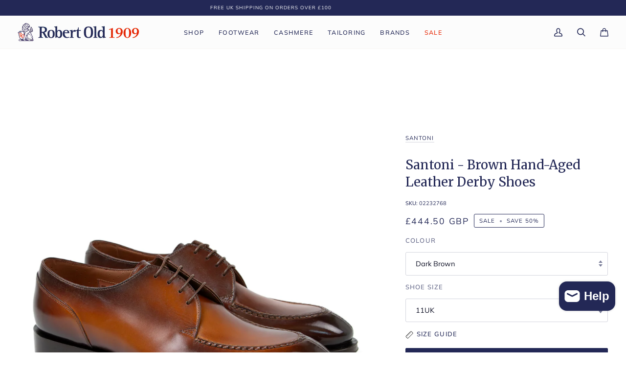

--- FILE ---
content_type: text/html; charset=utf-8
request_url: https://www.robertold.co.uk/products/mccr18541-m73
body_size: 77143
content:
<!doctype html>




<html class="no-js" lang="en" ><head>
  <script src="https://t.contentsquare.net/uxa/57bf16e2c5731.js"></script>
  <meta charset="utf-8">
  <meta http-equiv="X-UA-Compatible" content="IE=edge,chrome=1">
  <meta name="viewport" content="width=device-width,initial-scale=1,viewport-fit=cover">
  <meta name="theme-color" content="#232856"><link rel="canonical" href="https://www.robertold.co.uk/products/mccr18541-m73"><!-- ======================= Pipeline Theme V7.1.3 ========================= -->

  <!-- Preloading ================================================================== -->

  <link rel="preconnect" href="https://cdn.shopify.com" crossorigin>
  <link rel="dns-prefetch" href="https://cdn.shopify.com">
  <link rel="preconnect" href="https://fonts.shopify.com" crossorigin>
  <link rel="dns-prefetch" href="https://fonts.shopifycdn.com">
  <link rel="preconnect" href="https://monorail-edge.shopifysvc.com" crossorigin>

  <link rel="preload" href="//www.robertold.co.uk/cdn/fonts/muli/muli_n4.e949947cfff05efcc994b2e2db40359a04fa9a92.woff2" as="font" type="font/woff2" crossorigin>
  <link rel="preload" href="//www.robertold.co.uk/cdn/fonts/merriweather/merriweather_n4.349a72bc63b970a8b7f00dc33f5bda2ec52f79cc.woff2" as="font" type="font/woff2" crossorigin>
  <link rel="preload" href="//www.robertold.co.uk/cdn/fonts/muli/muli_n4.e949947cfff05efcc994b2e2db40359a04fa9a92.woff2" as="font" type="font/woff2" crossorigin>

  <link href="//www.robertold.co.uk/cdn/shop/t/4/assets/vendor.js?v=144118437607305429831704973764" as="script" rel="preload">
  <link href="//www.robertold.co.uk/cdn/shop/t/4/assets/theme.js?v=154126698806131224561704973764" as="script" rel="preload">
  <link href="//www.robertold.co.uk/cdn/shop/t/4/assets/theme.css?v=56556619889606210871715639406" as="script" rel="preload">

  <!-- Title and description ================================================ --><link rel="shortcut icon" href="//www.robertold.co.uk/cdn/shop/files/Robert-Old-logomark_32x32.png?v=1704971225" type="image/png">
  <title>
    

    Santoni Brown Hand-Aged Leather Derby Shoes
&ndash; Robert Old &amp; Co

  </title><meta name="description" content="Perfect for finishing that luxurious formal ensemble, the Santoni hand-aged leather derby shoe is a true showstopper.">
  <!-- /snippets/social-meta-tags.liquid --><meta property="og:site_name" content="Robert Old &amp; Co">
<meta property="og:url" content="https://www.robertold.co.uk/products/mccr18541-m73">
<meta property="og:title" content="Santoni - Brown Hand-Aged Leather Derby Shoes">
<meta property="og:type" content="product">
<meta property="og:description" content="Perfect for finishing that luxurious formal ensemble, the Santoni hand-aged leather derby shoe is a true showstopper."><meta property="og:price:amount" content="444.50">
  <meta property="og:price:currency" content="GBP">
      <meta property="og:image" content="http://www.robertold.co.uk/cdn/shop/products/santoni_brown_hand-aged_leather_derby_shoe.jpg?v=1706583184">
      <meta property="og:image:secure_url" content="https://www.robertold.co.uk/cdn/shop/products/santoni_brown_hand-aged_leather_derby_shoe.jpg?v=1706583184">
      <meta property="og:image:height" content="1200">
      <meta property="og:image:width" content="1200">
      <meta property="og:image" content="http://www.robertold.co.uk/cdn/shop/products/santoni_brown_hand-aged_leather_derby_shoe_4.jpg?v=1706583184">
      <meta property="og:image:secure_url" content="https://www.robertold.co.uk/cdn/shop/products/santoni_brown_hand-aged_leather_derby_shoe_4.jpg?v=1706583184">
      <meta property="og:image:height" content="1200">
      <meta property="og:image:width" content="1200">
      <meta property="og:image" content="http://www.robertold.co.uk/cdn/shop/products/santoni_brown_hand-aged_leather_derby_shoe_2.jpg?v=1706583184">
      <meta property="og:image:secure_url" content="https://www.robertold.co.uk/cdn/shop/products/santoni_brown_hand-aged_leather_derby_shoe_2.jpg?v=1706583184">
      <meta property="og:image:height" content="1200">
      <meta property="og:image:width" content="1200">
<meta property="twitter:image" content="http://www.robertold.co.uk/cdn/shop/products/santoni_brown_hand-aged_leather_derby_shoe_1200x1200.jpg?v=1706583184">

<meta name="twitter:site" content="@">
<meta name="twitter:card" content="summary_large_image">
<meta name="twitter:title" content="Santoni - Brown Hand-Aged Leather Derby Shoes">
<meta name="twitter:description" content="Perfect for finishing that luxurious formal ensemble, the Santoni hand-aged leather derby shoe is a true showstopper."><!-- CSS ================================================================== -->

  <link href="//www.robertold.co.uk/cdn/shop/t/4/assets/font-settings.css?v=47486852451435342291763026460" rel="stylesheet" type="text/css" media="all" />

  <!-- /snippets/css-variables.liquid -->


<style data-shopify>

:root {
/* ================ Layout Variables ================ */






--LAYOUT-WIDTH: 1450px;
--LAYOUT-GUTTER: 24px;
--LAYOUT-GUTTER-OFFSET: -24px;
--NAV-GUTTER: 15px;
--LAYOUT-OUTER: 36px;

/* ================ Product video ================ */

--COLOR-VIDEO-BG: #f2f2f2;


/* ================ Color Variables ================ */

/* === Backgrounds ===*/
--COLOR-BG: #ffffff;
--COLOR-BG-ACCENT: #f1efe8;

/* === Text colors ===*/
--COLOR-TEXT-DARK: #0b0d22;
--COLOR-TEXT: #232856;
--COLOR-TEXT-LIGHT: #656989;

/* === Bright color ===*/
--COLOR-PRIMARY: #232856;
--COLOR-PRIMARY-HOVER: #0a0c23;
--COLOR-PRIMARY-FADE: rgba(35, 40, 86, 0.05);
--COLOR-PRIMARY-FADE-HOVER: rgba(35, 40, 86, 0.1);--COLOR-PRIMARY-OPPOSITE: #ffffff;

/* === Secondary/link Color ===*/
--COLOR-SECONDARY: #232856;
--COLOR-SECONDARY-HOVER: #0a0c23;
--COLOR-SECONDARY-FADE: rgba(35, 40, 86, 0.05);
--COLOR-SECONDARY-FADE-HOVER: rgba(35, 40, 86, 0.1);--COLOR-SECONDARY-OPPOSITE: #ffffff;

/* === Shades of grey ===*/
--COLOR-A5:  rgba(35, 40, 86, 0.05);
--COLOR-A10: rgba(35, 40, 86, 0.1);
--COLOR-A20: rgba(35, 40, 86, 0.2);
--COLOR-A35: rgba(35, 40, 86, 0.35);
--COLOR-A50: rgba(35, 40, 86, 0.5);
--COLOR-A80: rgba(35, 40, 86, 0.8);
--COLOR-A90: rgba(35, 40, 86, 0.9);
--COLOR-A95: rgba(35, 40, 86, 0.95);


/* ================ Inverted Color Variables ================ */

--INVERSE-BG: #232856;
--INVERSE-BG-ACCENT: #1d1d1d;

/* === Text colors ===*/
--INVERSE-TEXT-DARK: #ffffff;
--INVERSE-TEXT: #ffffff;
--INVERSE-TEXT-LIGHT: #bdbfcc;

/* === Bright color ===*/
--INVERSE-PRIMARY: #e72805;
--INVERSE-PRIMARY-HOVER: #a01900;
--INVERSE-PRIMARY-FADE: rgba(231, 40, 5, 0.05);
--INVERSE-PRIMARY-FADE-HOVER: rgba(231, 40, 5, 0.1);--INVERSE-PRIMARY-OPPOSITE: #ffffff;


/* === Second Color ===*/
--INVERSE-SECONDARY: #748cab;
--INVERSE-SECONDARY-HOVER: #3f6493;
--INVERSE-SECONDARY-FADE: rgba(116, 140, 171, 0.05);
--INVERSE-SECONDARY-FADE-HOVER: rgba(116, 140, 171, 0.1);--INVERSE-SECONDARY-OPPOSITE: #ffffff;


/* === Shades of grey ===*/
--INVERSE-A5:  rgba(255, 255, 255, 0.05);
--INVERSE-A10: rgba(255, 255, 255, 0.1);
--INVERSE-A20: rgba(255, 255, 255, 0.2);
--INVERSE-A35: rgba(255, 255, 255, 0.3);
--INVERSE-A80: rgba(255, 255, 255, 0.8);
--INVERSE-A90: rgba(255, 255, 255, 0.9);
--INVERSE-A95: rgba(255, 255, 255, 0.95);


/* ================ Bright Color Variables ================ */

--BRIGHT-BG: #bebaab;
--BRIGHT-BG-ACCENT: #94553a;

/* === Text colors ===*/
--BRIGHT-TEXT-DARK: #ffffff;
--BRIGHT-TEXT: #ffffff;
--BRIGHT-TEXT-LIGHT: #eceae6;

/* === Bright color ===*/
--BRIGHT-PRIMARY: #232856;
--BRIGHT-PRIMARY-HOVER: #0a0c23;
--BRIGHT-PRIMARY-FADE: rgba(35, 40, 86, 0.05);
--BRIGHT-PRIMARY-FADE-HOVER: rgba(35, 40, 86, 0.1);--BRIGHT-PRIMARY-OPPOSITE: #ffffff;


/* === Second Color ===*/
--BRIGHT-SECONDARY: #3d5aff;
--BRIGHT-SECONDARY-HOVER: #0024f0;
--BRIGHT-SECONDARY-FADE: rgba(61, 90, 255, 0.05);
--BRIGHT-SECONDARY-FADE-HOVER: rgba(61, 90, 255, 0.1);--BRIGHT-SECONDARY-OPPOSITE: #ffffff;


/* === Shades of grey ===*/
--BRIGHT-A5:  rgba(255, 255, 255, 0.05);
--BRIGHT-A10: rgba(255, 255, 255, 0.1);
--BRIGHT-A20: rgba(255, 255, 255, 0.2);
--BRIGHT-A35: rgba(255, 255, 255, 0.3);
--BRIGHT-A80: rgba(255, 255, 255, 0.8);
--BRIGHT-A90: rgba(255, 255, 255, 0.9);
--BRIGHT-A95: rgba(255, 255, 255, 0.95);


/* === Account Bar ===*/
--COLOR-ANNOUNCEMENT-BG: #232856;
--COLOR-ANNOUNCEMENT-TEXT: #ffffff;

/* === Nav and dropdown link background ===*/
--COLOR-NAV: #fcfcfc;
--COLOR-NAV-TEXT: #232856;
--COLOR-NAV-TEXT-DARK: #0b0d22;
--COLOR-NAV-TEXT-LIGHT: #646888;
--COLOR-NAV-BORDER: #f7f5f4;
--COLOR-NAV-A10: rgba(35, 40, 86, 0.1);
--COLOR-NAV-A50: rgba(35, 40, 86, 0.5);
--COLOR-HIGHLIGHT-LINK: #e72805;

/* === Site Footer ===*/
--COLOR-FOOTER-BG: #fcfcfc;
--COLOR-FOOTER-TEXT: #232856;
--COLOR-FOOTER-A5: rgba(35, 40, 86, 0.05);
--COLOR-FOOTER-A15: rgba(35, 40, 86, 0.15);
--COLOR-FOOTER-A90: rgba(35, 40, 86, 0.9);

/* === Sub-Footer ===*/
--COLOR-SUB-FOOTER-BG: #232856;
--COLOR-SUB-FOOTER-TEXT: #ffffff;
--COLOR-SUB-FOOTER-A5: rgba(255, 255, 255, 0.05);
--COLOR-SUB-FOOTER-A15: rgba(255, 255, 255, 0.15);
--COLOR-SUB-FOOTER-A90: rgba(255, 255, 255, 0.9);

/* === Products ===*/
--PRODUCT-GRID-ASPECT-RATIO: 100%;

/* === Product badges ===*/
--COLOR-BADGE: #ffffff;
--COLOR-BADGE-TEXT: #232856;
--COLOR-BADGE-TEXT-DARK: #0b0d22;
--COLOR-BADGE-TEXT-HOVER: #39418c;
--COLOR-BADGE-HAIRLINE: #f4f4f7;

/* === Product item slider ===*/--COLOR-PRODUCT-SLIDER: #ffffff;--COLOR-PRODUCT-SLIDER-OPPOSITE: rgba(13, 13, 13, 0.06);/* === disabled form colors ===*/
--COLOR-DISABLED-BG: #e9eaee;
--COLOR-DISABLED-TEXT: #b2b4c4;

--INVERSE-DISABLED-BG: #393e67;
--INVERSE-DISABLED-TEXT: #707391;


/* === Tailwind RGBA Palette ===*/
--RGB-CANVAS: 255 255 255;
--RGB-CONTENT: 35 40 86;
--RGB-PRIMARY: 35 40 86;
--RGB-SECONDARY: 35 40 86;

--RGB-DARK-CANVAS: 35 40 86;
--RGB-DARK-CONTENT: 255 255 255;
--RGB-DARK-PRIMARY: 231 40 5;
--RGB-DARK-SECONDARY: 116 140 171;

--RGB-BRIGHT-CANVAS: 190 186 171;
--RGB-BRIGHT-CONTENT: 255 255 255;
--RGB-BRIGHT-PRIMARY: 35 40 86;
--RGB-BRIGHT-SECONDARY: 61 90 255;

--RGB-PRIMARY-CONTRAST: 255 255 255;
--RGB-SECONDARY-CONTRAST: 255 255 255;

--RGB-DARK-PRIMARY-CONTRAST: 255 255 255;
--RGB-DARK-SECONDARY-CONTRAST: 255 255 255;

--RGB-BRIGHT-PRIMARY-CONTRAST: 255 255 255;
--RGB-BRIGHT-SECONDARY-CONTRAST: 255 255 255;


/* === Button Radius === */
--BUTTON-RADIUS: 2px;


/* ================ Typography ================ */

--FONT-STACK-BODY: Muli, sans-serif;
--FONT-STYLE-BODY: normal;
--FONT-WEIGHT-BODY: 400;
--FONT-WEIGHT-BODY-BOLD: 500;
--FONT-ADJUST-BODY: 1.0;

  --FONT-BODY-TRANSFORM: none;
  --FONT-BODY-LETTER-SPACING: normal;


--FONT-STACK-HEADING: Merriweather, serif;
--FONT-STYLE-HEADING: normal;
--FONT-WEIGHT-HEADING: 400;
--FONT-WEIGHT-HEADING-BOLD: 500;
--FONT-ADJUST-HEADING: 1.0;

  --FONT-HEADING-TRANSFORM: none;
  --FONT-HEADING-LETTER-SPACING: normal;


--FONT-STACK-ACCENT: Muli, serif;
--FONT-STYLE-ACCENT: normal;
--FONT-WEIGHT-ACCENT: 400;
--FONT-WEIGHT-ACCENT-BOLD: 500;
--FONT-ADJUST-ACCENT: 1.0;

  --FONT-ACCENT-TRANSFORM: uppercase;
  --FONT-ACCENT-LETTER-SPACING: 0.1em;

--TYPE-STACK-NAV: Muli, sans-serif;
--TYPE-STYLE-NAV: normal;
--TYPE-ADJUST-NAV: 1.0;
--TYPE-WEIGHT-NAV: 500;

  --FONT-NAV-TRANSFORM: uppercase;
  --FONT-NAV-LETTER-SPACING: 0.1em;

--TYPE-STACK-BUTTON: Muli, sans-serif;
--TYPE-STYLE-BUTTON: normal;
--TYPE-ADJUST-BUTTON: 1.0;
--TYPE-WEIGHT-BUTTON: 400;

  --FONT-BUTTON-TRANSFORM: uppercase;
  --FONT-BUTTON-LETTER-SPACING: 0.1em;

--TYPE-STACK-KICKER: Muli, sans-serif;
--TYPE-STYLE-KICKER: normal;
--TYPE-ADJUST-KICKER: 1.0;
--TYPE-WEIGHT-KICKER: 400;

  --FONT-KICKER-TRANSFORM: uppercase;
  --FONT-KICKER-LETTER-SPACING: 0.1em;


--ICO-SELECT: url('//www.robertold.co.uk/cdn/shop/t/4/assets/ico-select.svg?v=173377002059261974391758810529');

/* ================ Photo correction ================ */
--PHOTO-CORRECTION: 100%;



}


/* ================ Typography ================ */
/* ================ type-scale.com ============ */

/* 1.16 base 13 */
:root {
 --font-1: 10px;
 --font-2: 11.3px;
 --font-3: 12px;
 --font-4: 13px;
 --font-5: 15.5px;
 --font-6: 17px;
 --font-7: 20px;
 --font-8: 23.5px;
 --font-9: 27px;
 --font-10:32px;
 --font-11:37px;
 --font-12:43px;
 --font-13:49px;
 --font-14:57px;
 --font-15:67px;
}

/* 1.175 base 13.5 */
@media only screen and (min-width: 480px) and (max-width: 1099px) {
  :root {
    --font-1: 10px;
    --font-2: 11.5px;
    --font-3: 12.5px;
    --font-4: 13.5px;
    --font-5: 16px;
    --font-6: 18px;
    --font-7: 21px;
    --font-8: 25px;
    --font-9: 29px;
    --font-10:34px;
    --font-11:40px;
    --font-12:47px;
    --font-13:56px;
    --font-14:65px;
   --font-15:77px;
  }
}
/* 1.22 base 14.5 */
@media only screen and (min-width: 1100px) {
  :root {
    --font-1: 10px;
    --font-2: 11.5px;
    --font-3: 13px;
    --font-4: 14.5px;
    --font-5: 17.5px;
    --font-6: 22px;
    --font-7: 26px;
    --font-8: 32px;
    --font-9: 39px;
    --font-10:48px;
    --font-11:58px;
    --font-12:71px;
    --font-13:87px;
    --font-14:106px;
    --font-15:129px;
 }
}


</style>


  <link href="//www.robertold.co.uk/cdn/shop/t/4/assets/theme.css?v=56556619889606210871715639406" rel="stylesheet" type="text/css" media="all" />

  <script>
    document.documentElement.className = document.documentElement.className.replace('no-js', 'js');

    
      document.documentElement.classList.add('aos-initialized');let root = '/';
    if (root[root.length - 1] !== '/') {
      root = `${root}/`;
    }
    var theme = {
      routes: {
        root_url: root,
        cart: '/cart',
        cart_add_url: '/cart/add',
        product_recommendations_url: '/recommendations/products',
        account_addresses_url: '/account/addresses',
        predictive_search_url: '/search/suggest'
      },
      state: {
        cartOpen: null,
      },
      sizes: {
        small: 480,
        medium: 768,
        large: 1100,
        widescreen: 1400
      },
      assets: {
        photoswipe: '//www.robertold.co.uk/cdn/shop/t/4/assets/photoswipe.js?v=162613001030112971491704973763',
        smoothscroll: '//www.robertold.co.uk/cdn/shop/t/4/assets/smoothscroll.js?v=37906625415260927261704973763',
        swatches: '//www.robertold.co.uk/cdn/shop/t/4/assets/swatches.json?v=154940297821828866241704973763',
        noImage: '//www.robertold.co.uk/cdn/shopifycloud/storefront/assets/no-image-2048-a2addb12.gif',
        base: '//www.robertold.co.uk/cdn/shop/t/4/assets/'
      },
      strings: {
        swatchesKey: "Color, Colour",
        addToCart: "Add to bag",
        estimateShipping: "Estimate shipping",
        noShippingAvailable: "We do not ship to this destination.",
        free: "Free",
        from: "From",
        preOrder: "Pre-order",
        soldOut: "Sold Out",
        sale: "Sale",
        subscription: "Subscription",
        unavailable: "Unavailable",
        unitPrice: "Unit price",
        unitPriceSeparator: "per",
        stockout: "All available stock is in bag",
        products: "Products",
        pages: "Pages",
        collections: "Collections",
        resultsFor: "Results for",
        noResultsFor: "No results for",
        articles: "Articles",
        successMessage: "Link copied to clipboard",
      },
      settings: {
        badge_sale_type: "percentage",
        animate_hover: true,
        animate_scroll: true,
        show_locale_desktop: null,
        show_locale_mobile: null,
        show_currency_desktop: null,
        show_currency_mobile: null,
        currency_select_type: "country",
        currency_code_enable: true,
        cycle_images_hover_delay: 1
      },
      info: {
        name: 'pipeline'
      },
      version: '7.1.3',
      moneyFormat: "£{{amount}}",
      shopCurrency: "GBP",
      currencyCode: "GBP"
    }
    let windowInnerHeight = window.innerHeight;
    document.documentElement.style.setProperty('--full-screen', `${windowInnerHeight}px`);
    document.documentElement.style.setProperty('--three-quarters', `${windowInnerHeight * 0.75}px`);
    document.documentElement.style.setProperty('--two-thirds', `${windowInnerHeight * 0.66}px`);
    document.documentElement.style.setProperty('--one-half', `${windowInnerHeight * 0.5}px`);
    document.documentElement.style.setProperty('--one-third', `${windowInnerHeight * 0.33}px`);
    document.documentElement.style.setProperty('--one-fifth', `${windowInnerHeight * 0.2}px`);

    window.isRTL = document.documentElement.getAttribute('dir') === 'rtl';
  </script><!-- Theme Javascript ============================================================== -->
  <script src="//www.robertold.co.uk/cdn/shop/t/4/assets/vendor.js?v=144118437607305429831704973764" defer="defer"></script>
  <script src="//www.robertold.co.uk/cdn/shop/t/4/assets/theme.js?v=154126698806131224561704973764" defer="defer"></script>

  <script>
    (function () {
      function onPageShowEvents() {
        if ('requestIdleCallback' in window) {
          requestIdleCallback(initCartEvent, { timeout: 500 })
        } else {
          initCartEvent()
        }
        function initCartEvent(){
          window.fetch(window.theme.routes.cart + '.js')
          .then((response) => {
            if(!response.ok){
              throw {status: response.statusText};
            }
            return response.json();
          })
          .then((response) => {
            document.dispatchEvent(new CustomEvent('theme:cart:change', {
              detail: {
                cart: response,
              },
              bubbles: true,
            }));
            return response;
          })
          .catch((e) => {
            console.error(e);
          });
        }
      };
      window.onpageshow = onPageShowEvents;
    })();
  </script>

  <script type="text/javascript">
    if (window.MSInputMethodContext && document.documentMode) {
      var scripts = document.getElementsByTagName('script')[0];
      var polyfill = document.createElement("script");
      polyfill.defer = true;
      polyfill.src = "//www.robertold.co.uk/cdn/shop/t/4/assets/ie11.js?v=144489047535103983231704973763";

      scripts.parentNode.insertBefore(polyfill, scripts);
    }
  </script>

  <!-- Shopify app scripts =========================================================== -->
  <script>window.performance && window.performance.mark && window.performance.mark('shopify.content_for_header.start');</script><meta name="facebook-domain-verification" content="wondiq353uje6rlhpqic7jvb0egctr">
<meta id="shopify-digital-wallet" name="shopify-digital-wallet" content="/70019842082/digital_wallets/dialog">
<meta name="shopify-checkout-api-token" content="4636daba11111fee91b6207ef1511c98">
<meta id="in-context-paypal-metadata" data-shop-id="70019842082" data-venmo-supported="false" data-environment="production" data-locale="en_US" data-paypal-v4="true" data-currency="GBP">
<link rel="alternate" hreflang="x-default" href="https://www.robertold.co.uk/products/mccr18541-m73">
<link rel="alternate" hreflang="en" href="https://www.robertold.co.uk/products/mccr18541-m73">
<link rel="alternate" hreflang="de" href="https://www.robertold.co.uk/de/products/mccr18541-m73">
<link rel="alternate" hreflang="ja" href="https://www.robertold.co.uk/ja/products/mccr18541-m73">
<link rel="alternate" type="application/json+oembed" href="https://www.robertold.co.uk/products/mccr18541-m73.oembed">
<script async="async" src="/checkouts/internal/preloads.js?locale=en-GB"></script>
<link rel="preconnect" href="https://shop.app" crossorigin="anonymous">
<script async="async" src="https://shop.app/checkouts/internal/preloads.js?locale=en-GB&shop_id=70019842082" crossorigin="anonymous"></script>
<script id="apple-pay-shop-capabilities" type="application/json">{"shopId":70019842082,"countryCode":"GB","currencyCode":"GBP","merchantCapabilities":["supports3DS"],"merchantId":"gid:\/\/shopify\/Shop\/70019842082","merchantName":"Robert Old \u0026 Co","requiredBillingContactFields":["postalAddress","email","phone"],"requiredShippingContactFields":["postalAddress","email","phone"],"shippingType":"shipping","supportedNetworks":["visa","maestro","masterCard","amex","discover","elo"],"total":{"type":"pending","label":"Robert Old \u0026 Co","amount":"1.00"},"shopifyPaymentsEnabled":true,"supportsSubscriptions":true}</script>
<script id="shopify-features" type="application/json">{"accessToken":"4636daba11111fee91b6207ef1511c98","betas":["rich-media-storefront-analytics"],"domain":"www.robertold.co.uk","predictiveSearch":true,"shopId":70019842082,"locale":"en"}</script>
<script>var Shopify = Shopify || {};
Shopify.shop = "robert-old-1909.myshopify.com";
Shopify.locale = "en";
Shopify.currency = {"active":"GBP","rate":"1.0"};
Shopify.country = "GB";
Shopify.theme = {"name":"Pipeline","id":159661785122,"schema_name":"Pipeline","schema_version":"7.1.3","theme_store_id":739,"role":"main"};
Shopify.theme.handle = "null";
Shopify.theme.style = {"id":null,"handle":null};
Shopify.cdnHost = "www.robertold.co.uk/cdn";
Shopify.routes = Shopify.routes || {};
Shopify.routes.root = "/";</script>
<script type="module">!function(o){(o.Shopify=o.Shopify||{}).modules=!0}(window);</script>
<script>!function(o){function n(){var o=[];function n(){o.push(Array.prototype.slice.apply(arguments))}return n.q=o,n}var t=o.Shopify=o.Shopify||{};t.loadFeatures=n(),t.autoloadFeatures=n()}(window);</script>
<script>
  window.ShopifyPay = window.ShopifyPay || {};
  window.ShopifyPay.apiHost = "shop.app\/pay";
  window.ShopifyPay.redirectState = null;
</script>
<script id="shop-js-analytics" type="application/json">{"pageType":"product"}</script>
<script defer="defer" async type="module" src="//www.robertold.co.uk/cdn/shopifycloud/shop-js/modules/v2/client.init-shop-cart-sync_C5BV16lS.en.esm.js"></script>
<script defer="defer" async type="module" src="//www.robertold.co.uk/cdn/shopifycloud/shop-js/modules/v2/chunk.common_CygWptCX.esm.js"></script>
<script type="module">
  await import("//www.robertold.co.uk/cdn/shopifycloud/shop-js/modules/v2/client.init-shop-cart-sync_C5BV16lS.en.esm.js");
await import("//www.robertold.co.uk/cdn/shopifycloud/shop-js/modules/v2/chunk.common_CygWptCX.esm.js");

  window.Shopify.SignInWithShop?.initShopCartSync?.({"fedCMEnabled":true,"windoidEnabled":true});

</script>
<script>
  window.Shopify = window.Shopify || {};
  if (!window.Shopify.featureAssets) window.Shopify.featureAssets = {};
  window.Shopify.featureAssets['shop-js'] = {"shop-cart-sync":["modules/v2/client.shop-cart-sync_ZFArdW7E.en.esm.js","modules/v2/chunk.common_CygWptCX.esm.js"],"init-fed-cm":["modules/v2/client.init-fed-cm_CmiC4vf6.en.esm.js","modules/v2/chunk.common_CygWptCX.esm.js"],"shop-button":["modules/v2/client.shop-button_tlx5R9nI.en.esm.js","modules/v2/chunk.common_CygWptCX.esm.js"],"shop-cash-offers":["modules/v2/client.shop-cash-offers_DOA2yAJr.en.esm.js","modules/v2/chunk.common_CygWptCX.esm.js","modules/v2/chunk.modal_D71HUcav.esm.js"],"init-windoid":["modules/v2/client.init-windoid_sURxWdc1.en.esm.js","modules/v2/chunk.common_CygWptCX.esm.js"],"shop-toast-manager":["modules/v2/client.shop-toast-manager_ClPi3nE9.en.esm.js","modules/v2/chunk.common_CygWptCX.esm.js"],"init-shop-email-lookup-coordinator":["modules/v2/client.init-shop-email-lookup-coordinator_B8hsDcYM.en.esm.js","modules/v2/chunk.common_CygWptCX.esm.js"],"init-shop-cart-sync":["modules/v2/client.init-shop-cart-sync_C5BV16lS.en.esm.js","modules/v2/chunk.common_CygWptCX.esm.js"],"avatar":["modules/v2/client.avatar_BTnouDA3.en.esm.js"],"pay-button":["modules/v2/client.pay-button_FdsNuTd3.en.esm.js","modules/v2/chunk.common_CygWptCX.esm.js"],"init-customer-accounts":["modules/v2/client.init-customer-accounts_DxDtT_ad.en.esm.js","modules/v2/client.shop-login-button_C5VAVYt1.en.esm.js","modules/v2/chunk.common_CygWptCX.esm.js","modules/v2/chunk.modal_D71HUcav.esm.js"],"init-shop-for-new-customer-accounts":["modules/v2/client.init-shop-for-new-customer-accounts_ChsxoAhi.en.esm.js","modules/v2/client.shop-login-button_C5VAVYt1.en.esm.js","modules/v2/chunk.common_CygWptCX.esm.js","modules/v2/chunk.modal_D71HUcav.esm.js"],"shop-login-button":["modules/v2/client.shop-login-button_C5VAVYt1.en.esm.js","modules/v2/chunk.common_CygWptCX.esm.js","modules/v2/chunk.modal_D71HUcav.esm.js"],"init-customer-accounts-sign-up":["modules/v2/client.init-customer-accounts-sign-up_CPSyQ0Tj.en.esm.js","modules/v2/client.shop-login-button_C5VAVYt1.en.esm.js","modules/v2/chunk.common_CygWptCX.esm.js","modules/v2/chunk.modal_D71HUcav.esm.js"],"shop-follow-button":["modules/v2/client.shop-follow-button_Cva4Ekp9.en.esm.js","modules/v2/chunk.common_CygWptCX.esm.js","modules/v2/chunk.modal_D71HUcav.esm.js"],"checkout-modal":["modules/v2/client.checkout-modal_BPM8l0SH.en.esm.js","modules/v2/chunk.common_CygWptCX.esm.js","modules/v2/chunk.modal_D71HUcav.esm.js"],"lead-capture":["modules/v2/client.lead-capture_Bi8yE_yS.en.esm.js","modules/v2/chunk.common_CygWptCX.esm.js","modules/v2/chunk.modal_D71HUcav.esm.js"],"shop-login":["modules/v2/client.shop-login_D6lNrXab.en.esm.js","modules/v2/chunk.common_CygWptCX.esm.js","modules/v2/chunk.modal_D71HUcav.esm.js"],"payment-terms":["modules/v2/client.payment-terms_CZxnsJam.en.esm.js","modules/v2/chunk.common_CygWptCX.esm.js","modules/v2/chunk.modal_D71HUcav.esm.js"]};
</script>
<script>(function() {
  var isLoaded = false;
  function asyncLoad() {
    if (isLoaded) return;
    isLoaded = true;
    var urls = ["https:\/\/cdn1.profitmetrics.io\/2107EEB7BAB5FF05\/shopify-bundle.js?shop=robert-old-1909.myshopify.com"];
    for (var i = 0; i < urls.length; i++) {
      var s = document.createElement('script');
      s.type = 'text/javascript';
      s.async = true;
      s.src = urls[i];
      var x = document.getElementsByTagName('script')[0];
      x.parentNode.insertBefore(s, x);
    }
  };
  if(window.attachEvent) {
    window.attachEvent('onload', asyncLoad);
  } else {
    window.addEventListener('load', asyncLoad, false);
  }
})();</script>
<script id="__st">var __st={"a":70019842082,"offset":0,"reqid":"78c14b49-617b-43ef-b7bf-45a5f745c308-1768693809","pageurl":"www.robertold.co.uk\/products\/mccr18541-m73","u":"d757ae81feb8","p":"product","rtyp":"product","rid":7334747996194};</script>
<script>window.ShopifyPaypalV4VisibilityTracking = true;</script>
<script id="captcha-bootstrap">!function(){'use strict';const t='contact',e='account',n='new_comment',o=[[t,t],['blogs',n],['comments',n],[t,'customer']],c=[[e,'customer_login'],[e,'guest_login'],[e,'recover_customer_password'],[e,'create_customer']],r=t=>t.map((([t,e])=>`form[action*='/${t}']:not([data-nocaptcha='true']) input[name='form_type'][value='${e}']`)).join(','),a=t=>()=>t?[...document.querySelectorAll(t)].map((t=>t.form)):[];function s(){const t=[...o],e=r(t);return a(e)}const i='password',u='form_key',d=['recaptcha-v3-token','g-recaptcha-response','h-captcha-response',i],f=()=>{try{return window.sessionStorage}catch{return}},m='__shopify_v',_=t=>t.elements[u];function p(t,e,n=!1){try{const o=window.sessionStorage,c=JSON.parse(o.getItem(e)),{data:r}=function(t){const{data:e,action:n}=t;return t[m]||n?{data:e,action:n}:{data:t,action:n}}(c);for(const[e,n]of Object.entries(r))t.elements[e]&&(t.elements[e].value=n);n&&o.removeItem(e)}catch(o){console.error('form repopulation failed',{error:o})}}const l='form_type',E='cptcha';function T(t){t.dataset[E]=!0}const w=window,h=w.document,L='Shopify',v='ce_forms',y='captcha';let A=!1;((t,e)=>{const n=(g='f06e6c50-85a8-45c8-87d0-21a2b65856fe',I='https://cdn.shopify.com/shopifycloud/storefront-forms-hcaptcha/ce_storefront_forms_captcha_hcaptcha.v1.5.2.iife.js',D={infoText:'Protected by hCaptcha',privacyText:'Privacy',termsText:'Terms'},(t,e,n)=>{const o=w[L][v],c=o.bindForm;if(c)return c(t,g,e,D).then(n);var r;o.q.push([[t,g,e,D],n]),r=I,A||(h.body.append(Object.assign(h.createElement('script'),{id:'captcha-provider',async:!0,src:r})),A=!0)});var g,I,D;w[L]=w[L]||{},w[L][v]=w[L][v]||{},w[L][v].q=[],w[L][y]=w[L][y]||{},w[L][y].protect=function(t,e){n(t,void 0,e),T(t)},Object.freeze(w[L][y]),function(t,e,n,w,h,L){const[v,y,A,g]=function(t,e,n){const i=e?o:[],u=t?c:[],d=[...i,...u],f=r(d),m=r(i),_=r(d.filter((([t,e])=>n.includes(e))));return[a(f),a(m),a(_),s()]}(w,h,L),I=t=>{const e=t.target;return e instanceof HTMLFormElement?e:e&&e.form},D=t=>v().includes(t);t.addEventListener('submit',(t=>{const e=I(t);if(!e)return;const n=D(e)&&!e.dataset.hcaptchaBound&&!e.dataset.recaptchaBound,o=_(e),c=g().includes(e)&&(!o||!o.value);(n||c)&&t.preventDefault(),c&&!n&&(function(t){try{if(!f())return;!function(t){const e=f();if(!e)return;const n=_(t);if(!n)return;const o=n.value;o&&e.removeItem(o)}(t);const e=Array.from(Array(32),(()=>Math.random().toString(36)[2])).join('');!function(t,e){_(t)||t.append(Object.assign(document.createElement('input'),{type:'hidden',name:u})),t.elements[u].value=e}(t,e),function(t,e){const n=f();if(!n)return;const o=[...t.querySelectorAll(`input[type='${i}']`)].map((({name:t})=>t)),c=[...d,...o],r={};for(const[a,s]of new FormData(t).entries())c.includes(a)||(r[a]=s);n.setItem(e,JSON.stringify({[m]:1,action:t.action,data:r}))}(t,e)}catch(e){console.error('failed to persist form',e)}}(e),e.submit())}));const S=(t,e)=>{t&&!t.dataset[E]&&(n(t,e.some((e=>e===t))),T(t))};for(const o of['focusin','change'])t.addEventListener(o,(t=>{const e=I(t);D(e)&&S(e,y())}));const B=e.get('form_key'),M=e.get(l),P=B&&M;t.addEventListener('DOMContentLoaded',(()=>{const t=y();if(P)for(const e of t)e.elements[l].value===M&&p(e,B);[...new Set([...A(),...v().filter((t=>'true'===t.dataset.shopifyCaptcha))])].forEach((e=>S(e,t)))}))}(h,new URLSearchParams(w.location.search),n,t,e,['guest_login'])})(!0,!0)}();</script>
<script integrity="sha256-4kQ18oKyAcykRKYeNunJcIwy7WH5gtpwJnB7kiuLZ1E=" data-source-attribution="shopify.loadfeatures" defer="defer" src="//www.robertold.co.uk/cdn/shopifycloud/storefront/assets/storefront/load_feature-a0a9edcb.js" crossorigin="anonymous"></script>
<script crossorigin="anonymous" defer="defer" src="//www.robertold.co.uk/cdn/shopifycloud/storefront/assets/shopify_pay/storefront-65b4c6d7.js?v=20250812"></script>
<script data-source-attribution="shopify.dynamic_checkout.dynamic.init">var Shopify=Shopify||{};Shopify.PaymentButton=Shopify.PaymentButton||{isStorefrontPortableWallets:!0,init:function(){window.Shopify.PaymentButton.init=function(){};var t=document.createElement("script");t.src="https://www.robertold.co.uk/cdn/shopifycloud/portable-wallets/latest/portable-wallets.en.js",t.type="module",document.head.appendChild(t)}};
</script>
<script data-source-attribution="shopify.dynamic_checkout.buyer_consent">
  function portableWalletsHideBuyerConsent(e){var t=document.getElementById("shopify-buyer-consent"),n=document.getElementById("shopify-subscription-policy-button");t&&n&&(t.classList.add("hidden"),t.setAttribute("aria-hidden","true"),n.removeEventListener("click",e))}function portableWalletsShowBuyerConsent(e){var t=document.getElementById("shopify-buyer-consent"),n=document.getElementById("shopify-subscription-policy-button");t&&n&&(t.classList.remove("hidden"),t.removeAttribute("aria-hidden"),n.addEventListener("click",e))}window.Shopify?.PaymentButton&&(window.Shopify.PaymentButton.hideBuyerConsent=portableWalletsHideBuyerConsent,window.Shopify.PaymentButton.showBuyerConsent=portableWalletsShowBuyerConsent);
</script>
<script>
  function portableWalletsCleanup(e){e&&e.src&&console.error("Failed to load portable wallets script "+e.src);var t=document.querySelectorAll("shopify-accelerated-checkout .shopify-payment-button__skeleton, shopify-accelerated-checkout-cart .wallet-cart-button__skeleton"),e=document.getElementById("shopify-buyer-consent");for(let e=0;e<t.length;e++)t[e].remove();e&&e.remove()}function portableWalletsNotLoadedAsModule(e){e instanceof ErrorEvent&&"string"==typeof e.message&&e.message.includes("import.meta")&&"string"==typeof e.filename&&e.filename.includes("portable-wallets")&&(window.removeEventListener("error",portableWalletsNotLoadedAsModule),window.Shopify.PaymentButton.failedToLoad=e,"loading"===document.readyState?document.addEventListener("DOMContentLoaded",window.Shopify.PaymentButton.init):window.Shopify.PaymentButton.init())}window.addEventListener("error",portableWalletsNotLoadedAsModule);
</script>

<script type="module" src="https://www.robertold.co.uk/cdn/shopifycloud/portable-wallets/latest/portable-wallets.en.js" onError="portableWalletsCleanup(this)" crossorigin="anonymous"></script>
<script nomodule>
  document.addEventListener("DOMContentLoaded", portableWalletsCleanup);
</script>

<script id='scb4127' type='text/javascript' async='' src='https://www.robertold.co.uk/cdn/shopifycloud/privacy-banner/storefront-banner.js'></script><link id="shopify-accelerated-checkout-styles" rel="stylesheet" media="screen" href="https://www.robertold.co.uk/cdn/shopifycloud/portable-wallets/latest/accelerated-checkout-backwards-compat.css" crossorigin="anonymous">
<style id="shopify-accelerated-checkout-cart">
        #shopify-buyer-consent {
  margin-top: 1em;
  display: inline-block;
  width: 100%;
}

#shopify-buyer-consent.hidden {
  display: none;
}

#shopify-subscription-policy-button {
  background: none;
  border: none;
  padding: 0;
  text-decoration: underline;
  font-size: inherit;
  cursor: pointer;
}

#shopify-subscription-policy-button::before {
  box-shadow: none;
}

      </style>

<script>window.performance && window.performance.mark && window.performance.mark('shopify.content_for_header.end');</script>

<!-- Google Tag Manager -->
<script>(function(w,d,s,l,i){w[l]=w[l]||[];w[l].push({'gtm.start':
new Date().getTime(),event:'gtm.js'});var f=d.getElementsByTagName(s)[0],
j=d.createElement(s),dl=l!='dataLayer'?'&l='+l:'';j.async=true;j.src=
'https://www.googletagmanager.com/gtm.js?id='+i+dl;f.parentNode.insertBefore(j,f);
})(window,document,'script','dataLayer','GTM-5KPNKCL');</script>
<!-- End Google Tag Manager -->



<!-- BEGIN app block: shopify://apps/klaviyo-email-marketing-sms/blocks/klaviyo-onsite-embed/2632fe16-c075-4321-a88b-50b567f42507 -->












  <script async src="https://static.klaviyo.com/onsite/js/RdsqBd/klaviyo.js?company_id=RdsqBd"></script>
  <script>!function(){if(!window.klaviyo){window._klOnsite=window._klOnsite||[];try{window.klaviyo=new Proxy({},{get:function(n,i){return"push"===i?function(){var n;(n=window._klOnsite).push.apply(n,arguments)}:function(){for(var n=arguments.length,o=new Array(n),w=0;w<n;w++)o[w]=arguments[w];var t="function"==typeof o[o.length-1]?o.pop():void 0,e=new Promise((function(n){window._klOnsite.push([i].concat(o,[function(i){t&&t(i),n(i)}]))}));return e}}})}catch(n){window.klaviyo=window.klaviyo||[],window.klaviyo.push=function(){var n;(n=window._klOnsite).push.apply(n,arguments)}}}}();</script>

  
    <script id="viewed_product">
      if (item == null) {
        var _learnq = _learnq || [];

        var MetafieldReviews = null
        var MetafieldYotpoRating = null
        var MetafieldYotpoCount = null
        var MetafieldLooxRating = null
        var MetafieldLooxCount = null
        var okendoProduct = null
        var okendoProductReviewCount = null
        var okendoProductReviewAverageValue = null
        try {
          // The following fields are used for Customer Hub recently viewed in order to add reviews.
          // This information is not part of __kla_viewed. Instead, it is part of __kla_viewed_reviewed_items
          MetafieldReviews = {};
          MetafieldYotpoRating = null
          MetafieldYotpoCount = null
          MetafieldLooxRating = null
          MetafieldLooxCount = null

          okendoProduct = null
          // If the okendo metafield is not legacy, it will error, which then requires the new json formatted data
          if (okendoProduct && 'error' in okendoProduct) {
            okendoProduct = null
          }
          okendoProductReviewCount = okendoProduct ? okendoProduct.reviewCount : null
          okendoProductReviewAverageValue = okendoProduct ? okendoProduct.reviewAverageValue : null
        } catch (error) {
          console.error('Error in Klaviyo onsite reviews tracking:', error);
        }

        var item = {
          Name: "Santoni - Brown Hand-Aged Leather Derby Shoes",
          ProductID: 7334747996194,
          Categories: ["Derby Shoes","Men's Luxury Clothing \u0026 Shoes","Santoni","Santoni Formal Shoes","Santoni Sale","Shoes","Shoes - Formal","The Outlet","The Robert Old Sale"],
          ImageURL: "https://www.robertold.co.uk/cdn/shop/products/santoni_brown_hand-aged_leather_derby_shoe_grande.jpg?v=1706583184",
          URL: "https://www.robertold.co.uk/products/mccr18541-m73",
          Brand: "Santoni",
          Price: "£444.50",
          Value: "444.50",
          CompareAtPrice: "£889.00"
        };
        _learnq.push(['track', 'Viewed Product', item]);
        _learnq.push(['trackViewedItem', {
          Title: item.Name,
          ItemId: item.ProductID,
          Categories: item.Categories,
          ImageUrl: item.ImageURL,
          Url: item.URL,
          Metadata: {
            Brand: item.Brand,
            Price: item.Price,
            Value: item.Value,
            CompareAtPrice: item.CompareAtPrice
          },
          metafields:{
            reviews: MetafieldReviews,
            yotpo:{
              rating: MetafieldYotpoRating,
              count: MetafieldYotpoCount,
            },
            loox:{
              rating: MetafieldLooxRating,
              count: MetafieldLooxCount,
            },
            okendo: {
              rating: okendoProductReviewAverageValue,
              count: okendoProductReviewCount,
            }
          }
        }]);
      }
    </script>
  




  <script>
    window.klaviyoReviewsProductDesignMode = false
  </script>







<!-- END app block --><!-- BEGIN app block: shopify://apps/judge-me-reviews/blocks/judgeme_core/61ccd3b1-a9f2-4160-9fe9-4fec8413e5d8 --><!-- Start of Judge.me Core -->






<link rel="dns-prefetch" href="https://cdnwidget.judge.me">
<link rel="dns-prefetch" href="https://cdn.judge.me">
<link rel="dns-prefetch" href="https://cdn1.judge.me">
<link rel="dns-prefetch" href="https://api.judge.me">

<script data-cfasync='false' class='jdgm-settings-script'>window.jdgmSettings={"pagination":5,"disable_web_reviews":false,"badge_no_review_text":"No reviews","badge_n_reviews_text":"{{ n }} review/reviews","hide_badge_preview_if_no_reviews":true,"badge_hide_text":false,"enforce_center_preview_badge":false,"widget_title":"Customer Reviews","widget_open_form_text":"Write a review","widget_close_form_text":"Cancel review","widget_refresh_page_text":"Refresh page","widget_summary_text":"Based on {{ number_of_reviews }} review/reviews","widget_no_review_text":"Be the first to write a review","widget_name_field_text":"Display name","widget_verified_name_field_text":"Verified Name (public)","widget_name_placeholder_text":"Display name","widget_required_field_error_text":"This field is required.","widget_email_field_text":"Email address","widget_verified_email_field_text":"Verified Email (private, can not be edited)","widget_email_placeholder_text":"Your email address","widget_email_field_error_text":"Please enter a valid email address.","widget_rating_field_text":"Rating","widget_review_title_field_text":"Review Title","widget_review_title_placeholder_text":"Give your review a title","widget_review_body_field_text":"Review content","widget_review_body_placeholder_text":"Start writing here...","widget_pictures_field_text":"Picture/Video (optional)","widget_submit_review_text":"Submit Review","widget_submit_verified_review_text":"Submit Verified Review","widget_submit_success_msg_with_auto_publish":"Thank you! Please refresh the page in a few moments to see your review. You can remove or edit your review by logging into \u003ca href='https://judge.me/login' target='_blank' rel='nofollow noopener'\u003eJudge.me\u003c/a\u003e","widget_submit_success_msg_no_auto_publish":"Thank you! Your review will be published as soon as it is approved by the shop admin. You can remove or edit your review by logging into \u003ca href='https://judge.me/login' target='_blank' rel='nofollow noopener'\u003eJudge.me\u003c/a\u003e","widget_show_default_reviews_out_of_total_text":"Showing {{ n_reviews_shown }} out of {{ n_reviews }} reviews.","widget_show_all_link_text":"Show all","widget_show_less_link_text":"Show less","widget_author_said_text":"{{ reviewer_name }} said:","widget_days_text":"{{ n }} days ago","widget_weeks_text":"{{ n }} week/weeks ago","widget_months_text":"{{ n }} month/months ago","widget_years_text":"{{ n }} year/years ago","widget_yesterday_text":"Yesterday","widget_today_text":"Today","widget_replied_text":"\u003e\u003e {{ shop_name }} replied:","widget_read_more_text":"Read more","widget_reviewer_name_as_initial":"","widget_rating_filter_color":"#fbcd0a","widget_rating_filter_see_all_text":"See all reviews","widget_sorting_most_recent_text":"Most Recent","widget_sorting_highest_rating_text":"Highest Rating","widget_sorting_lowest_rating_text":"Lowest Rating","widget_sorting_with_pictures_text":"Only Pictures","widget_sorting_most_helpful_text":"Most Helpful","widget_open_question_form_text":"Ask a question","widget_reviews_subtab_text":"Reviews","widget_questions_subtab_text":"Questions","widget_question_label_text":"Question","widget_answer_label_text":"Answer","widget_question_placeholder_text":"Write your question here","widget_submit_question_text":"Submit Question","widget_question_submit_success_text":"Thank you for your question! We will notify you once it gets answered.","verified_badge_text":"Verified","verified_badge_bg_color":"","verified_badge_text_color":"","verified_badge_placement":"left-of-reviewer-name","widget_review_max_height":"","widget_hide_border":false,"widget_social_share":false,"widget_thumb":false,"widget_review_location_show":false,"widget_location_format":"","all_reviews_include_out_of_store_products":true,"all_reviews_out_of_store_text":"(out of store)","all_reviews_pagination":100,"all_reviews_product_name_prefix_text":"about","enable_review_pictures":true,"enable_question_anwser":false,"widget_theme":"leex","review_date_format":"dd/mm/yyyy","default_sort_method":"most-recent","widget_product_reviews_subtab_text":"Product Reviews","widget_shop_reviews_subtab_text":"Shop Reviews","widget_other_products_reviews_text":"Reviews for other products","widget_store_reviews_subtab_text":"Store reviews","widget_no_store_reviews_text":"This store hasn't received any reviews yet","widget_web_restriction_product_reviews_text":"This product hasn't received any reviews yet","widget_no_items_text":"No items found","widget_show_more_text":"Show more","widget_write_a_store_review_text":"Write a Store Review","widget_other_languages_heading":"Reviews in Other Languages","widget_translate_review_text":"Translate review to {{ language }}","widget_translating_review_text":"Translating...","widget_show_original_translation_text":"Show original ({{ language }})","widget_translate_review_failed_text":"Review couldn't be translated.","widget_translate_review_retry_text":"Retry","widget_translate_review_try_again_later_text":"Try again later","show_product_url_for_grouped_product":false,"widget_sorting_pictures_first_text":"Pictures First","show_pictures_on_all_rev_page_mobile":false,"show_pictures_on_all_rev_page_desktop":true,"floating_tab_hide_mobile_install_preference":false,"floating_tab_button_name":"★ Reviews","floating_tab_title":"Let customers speak for us","floating_tab_button_color":"","floating_tab_button_background_color":"","floating_tab_url":"","floating_tab_url_enabled":false,"floating_tab_tab_style":"text","all_reviews_text_badge_text":"Customers rate us {{ shop.metafields.judgeme.all_reviews_rating | round: 1 }}/5 based on {{ shop.metafields.judgeme.all_reviews_count }} reviews.","all_reviews_text_badge_text_branded_style":"{{ shop.metafields.judgeme.all_reviews_rating | round: 1 }} out of 5 stars based on {{ shop.metafields.judgeme.all_reviews_count }} reviews","is_all_reviews_text_badge_a_link":false,"show_stars_for_all_reviews_text_badge":false,"all_reviews_text_badge_url":"","all_reviews_text_style":"branded","all_reviews_text_color_style":"judgeme_brand_color","all_reviews_text_color":"#108474","all_reviews_text_show_jm_brand":true,"featured_carousel_show_header":true,"featured_carousel_title":"What Our Clients Say","testimonials_carousel_title":"Customers are saying","videos_carousel_title":"Real customer stories","cards_carousel_title":"Customers are saying","featured_carousel_count_text":"from {{ n }} reviews","featured_carousel_add_link_to_all_reviews_page":true,"featured_carousel_url":"https://www.robertold.co.uk/pages/robert-old-reviews","featured_carousel_show_images":false,"featured_carousel_autoslide_interval":4,"featured_carousel_arrows_on_the_sides":true,"featured_carousel_height":180,"featured_carousel_width":100,"featured_carousel_image_size":0,"featured_carousel_image_height":250,"featured_carousel_arrow_color":"#eeeeee","verified_count_badge_style":"branded","verified_count_badge_orientation":"horizontal","verified_count_badge_color_style":"judgeme_brand_color","verified_count_badge_color":"#108474","is_verified_count_badge_a_link":false,"verified_count_badge_url":"","verified_count_badge_show_jm_brand":true,"widget_rating_preset_default":5,"widget_first_sub_tab":"product-reviews","widget_show_histogram":true,"widget_histogram_use_custom_color":false,"widget_pagination_use_custom_color":false,"widget_star_use_custom_color":false,"widget_verified_badge_use_custom_color":false,"widget_write_review_use_custom_color":false,"picture_reminder_submit_button":"Upload Pictures","enable_review_videos":false,"mute_video_by_default":false,"widget_sorting_videos_first_text":"Videos First","widget_review_pending_text":"Pending","featured_carousel_items_for_large_screen":5,"social_share_options_order":"Facebook,Twitter","remove_microdata_snippet":false,"disable_json_ld":false,"enable_json_ld_products":false,"preview_badge_show_question_text":false,"preview_badge_no_question_text":"No questions","preview_badge_n_question_text":"{{ number_of_questions }} question/questions","qa_badge_show_icon":false,"qa_badge_position":"same-row","remove_judgeme_branding":false,"widget_add_search_bar":false,"widget_search_bar_placeholder":"Search","widget_sorting_verified_only_text":"Verified only","featured_carousel_theme":"compact","featured_carousel_show_rating":true,"featured_carousel_show_title":false,"featured_carousel_show_body":true,"featured_carousel_show_date":true,"featured_carousel_show_reviewer":false,"featured_carousel_show_product":true,"featured_carousel_header_background_color":"#108474","featured_carousel_header_text_color":"#ffffff","featured_carousel_name_product_separator":"reviewed","featured_carousel_full_star_background":"#108474","featured_carousel_empty_star_background":"#dadada","featured_carousel_vertical_theme_background":"#f9fafb","featured_carousel_verified_badge_enable":true,"featured_carousel_verified_badge_color":"#FFFFFF","featured_carousel_border_style":"round","featured_carousel_review_line_length_limit":3,"featured_carousel_more_reviews_button_text":"Read more reviews","featured_carousel_view_product_button_text":"View product","all_reviews_page_load_reviews_on":"scroll","all_reviews_page_load_more_text":"Load More Reviews","disable_fb_tab_reviews":false,"enable_ajax_cdn_cache":false,"widget_advanced_speed_features":5,"widget_public_name_text":"displayed publicly like","default_reviewer_name":"John Smith","default_reviewer_name_has_non_latin":true,"widget_reviewer_anonymous":"Anonymous","medals_widget_title":"Judge.me Review Medals","medals_widget_background_color":"#f9fafb","medals_widget_position":"footer_all_pages","medals_widget_border_color":"#f9fafb","medals_widget_verified_text_position":"left","medals_widget_use_monochromatic_version":false,"medals_widget_elements_color":"#108474","show_reviewer_avatar":true,"widget_invalid_yt_video_url_error_text":"Not a YouTube video URL","widget_max_length_field_error_text":"Please enter no more than {0} characters.","widget_show_country_flag":false,"widget_show_collected_via_shop_app":true,"widget_verified_by_shop_badge_style":"light","widget_verified_by_shop_text":"Verified by Shop","widget_show_photo_gallery":false,"widget_load_with_code_splitting":true,"widget_ugc_install_preference":false,"widget_ugc_title":"Made by us, Shared by you","widget_ugc_subtitle":"Tag us to see your picture featured in our page","widget_ugc_arrows_color":"#ffffff","widget_ugc_primary_button_text":"Buy Now","widget_ugc_primary_button_background_color":"#108474","widget_ugc_primary_button_text_color":"#ffffff","widget_ugc_primary_button_border_width":"0","widget_ugc_primary_button_border_style":"none","widget_ugc_primary_button_border_color":"#108474","widget_ugc_primary_button_border_radius":"25","widget_ugc_secondary_button_text":"Load More","widget_ugc_secondary_button_background_color":"#ffffff","widget_ugc_secondary_button_text_color":"#108474","widget_ugc_secondary_button_border_width":"2","widget_ugc_secondary_button_border_style":"solid","widget_ugc_secondary_button_border_color":"#108474","widget_ugc_secondary_button_border_radius":"25","widget_ugc_reviews_button_text":"View Reviews","widget_ugc_reviews_button_background_color":"#ffffff","widget_ugc_reviews_button_text_color":"#108474","widget_ugc_reviews_button_border_width":"2","widget_ugc_reviews_button_border_style":"solid","widget_ugc_reviews_button_border_color":"#108474","widget_ugc_reviews_button_border_radius":"25","widget_ugc_reviews_button_link_to":"judgeme-reviews-page","widget_ugc_show_post_date":true,"widget_ugc_max_width":"800","widget_rating_metafield_value_type":true,"widget_primary_color":"#232856","widget_enable_secondary_color":false,"widget_secondary_color":"#edf5f5","widget_summary_average_rating_text":"{{ average_rating }} out of 5","widget_media_grid_title":"Customer photos \u0026 videos","widget_media_grid_see_more_text":"See more","widget_round_style":false,"widget_show_product_medals":true,"widget_verified_by_judgeme_text":"Verified by Judge.me","widget_show_store_medals":true,"widget_verified_by_judgeme_text_in_store_medals":"Verified by Judge.me","widget_media_field_exceed_quantity_message":"Sorry, we can only accept {{ max_media }} for one review.","widget_media_field_exceed_limit_message":"{{ file_name }} is too large, please select a {{ media_type }} less than {{ size_limit }}MB.","widget_review_submitted_text":"Review Submitted!","widget_question_submitted_text":"Question Submitted!","widget_close_form_text_question":"Cancel","widget_write_your_answer_here_text":"Write your answer here","widget_enabled_branded_link":true,"widget_show_collected_by_judgeme":true,"widget_reviewer_name_color":"","widget_write_review_text_color":"","widget_write_review_bg_color":"","widget_collected_by_judgeme_text":"collected by Judge.me","widget_pagination_type":"standard","widget_load_more_text":"Load More","widget_load_more_color":"#108474","widget_full_review_text":"Full Review","widget_read_more_reviews_text":"Read More Reviews","widget_read_questions_text":"Read Questions","widget_questions_and_answers_text":"Questions \u0026 Answers","widget_verified_by_text":"Verified by","widget_verified_text":"Verified","widget_number_of_reviews_text":"{{ number_of_reviews }} reviews","widget_back_button_text":"Back","widget_next_button_text":"Next","widget_custom_forms_filter_button":"Filters","custom_forms_style":"horizontal","widget_show_review_information":false,"how_reviews_are_collected":"How reviews are collected?","widget_show_review_keywords":false,"widget_gdpr_statement":"How we use your data: We'll only contact you about the review you left, and only if necessary. By submitting your review, you agree to Judge.me's \u003ca href='https://judge.me/terms' target='_blank' rel='nofollow noopener'\u003eterms\u003c/a\u003e, \u003ca href='https://judge.me/privacy' target='_blank' rel='nofollow noopener'\u003eprivacy\u003c/a\u003e and \u003ca href='https://judge.me/content-policy' target='_blank' rel='nofollow noopener'\u003econtent\u003c/a\u003e policies.","widget_multilingual_sorting_enabled":false,"widget_translate_review_content_enabled":false,"widget_translate_review_content_method":"manual","popup_widget_review_selection":"automatically_with_pictures","popup_widget_round_border_style":true,"popup_widget_show_title":true,"popup_widget_show_body":true,"popup_widget_show_reviewer":false,"popup_widget_show_product":true,"popup_widget_show_pictures":true,"popup_widget_use_review_picture":true,"popup_widget_show_on_home_page":true,"popup_widget_show_on_product_page":true,"popup_widget_show_on_collection_page":true,"popup_widget_show_on_cart_page":true,"popup_widget_position":"bottom_left","popup_widget_first_review_delay":5,"popup_widget_duration":5,"popup_widget_interval":5,"popup_widget_review_count":5,"popup_widget_hide_on_mobile":true,"review_snippet_widget_round_border_style":true,"review_snippet_widget_card_color":"#FFFFFF","review_snippet_widget_slider_arrows_background_color":"#FFFFFF","review_snippet_widget_slider_arrows_color":"#000000","review_snippet_widget_star_color":"#108474","show_product_variant":false,"all_reviews_product_variant_label_text":"Variant: ","widget_show_verified_branding":true,"widget_ai_summary_title":"Customers say","widget_ai_summary_disclaimer":"AI-powered review summary based on recent customer reviews","widget_show_ai_summary":false,"widget_show_ai_summary_bg":false,"widget_show_review_title_input":true,"redirect_reviewers_invited_via_email":"external_form","request_store_review_after_product_review":false,"request_review_other_products_in_order":false,"review_form_color_scheme":"default","review_form_corner_style":"square","review_form_star_color":{},"review_form_text_color":"#333333","review_form_background_color":"#ffffff","review_form_field_background_color":"#fafafa","review_form_button_color":{},"review_form_button_text_color":"#ffffff","review_form_modal_overlay_color":"#000000","review_content_screen_title_text":"How would you rate this product?","review_content_introduction_text":"We would love it if you would share a bit about your experience.","store_review_form_title_text":"How would you rate this store?","store_review_form_introduction_text":"We would love it if you would share a bit about your experience.","show_review_guidance_text":true,"one_star_review_guidance_text":"Poor","five_star_review_guidance_text":"Great","customer_information_screen_title_text":"About you","customer_information_introduction_text":"Please tell us more about you.","custom_questions_screen_title_text":"Your experience in more detail","custom_questions_introduction_text":"Here are a few questions to help us understand more about your experience.","review_submitted_screen_title_text":"Thanks for your review!","review_submitted_screen_thank_you_text":"We are processing it and it will appear on the store soon.","review_submitted_screen_email_verification_text":"Please confirm your email by clicking the link we just sent you. This helps us keep reviews authentic.","review_submitted_request_store_review_text":"Would you like to share your experience of shopping with us?","review_submitted_review_other_products_text":"Would you like to review these products?","store_review_screen_title_text":"Would you like to share your experience of shopping with us?","store_review_introduction_text":"We value your feedback and use it to improve. Please share any thoughts or suggestions you have.","reviewer_media_screen_title_picture_text":"Share a picture","reviewer_media_introduction_picture_text":"Upload a photo to support your review.","reviewer_media_screen_title_video_text":"Share a video","reviewer_media_introduction_video_text":"Upload a video to support your review.","reviewer_media_screen_title_picture_or_video_text":"Share a picture or video","reviewer_media_introduction_picture_or_video_text":"Upload a photo or video to support your review.","reviewer_media_youtube_url_text":"Paste your Youtube URL here","advanced_settings_next_step_button_text":"Next","advanced_settings_close_review_button_text":"Close","modal_write_review_flow":false,"write_review_flow_required_text":"Required","write_review_flow_privacy_message_text":"We respect your privacy.","write_review_flow_anonymous_text":"Post review as anonymous","write_review_flow_visibility_text":"This won't be visible to other customers.","write_review_flow_multiple_selection_help_text":"Select as many as you like","write_review_flow_single_selection_help_text":"Select one option","write_review_flow_required_field_error_text":"This field is required","write_review_flow_invalid_email_error_text":"Please enter a valid email address","write_review_flow_max_length_error_text":"Max. {{ max_length }} characters.","write_review_flow_media_upload_text":"\u003cb\u003eClick to upload\u003c/b\u003e or drag and drop","write_review_flow_gdpr_statement":"We'll only contact you about your review if necessary. By submitting your review, you agree to our \u003ca href='https://judge.me/terms' target='_blank' rel='nofollow noopener'\u003eterms and conditions\u003c/a\u003e and \u003ca href='https://judge.me/privacy' target='_blank' rel='nofollow noopener'\u003eprivacy policy\u003c/a\u003e.","rating_only_reviews_enabled":false,"show_negative_reviews_help_screen":false,"new_review_flow_help_screen_rating_threshold":3,"negative_review_resolution_screen_title_text":"Tell us more","negative_review_resolution_text":"Your experience matters to us. If there were issues with your purchase, we're here to help. Feel free to reach out to us, we'd love the opportunity to make things right.","negative_review_resolution_button_text":"Contact us","negative_review_resolution_proceed_with_review_text":"Leave a review","negative_review_resolution_subject":"Issue with purchase from {{ shop_name }}.{{ order_name }}","preview_badge_collection_page_install_status":false,"widget_review_custom_css":"","preview_badge_custom_css":"","preview_badge_stars_count":"5-stars","featured_carousel_custom_css":"","floating_tab_custom_css":"","all_reviews_widget_custom_css":"","medals_widget_custom_css":"","verified_badge_custom_css":"","all_reviews_text_custom_css":"","transparency_badges_collected_via_store_invite":false,"transparency_badges_from_another_provider":false,"transparency_badges_collected_from_store_visitor":false,"transparency_badges_collected_by_verified_review_provider":false,"transparency_badges_earned_reward":false,"transparency_badges_collected_via_store_invite_text":"Review collected via store invitation","transparency_badges_from_another_provider_text":"Review collected from another provider","transparency_badges_collected_from_store_visitor_text":"Review collected from a store visitor","transparency_badges_written_in_google_text":"Review written in Google","transparency_badges_written_in_etsy_text":"Review written in Etsy","transparency_badges_written_in_shop_app_text":"Review written in Shop App","transparency_badges_earned_reward_text":"Review earned a reward for future purchase","product_review_widget_per_page":10,"widget_store_review_label_text":"Review about the store","checkout_comment_extension_title_on_product_page":"Customer Comments","checkout_comment_extension_num_latest_comment_show":5,"checkout_comment_extension_format":"name_and_timestamp","checkout_comment_customer_name":"last_initial","checkout_comment_comment_notification":true,"preview_badge_collection_page_install_preference":false,"preview_badge_home_page_install_preference":false,"preview_badge_product_page_install_preference":false,"review_widget_install_preference":"","review_carousel_install_preference":false,"floating_reviews_tab_install_preference":"none","verified_reviews_count_badge_install_preference":false,"all_reviews_text_install_preference":false,"review_widget_best_location":false,"judgeme_medals_install_preference":false,"review_widget_revamp_enabled":false,"review_widget_qna_enabled":false,"review_widget_header_theme":"minimal","review_widget_widget_title_enabled":true,"review_widget_header_text_size":"medium","review_widget_header_text_weight":"regular","review_widget_average_rating_style":"compact","review_widget_bar_chart_enabled":true,"review_widget_bar_chart_type":"numbers","review_widget_bar_chart_style":"standard","review_widget_expanded_media_gallery_enabled":false,"review_widget_reviews_section_theme":"standard","review_widget_image_style":"thumbnails","review_widget_review_image_ratio":"square","review_widget_stars_size":"medium","review_widget_verified_badge":"standard_text","review_widget_review_title_text_size":"medium","review_widget_review_text_size":"medium","review_widget_review_text_length":"medium","review_widget_number_of_columns_desktop":3,"review_widget_carousel_transition_speed":5,"review_widget_custom_questions_answers_display":"always","review_widget_button_text_color":"#FFFFFF","review_widget_text_color":"#000000","review_widget_lighter_text_color":"#7B7B7B","review_widget_corner_styling":"soft","review_widget_review_word_singular":"review","review_widget_review_word_plural":"reviews","review_widget_voting_label":"Helpful?","review_widget_shop_reply_label":"Reply from {{ shop_name }}:","review_widget_filters_title":"Filters","qna_widget_question_word_singular":"Question","qna_widget_question_word_plural":"Questions","qna_widget_answer_reply_label":"Answer from {{ answerer_name }}:","qna_content_screen_title_text":"Ask a question about this product","qna_widget_question_required_field_error_text":"Please enter your question.","qna_widget_flow_gdpr_statement":"We'll only contact you about your question if necessary. By submitting your question, you agree to our \u003ca href='https://judge.me/terms' target='_blank' rel='nofollow noopener'\u003eterms and conditions\u003c/a\u003e and \u003ca href='https://judge.me/privacy' target='_blank' rel='nofollow noopener'\u003eprivacy policy\u003c/a\u003e.","qna_widget_question_submitted_text":"Thanks for your question!","qna_widget_close_form_text_question":"Close","qna_widget_question_submit_success_text":"We’ll notify you by email when your question is answered.","all_reviews_widget_v2025_enabled":false,"all_reviews_widget_v2025_header_theme":"default","all_reviews_widget_v2025_widget_title_enabled":true,"all_reviews_widget_v2025_header_text_size":"medium","all_reviews_widget_v2025_header_text_weight":"regular","all_reviews_widget_v2025_average_rating_style":"compact","all_reviews_widget_v2025_bar_chart_enabled":true,"all_reviews_widget_v2025_bar_chart_type":"numbers","all_reviews_widget_v2025_bar_chart_style":"standard","all_reviews_widget_v2025_expanded_media_gallery_enabled":false,"all_reviews_widget_v2025_show_store_medals":true,"all_reviews_widget_v2025_show_photo_gallery":true,"all_reviews_widget_v2025_show_review_keywords":false,"all_reviews_widget_v2025_show_ai_summary":false,"all_reviews_widget_v2025_show_ai_summary_bg":false,"all_reviews_widget_v2025_add_search_bar":false,"all_reviews_widget_v2025_default_sort_method":"most-recent","all_reviews_widget_v2025_reviews_per_page":10,"all_reviews_widget_v2025_reviews_section_theme":"default","all_reviews_widget_v2025_image_style":"thumbnails","all_reviews_widget_v2025_review_image_ratio":"square","all_reviews_widget_v2025_stars_size":"medium","all_reviews_widget_v2025_verified_badge":"bold_badge","all_reviews_widget_v2025_review_title_text_size":"medium","all_reviews_widget_v2025_review_text_size":"medium","all_reviews_widget_v2025_review_text_length":"medium","all_reviews_widget_v2025_number_of_columns_desktop":3,"all_reviews_widget_v2025_carousel_transition_speed":5,"all_reviews_widget_v2025_custom_questions_answers_display":"always","all_reviews_widget_v2025_show_product_variant":false,"all_reviews_widget_v2025_show_reviewer_avatar":true,"all_reviews_widget_v2025_reviewer_name_as_initial":"","all_reviews_widget_v2025_review_location_show":false,"all_reviews_widget_v2025_location_format":"","all_reviews_widget_v2025_show_country_flag":false,"all_reviews_widget_v2025_verified_by_shop_badge_style":"light","all_reviews_widget_v2025_social_share":false,"all_reviews_widget_v2025_social_share_options_order":"Facebook,Twitter,LinkedIn,Pinterest","all_reviews_widget_v2025_pagination_type":"standard","all_reviews_widget_v2025_button_text_color":"#FFFFFF","all_reviews_widget_v2025_text_color":"#000000","all_reviews_widget_v2025_lighter_text_color":"#7B7B7B","all_reviews_widget_v2025_corner_styling":"soft","all_reviews_widget_v2025_title":"Customer reviews","all_reviews_widget_v2025_ai_summary_title":"Customers say about this store","all_reviews_widget_v2025_no_review_text":"Be the first to write a review","platform":"shopify","branding_url":"https://app.judge.me/reviews","branding_text":"Powered by Judge.me","locale":"en","reply_name":"Robert Old \u0026 Co","widget_version":"3.0","footer":true,"autopublish":true,"review_dates":true,"enable_custom_form":false,"shop_locale":"en","enable_multi_locales_translations":false,"show_review_title_input":true,"review_verification_email_status":"always","can_be_branded":true,"reply_name_text":"Robert Old \u0026 Co"};</script> <style class='jdgm-settings-style'>.jdgm-xx{left:0}:root{--jdgm-primary-color: #232856;--jdgm-secondary-color: rgba(35,40,86,0.1);--jdgm-star-color: #232856;--jdgm-write-review-text-color: white;--jdgm-write-review-bg-color: #232856;--jdgm-paginate-color: #232856;--jdgm-border-radius: 0;--jdgm-reviewer-name-color: #232856}.jdgm-histogram__bar-content{background-color:#232856}.jdgm-rev[data-verified-buyer=true] .jdgm-rev__icon.jdgm-rev__icon:after,.jdgm-rev__buyer-badge.jdgm-rev__buyer-badge{color:white;background-color:#232856}.jdgm-review-widget--small .jdgm-gallery.jdgm-gallery .jdgm-gallery__thumbnail-link:nth-child(8) .jdgm-gallery__thumbnail-wrapper.jdgm-gallery__thumbnail-wrapper:before{content:"See more"}@media only screen and (min-width: 768px){.jdgm-gallery.jdgm-gallery .jdgm-gallery__thumbnail-link:nth-child(8) .jdgm-gallery__thumbnail-wrapper.jdgm-gallery__thumbnail-wrapper:before{content:"See more"}}.jdgm-prev-badge[data-average-rating='0.00']{display:none !important}.jdgm-author-all-initials{display:none !important}.jdgm-author-last-initial{display:none !important}.jdgm-rev-widg__title{visibility:hidden}.jdgm-rev-widg__summary-text{visibility:hidden}.jdgm-prev-badge__text{visibility:hidden}.jdgm-rev__prod-link-prefix:before{content:'about'}.jdgm-rev__variant-label:before{content:'Variant: '}.jdgm-rev__out-of-store-text:before{content:'(out of store)'}@media only screen and (max-width: 768px){.jdgm-rev__pics .jdgm-rev_all-rev-page-picture-separator,.jdgm-rev__pics .jdgm-rev__product-picture{display:none}}.jdgm-preview-badge[data-template="product"]{display:none !important}.jdgm-preview-badge[data-template="collection"]{display:none !important}.jdgm-preview-badge[data-template="index"]{display:none !important}.jdgm-review-widget[data-from-snippet="true"]{display:none !important}.jdgm-verified-count-badget[data-from-snippet="true"]{display:none !important}.jdgm-carousel-wrapper[data-from-snippet="true"]{display:none !important}.jdgm-all-reviews-text[data-from-snippet="true"]{display:none !important}.jdgm-medals-section[data-from-snippet="true"]{display:none !important}.jdgm-ugc-media-wrapper[data-from-snippet="true"]{display:none !important}.jdgm-rev__transparency-badge[data-badge-type="review_collected_via_store_invitation"]{display:none !important}.jdgm-rev__transparency-badge[data-badge-type="review_collected_from_another_provider"]{display:none !important}.jdgm-rev__transparency-badge[data-badge-type="review_collected_from_store_visitor"]{display:none !important}.jdgm-rev__transparency-badge[data-badge-type="review_written_in_etsy"]{display:none !important}.jdgm-rev__transparency-badge[data-badge-type="review_written_in_google_business"]{display:none !important}.jdgm-rev__transparency-badge[data-badge-type="review_written_in_shop_app"]{display:none !important}.jdgm-rev__transparency-badge[data-badge-type="review_earned_for_future_purchase"]{display:none !important}.jdgm-review-snippet-widget .jdgm-rev-snippet-widget__cards-container .jdgm-rev-snippet-card{border-radius:8px;background:#fff}.jdgm-review-snippet-widget .jdgm-rev-snippet-widget__cards-container .jdgm-rev-snippet-card__rev-rating .jdgm-star{color:#108474}.jdgm-review-snippet-widget .jdgm-rev-snippet-widget__prev-btn,.jdgm-review-snippet-widget .jdgm-rev-snippet-widget__next-btn{border-radius:50%;background:#fff}.jdgm-review-snippet-widget .jdgm-rev-snippet-widget__prev-btn>svg,.jdgm-review-snippet-widget .jdgm-rev-snippet-widget__next-btn>svg{fill:#000}.jdgm-full-rev-modal.rev-snippet-widget .jm-mfp-container .jm-mfp-content,.jdgm-full-rev-modal.rev-snippet-widget .jm-mfp-container .jdgm-full-rev__icon,.jdgm-full-rev-modal.rev-snippet-widget .jm-mfp-container .jdgm-full-rev__pic-img,.jdgm-full-rev-modal.rev-snippet-widget .jm-mfp-container .jdgm-full-rev__reply{border-radius:8px}.jdgm-full-rev-modal.rev-snippet-widget .jm-mfp-container .jdgm-full-rev[data-verified-buyer="true"] .jdgm-full-rev__icon::after{border-radius:8px}.jdgm-full-rev-modal.rev-snippet-widget .jm-mfp-container .jdgm-full-rev .jdgm-rev__buyer-badge{border-radius:calc( 8px / 2 )}.jdgm-full-rev-modal.rev-snippet-widget .jm-mfp-container .jdgm-full-rev .jdgm-full-rev__replier::before{content:'Robert Old &amp; Co'}.jdgm-full-rev-modal.rev-snippet-widget .jm-mfp-container .jdgm-full-rev .jdgm-full-rev__product-button{border-radius:calc( 8px * 6 )}
</style> <style class='jdgm-settings-style'></style> <script data-cfasync="false" type="text/javascript" async src="https://cdnwidget.judge.me/shopify_v2/leex.js" id="judgeme_widget_leex_js"></script>
<link id="judgeme_widget_leex_css" rel="stylesheet" type="text/css" media="nope!" onload="this.media='all'" href="https://cdnwidget.judge.me/widget_v3/theme/leex.css">

  
  
  
  <style class='jdgm-miracle-styles'>
  @-webkit-keyframes jdgm-spin{0%{-webkit-transform:rotate(0deg);-ms-transform:rotate(0deg);transform:rotate(0deg)}100%{-webkit-transform:rotate(359deg);-ms-transform:rotate(359deg);transform:rotate(359deg)}}@keyframes jdgm-spin{0%{-webkit-transform:rotate(0deg);-ms-transform:rotate(0deg);transform:rotate(0deg)}100%{-webkit-transform:rotate(359deg);-ms-transform:rotate(359deg);transform:rotate(359deg)}}@font-face{font-family:'JudgemeStar';src:url("[data-uri]") format("woff");font-weight:normal;font-style:normal}.jdgm-star{font-family:'JudgemeStar';display:inline !important;text-decoration:none !important;padding:0 4px 0 0 !important;margin:0 !important;font-weight:bold;opacity:1;-webkit-font-smoothing:antialiased;-moz-osx-font-smoothing:grayscale}.jdgm-star:hover{opacity:1}.jdgm-star:last-of-type{padding:0 !important}.jdgm-star.jdgm--on:before{content:"\e000"}.jdgm-star.jdgm--off:before{content:"\e001"}.jdgm-star.jdgm--half:before{content:"\e002"}.jdgm-widget *{margin:0;line-height:1.4;-webkit-box-sizing:border-box;-moz-box-sizing:border-box;box-sizing:border-box;-webkit-overflow-scrolling:touch}.jdgm-hidden{display:none !important;visibility:hidden !important}.jdgm-temp-hidden{display:none}.jdgm-spinner{width:40px;height:40px;margin:auto;border-radius:50%;border-top:2px solid #eee;border-right:2px solid #eee;border-bottom:2px solid #eee;border-left:2px solid #ccc;-webkit-animation:jdgm-spin 0.8s infinite linear;animation:jdgm-spin 0.8s infinite linear}.jdgm-prev-badge{display:block !important}

</style>


  
  
   


<script data-cfasync='false' class='jdgm-script'>
!function(e){window.jdgm=window.jdgm||{},jdgm.CDN_HOST="https://cdnwidget.judge.me/",jdgm.CDN_HOST_ALT="https://cdn2.judge.me/cdn/widget_frontend/",jdgm.API_HOST="https://api.judge.me/",jdgm.CDN_BASE_URL="https://cdn.shopify.com/extensions/019bc7fe-07a5-7fc5-85e3-4a4175980733/judgeme-extensions-296/assets/",
jdgm.docReady=function(d){(e.attachEvent?"complete"===e.readyState:"loading"!==e.readyState)?
setTimeout(d,0):e.addEventListener("DOMContentLoaded",d)},jdgm.loadCSS=function(d,t,o,a){
!o&&jdgm.loadCSS.requestedUrls.indexOf(d)>=0||(jdgm.loadCSS.requestedUrls.push(d),
(a=e.createElement("link")).rel="stylesheet",a.class="jdgm-stylesheet",a.media="nope!",
a.href=d,a.onload=function(){this.media="all",t&&setTimeout(t)},e.body.appendChild(a))},
jdgm.loadCSS.requestedUrls=[],jdgm.loadJS=function(e,d){var t=new XMLHttpRequest;
t.onreadystatechange=function(){4===t.readyState&&(Function(t.response)(),d&&d(t.response))},
t.open("GET",e),t.onerror=function(){if(e.indexOf(jdgm.CDN_HOST)===0&&jdgm.CDN_HOST_ALT!==jdgm.CDN_HOST){var f=e.replace(jdgm.CDN_HOST,jdgm.CDN_HOST_ALT);jdgm.loadJS(f,d)}},t.send()},jdgm.docReady((function(){(window.jdgmLoadCSS||e.querySelectorAll(
".jdgm-widget, .jdgm-all-reviews-page").length>0)&&(jdgmSettings.widget_load_with_code_splitting?
parseFloat(jdgmSettings.widget_version)>=3?jdgm.loadCSS(jdgm.CDN_HOST+"widget_v3/base.css"):
jdgm.loadCSS(jdgm.CDN_HOST+"widget/base.css"):jdgm.loadCSS(jdgm.CDN_HOST+"shopify_v2.css"),
jdgm.loadJS(jdgm.CDN_HOST+"loa"+"der.js"))}))}(document);
</script>
<noscript><link rel="stylesheet" type="text/css" media="all" href="https://cdnwidget.judge.me/shopify_v2.css"></noscript>

<!-- BEGIN app snippet: theme_fix_tags --><script>
  (function() {
    var jdgmThemeFixes = null;
    if (!jdgmThemeFixes) return;
    var thisThemeFix = jdgmThemeFixes[Shopify.theme.id];
    if (!thisThemeFix) return;

    if (thisThemeFix.html) {
      document.addEventListener("DOMContentLoaded", function() {
        var htmlDiv = document.createElement('div');
        htmlDiv.classList.add('jdgm-theme-fix-html');
        htmlDiv.innerHTML = thisThemeFix.html;
        document.body.append(htmlDiv);
      });
    };

    if (thisThemeFix.css) {
      var styleTag = document.createElement('style');
      styleTag.classList.add('jdgm-theme-fix-style');
      styleTag.innerHTML = thisThemeFix.css;
      document.head.append(styleTag);
    };

    if (thisThemeFix.js) {
      var scriptTag = document.createElement('script');
      scriptTag.classList.add('jdgm-theme-fix-script');
      scriptTag.innerHTML = thisThemeFix.js;
      document.head.append(scriptTag);
    };
  })();
</script>
<!-- END app snippet -->
<!-- End of Judge.me Core -->



<!-- END app block --><!-- BEGIN app block: shopify://apps/timesact-pre-order/blocks/app-embed/bf6c109b-79b5-457c-8752-0e5e9e9676e7 -->
<!-- END app block --><script src="https://cdn.shopify.com/extensions/7bc9bb47-adfa-4267-963e-cadee5096caf/inbox-1252/assets/inbox-chat-loader.js" type="text/javascript" defer="defer"></script>
<script src="https://cdn.shopify.com/extensions/019bc7fe-07a5-7fc5-85e3-4a4175980733/judgeme-extensions-296/assets/loader.js" type="text/javascript" defer="defer"></script>
<script src="https://cdn.shopify.com/extensions/3ee93129-d11c-4adb-8a29-0c9bec8a2202/preorder-notify-me-timesact-17/assets/timesact.js" type="text/javascript" defer="defer"></script>
<link href="https://cdn.shopify.com/extensions/3ee93129-d11c-4adb-8a29-0c9bec8a2202/preorder-notify-me-timesact-17/assets/timesact.css" rel="stylesheet" type="text/css" media="all">
<link href="https://monorail-edge.shopifysvc.com" rel="dns-prefetch">
<script>(function(){if ("sendBeacon" in navigator && "performance" in window) {try {var session_token_from_headers = performance.getEntriesByType('navigation')[0].serverTiming.find(x => x.name == '_s').description;} catch {var session_token_from_headers = undefined;}var session_cookie_matches = document.cookie.match(/_shopify_s=([^;]*)/);var session_token_from_cookie = session_cookie_matches && session_cookie_matches.length === 2 ? session_cookie_matches[1] : "";var session_token = session_token_from_headers || session_token_from_cookie || "";function handle_abandonment_event(e) {var entries = performance.getEntries().filter(function(entry) {return /monorail-edge.shopifysvc.com/.test(entry.name);});if (!window.abandonment_tracked && entries.length === 0) {window.abandonment_tracked = true;var currentMs = Date.now();var navigation_start = performance.timing.navigationStart;var payload = {shop_id: 70019842082,url: window.location.href,navigation_start,duration: currentMs - navigation_start,session_token,page_type: "product"};window.navigator.sendBeacon("https://monorail-edge.shopifysvc.com/v1/produce", JSON.stringify({schema_id: "online_store_buyer_site_abandonment/1.1",payload: payload,metadata: {event_created_at_ms: currentMs,event_sent_at_ms: currentMs}}));}}window.addEventListener('pagehide', handle_abandonment_event);}}());</script>
<script id="web-pixels-manager-setup">(function e(e,d,r,n,o){if(void 0===o&&(o={}),!Boolean(null===(a=null===(i=window.Shopify)||void 0===i?void 0:i.analytics)||void 0===a?void 0:a.replayQueue)){var i,a;window.Shopify=window.Shopify||{};var t=window.Shopify;t.analytics=t.analytics||{};var s=t.analytics;s.replayQueue=[],s.publish=function(e,d,r){return s.replayQueue.push([e,d,r]),!0};try{self.performance.mark("wpm:start")}catch(e){}var l=function(){var e={modern:/Edge?\/(1{2}[4-9]|1[2-9]\d|[2-9]\d{2}|\d{4,})\.\d+(\.\d+|)|Firefox\/(1{2}[4-9]|1[2-9]\d|[2-9]\d{2}|\d{4,})\.\d+(\.\d+|)|Chrom(ium|e)\/(9{2}|\d{3,})\.\d+(\.\d+|)|(Maci|X1{2}).+ Version\/(15\.\d+|(1[6-9]|[2-9]\d|\d{3,})\.\d+)([,.]\d+|)( \(\w+\)|)( Mobile\/\w+|) Safari\/|Chrome.+OPR\/(9{2}|\d{3,})\.\d+\.\d+|(CPU[ +]OS|iPhone[ +]OS|CPU[ +]iPhone|CPU IPhone OS|CPU iPad OS)[ +]+(15[._]\d+|(1[6-9]|[2-9]\d|\d{3,})[._]\d+)([._]\d+|)|Android:?[ /-](13[3-9]|1[4-9]\d|[2-9]\d{2}|\d{4,})(\.\d+|)(\.\d+|)|Android.+Firefox\/(13[5-9]|1[4-9]\d|[2-9]\d{2}|\d{4,})\.\d+(\.\d+|)|Android.+Chrom(ium|e)\/(13[3-9]|1[4-9]\d|[2-9]\d{2}|\d{4,})\.\d+(\.\d+|)|SamsungBrowser\/([2-9]\d|\d{3,})\.\d+/,legacy:/Edge?\/(1[6-9]|[2-9]\d|\d{3,})\.\d+(\.\d+|)|Firefox\/(5[4-9]|[6-9]\d|\d{3,})\.\d+(\.\d+|)|Chrom(ium|e)\/(5[1-9]|[6-9]\d|\d{3,})\.\d+(\.\d+|)([\d.]+$|.*Safari\/(?![\d.]+ Edge\/[\d.]+$))|(Maci|X1{2}).+ Version\/(10\.\d+|(1[1-9]|[2-9]\d|\d{3,})\.\d+)([,.]\d+|)( \(\w+\)|)( Mobile\/\w+|) Safari\/|Chrome.+OPR\/(3[89]|[4-9]\d|\d{3,})\.\d+\.\d+|(CPU[ +]OS|iPhone[ +]OS|CPU[ +]iPhone|CPU IPhone OS|CPU iPad OS)[ +]+(10[._]\d+|(1[1-9]|[2-9]\d|\d{3,})[._]\d+)([._]\d+|)|Android:?[ /-](13[3-9]|1[4-9]\d|[2-9]\d{2}|\d{4,})(\.\d+|)(\.\d+|)|Mobile Safari.+OPR\/([89]\d|\d{3,})\.\d+\.\d+|Android.+Firefox\/(13[5-9]|1[4-9]\d|[2-9]\d{2}|\d{4,})\.\d+(\.\d+|)|Android.+Chrom(ium|e)\/(13[3-9]|1[4-9]\d|[2-9]\d{2}|\d{4,})\.\d+(\.\d+|)|Android.+(UC? ?Browser|UCWEB|U3)[ /]?(15\.([5-9]|\d{2,})|(1[6-9]|[2-9]\d|\d{3,})\.\d+)\.\d+|SamsungBrowser\/(5\.\d+|([6-9]|\d{2,})\.\d+)|Android.+MQ{2}Browser\/(14(\.(9|\d{2,})|)|(1[5-9]|[2-9]\d|\d{3,})(\.\d+|))(\.\d+|)|K[Aa][Ii]OS\/(3\.\d+|([4-9]|\d{2,})\.\d+)(\.\d+|)/},d=e.modern,r=e.legacy,n=navigator.userAgent;return n.match(d)?"modern":n.match(r)?"legacy":"unknown"}(),u="modern"===l?"modern":"legacy",c=(null!=n?n:{modern:"",legacy:""})[u],f=function(e){return[e.baseUrl,"/wpm","/b",e.hashVersion,"modern"===e.buildTarget?"m":"l",".js"].join("")}({baseUrl:d,hashVersion:r,buildTarget:u}),m=function(e){var d=e.version,r=e.bundleTarget,n=e.surface,o=e.pageUrl,i=e.monorailEndpoint;return{emit:function(e){var a=e.status,t=e.errorMsg,s=(new Date).getTime(),l=JSON.stringify({metadata:{event_sent_at_ms:s},events:[{schema_id:"web_pixels_manager_load/3.1",payload:{version:d,bundle_target:r,page_url:o,status:a,surface:n,error_msg:t},metadata:{event_created_at_ms:s}}]});if(!i)return console&&console.warn&&console.warn("[Web Pixels Manager] No Monorail endpoint provided, skipping logging."),!1;try{return self.navigator.sendBeacon.bind(self.navigator)(i,l)}catch(e){}var u=new XMLHttpRequest;try{return u.open("POST",i,!0),u.setRequestHeader("Content-Type","text/plain"),u.send(l),!0}catch(e){return console&&console.warn&&console.warn("[Web Pixels Manager] Got an unhandled error while logging to Monorail."),!1}}}}({version:r,bundleTarget:l,surface:e.surface,pageUrl:self.location.href,monorailEndpoint:e.monorailEndpoint});try{o.browserTarget=l,function(e){var d=e.src,r=e.async,n=void 0===r||r,o=e.onload,i=e.onerror,a=e.sri,t=e.scriptDataAttributes,s=void 0===t?{}:t,l=document.createElement("script"),u=document.querySelector("head"),c=document.querySelector("body");if(l.async=n,l.src=d,a&&(l.integrity=a,l.crossOrigin="anonymous"),s)for(var f in s)if(Object.prototype.hasOwnProperty.call(s,f))try{l.dataset[f]=s[f]}catch(e){}if(o&&l.addEventListener("load",o),i&&l.addEventListener("error",i),u)u.appendChild(l);else{if(!c)throw new Error("Did not find a head or body element to append the script");c.appendChild(l)}}({src:f,async:!0,onload:function(){if(!function(){var e,d;return Boolean(null===(d=null===(e=window.Shopify)||void 0===e?void 0:e.analytics)||void 0===d?void 0:d.initialized)}()){var d=window.webPixelsManager.init(e)||void 0;if(d){var r=window.Shopify.analytics;r.replayQueue.forEach((function(e){var r=e[0],n=e[1],o=e[2];d.publishCustomEvent(r,n,o)})),r.replayQueue=[],r.publish=d.publishCustomEvent,r.visitor=d.visitor,r.initialized=!0}}},onerror:function(){return m.emit({status:"failed",errorMsg:"".concat(f," has failed to load")})},sri:function(e){var d=/^sha384-[A-Za-z0-9+/=]+$/;return"string"==typeof e&&d.test(e)}(c)?c:"",scriptDataAttributes:o}),m.emit({status:"loading"})}catch(e){m.emit({status:"failed",errorMsg:(null==e?void 0:e.message)||"Unknown error"})}}})({shopId: 70019842082,storefrontBaseUrl: "https://www.robertold.co.uk",extensionsBaseUrl: "https://extensions.shopifycdn.com/cdn/shopifycloud/web-pixels-manager",monorailEndpoint: "https://monorail-edge.shopifysvc.com/unstable/produce_batch",surface: "storefront-renderer",enabledBetaFlags: ["2dca8a86"],webPixelsConfigList: [{"id":"3148611959","configuration":"{\"swymApiEndpoint\":\"https:\/\/swymstore-v3free-01.swymrelay.com\",\"swymTier\":\"v3free-01\"}","eventPayloadVersion":"v1","runtimeContext":"STRICT","scriptVersion":"5b6f6917e306bc7f24523662663331c0","type":"APP","apiClientId":1350849,"privacyPurposes":["ANALYTICS","MARKETING","PREFERENCES"],"dataSharingAdjustments":{"protectedCustomerApprovalScopes":["read_customer_email","read_customer_name","read_customer_personal_data","read_customer_phone"]}},{"id":"2822832503","configuration":"{\"config\":\"{}\"}","eventPayloadVersion":"v1","runtimeContext":"STRICT","scriptVersion":"cb7821924c894ff20cbd54183344ca3f","type":"APP","apiClientId":2632399,"privacyPurposes":[],"dataSharingAdjustments":{"protectedCustomerApprovalScopes":["read_customer_address","read_customer_email","read_customer_name","read_customer_personal_data","read_customer_phone"]}},{"id":"2417918327","configuration":"{\"accountID\":\"RdsqBd\",\"webPixelConfig\":\"eyJlbmFibGVBZGRlZFRvQ2FydEV2ZW50cyI6IHRydWV9\"}","eventPayloadVersion":"v1","runtimeContext":"STRICT","scriptVersion":"524f6c1ee37bacdca7657a665bdca589","type":"APP","apiClientId":123074,"privacyPurposes":["ANALYTICS","MARKETING"],"dataSharingAdjustments":{"protectedCustomerApprovalScopes":["read_customer_address","read_customer_email","read_customer_name","read_customer_personal_data","read_customer_phone"]}},{"id":"1927381367","configuration":"{\"webPixelName\":\"Judge.me\"}","eventPayloadVersion":"v1","runtimeContext":"STRICT","scriptVersion":"34ad157958823915625854214640f0bf","type":"APP","apiClientId":683015,"privacyPurposes":["ANALYTICS"],"dataSharingAdjustments":{"protectedCustomerApprovalScopes":["read_customer_email","read_customer_name","read_customer_personal_data","read_customer_phone"]}},{"id":"933298551","configuration":"{\"config\":\"{\\\"google_tag_ids\\\":[\\\"G-5GTM8WJKM1\\\",\\\"AW-1070952292\\\",\\\"GT-NN6N39DC\\\"],\\\"target_country\\\":\\\"GB\\\",\\\"gtag_events\\\":[{\\\"type\\\":\\\"begin_checkout\\\",\\\"action_label\\\":[\\\"G-5GTM8WJKM1\\\",\\\"AW-1070952292\\\/7hBdCJmH6LoZEOTe1f4D\\\"]},{\\\"type\\\":\\\"search\\\",\\\"action_label\\\":[\\\"G-5GTM8WJKM1\\\",\\\"AW-1070952292\\\/jt0oCJOH6LoZEOTe1f4D\\\"]},{\\\"type\\\":\\\"view_item\\\",\\\"action_label\\\":[\\\"G-5GTM8WJKM1\\\",\\\"AW-1070952292\\\/kCH7COWC6LoZEOTe1f4D\\\",\\\"MC-ECP2WYXSF7\\\"]},{\\\"type\\\":\\\"purchase\\\",\\\"action_label\\\":[\\\"G-5GTM8WJKM1\\\",\\\"AW-1070952292\\\/fwZ1CN-C6LoZEOTe1f4D\\\",\\\"MC-ECP2WYXSF7\\\"]},{\\\"type\\\":\\\"page_view\\\",\\\"action_label\\\":[\\\"G-5GTM8WJKM1\\\",\\\"AW-1070952292\\\/70ZzCOKC6LoZEOTe1f4D\\\",\\\"MC-ECP2WYXSF7\\\"]},{\\\"type\\\":\\\"add_payment_info\\\",\\\"action_label\\\":[\\\"G-5GTM8WJKM1\\\",\\\"AW-1070952292\\\/8HKJCJyH6LoZEOTe1f4D\\\"]},{\\\"type\\\":\\\"add_to_cart\\\",\\\"action_label\\\":[\\\"G-5GTM8WJKM1\\\",\\\"AW-1070952292\\\/24btCJaH6LoZEOTe1f4D\\\"]}],\\\"enable_monitoring_mode\\\":false}\"}","eventPayloadVersion":"v1","runtimeContext":"OPEN","scriptVersion":"b2a88bafab3e21179ed38636efcd8a93","type":"APP","apiClientId":1780363,"privacyPurposes":[],"dataSharingAdjustments":{"protectedCustomerApprovalScopes":["read_customer_address","read_customer_email","read_customer_name","read_customer_personal_data","read_customer_phone"]}},{"id":"152404002","configuration":"{\"tagID\":\"2614476144002\"}","eventPayloadVersion":"v1","runtimeContext":"STRICT","scriptVersion":"18031546ee651571ed29edbe71a3550b","type":"APP","apiClientId":3009811,"privacyPurposes":["ANALYTICS","MARKETING","SALE_OF_DATA"],"dataSharingAdjustments":{"protectedCustomerApprovalScopes":["read_customer_address","read_customer_email","read_customer_name","read_customer_personal_data","read_customer_phone"]}},{"id":"150732834","configuration":"{\"pixel_id\":\"1314472215859075\",\"pixel_type\":\"facebook_pixel\",\"metaapp_system_user_token\":\"-\"}","eventPayloadVersion":"v1","runtimeContext":"OPEN","scriptVersion":"ca16bc87fe92b6042fbaa3acc2fbdaa6","type":"APP","apiClientId":2329312,"privacyPurposes":["ANALYTICS","MARKETING","SALE_OF_DATA"],"dataSharingAdjustments":{"protectedCustomerApprovalScopes":["read_customer_address","read_customer_email","read_customer_name","read_customer_personal_data","read_customer_phone"]}},{"id":"268140919","eventPayloadVersion":"1","runtimeContext":"LAX","scriptVersion":"1","type":"CUSTOM","privacyPurposes":[],"name":"PM - Conversion Booster"},{"id":"268173687","eventPayloadVersion":"1","runtimeContext":"LAX","scriptVersion":"1","type":"CUSTOM","privacyPurposes":[],"name":"PM - GA4"},{"id":"shopify-app-pixel","configuration":"{}","eventPayloadVersion":"v1","runtimeContext":"STRICT","scriptVersion":"0450","apiClientId":"shopify-pixel","type":"APP","privacyPurposes":["ANALYTICS","MARKETING"]},{"id":"shopify-custom-pixel","eventPayloadVersion":"v1","runtimeContext":"LAX","scriptVersion":"0450","apiClientId":"shopify-pixel","type":"CUSTOM","privacyPurposes":["ANALYTICS","MARKETING"]}],isMerchantRequest: false,initData: {"shop":{"name":"Robert Old \u0026 Co","paymentSettings":{"currencyCode":"GBP"},"myshopifyDomain":"robert-old-1909.myshopify.com","countryCode":"GB","storefrontUrl":"https:\/\/www.robertold.co.uk"},"customer":null,"cart":null,"checkout":null,"productVariants":[{"price":{"amount":889.0,"currencyCode":"GBP"},"product":{"title":"Santoni - Brown Hand-Aged Leather Derby Shoes","vendor":"Santoni","id":"7334747996194","untranslatedTitle":"Santoni - Brown Hand-Aged Leather Derby Shoes","url":"\/products\/mccr18541-m73","type":"SHOES"},"id":"41467244806178","image":{"src":"\/\/www.robertold.co.uk\/cdn\/shop\/products\/santoni_brown_hand-aged_leather_derby_shoe.jpg?v=1706583184"},"sku":"02232683","title":"Dark Brown \/ 7UK","untranslatedTitle":"Dark Brown \/ 7UK"},{"price":{"amount":889.0,"currencyCode":"GBP"},"product":{"title":"Santoni - Brown Hand-Aged Leather Derby Shoes","vendor":"Santoni","id":"7334747996194","untranslatedTitle":"Santoni - Brown Hand-Aged Leather Derby Shoes","url":"\/products\/mccr18541-m73","type":"SHOES"},"id":"41467244740642","image":{"src":"\/\/www.robertold.co.uk\/cdn\/shop\/products\/santoni_brown_hand-aged_leather_derby_shoe.jpg?v=1706583184"},"sku":"02232690","title":"Dark Brown \/ 7.5UK","untranslatedTitle":"Dark Brown \/ 7.5UK"},{"price":{"amount":889.0,"currencyCode":"GBP"},"product":{"title":"Santoni - Brown Hand-Aged Leather Derby Shoes","vendor":"Santoni","id":"7334747996194","untranslatedTitle":"Santoni - Brown Hand-Aged Leather Derby Shoes","url":"\/products\/mccr18541-m73","type":"SHOES"},"id":"41467244773410","image":{"src":"\/\/www.robertold.co.uk\/cdn\/shop\/products\/santoni_brown_hand-aged_leather_derby_shoe.jpg?v=1706583184"},"sku":"02232706","title":"Dark Brown \/ 8UK","untranslatedTitle":"Dark Brown \/ 8UK"},{"price":{"amount":889.0,"currencyCode":"GBP"},"product":{"title":"Santoni - Brown Hand-Aged Leather Derby Shoes","vendor":"Santoni","id":"7334747996194","untranslatedTitle":"Santoni - Brown Hand-Aged Leather Derby Shoes","url":"\/products\/mccr18541-m73","type":"SHOES"},"id":"41467244707874","image":{"src":"\/\/www.robertold.co.uk\/cdn\/shop\/products\/santoni_brown_hand-aged_leather_derby_shoe.jpg?v=1706583184"},"sku":"02232720","title":"Dark Brown \/ 9UK","untranslatedTitle":"Dark Brown \/ 9UK"},{"price":{"amount":444.5,"currencyCode":"GBP"},"product":{"title":"Santoni - Brown Hand-Aged Leather Derby Shoes","vendor":"Santoni","id":"7334747996194","untranslatedTitle":"Santoni - Brown Hand-Aged Leather Derby Shoes","url":"\/products\/mccr18541-m73","type":"SHOES"},"id":"41467244609570","image":{"src":"\/\/www.robertold.co.uk\/cdn\/shop\/products\/santoni_brown_hand-aged_leather_derby_shoe.jpg?v=1706583184"},"sku":"02232737","title":"Dark Brown \/ 9.5UK","untranslatedTitle":"Dark Brown \/ 9.5UK"},{"price":{"amount":889.0,"currencyCode":"GBP"},"product":{"title":"Santoni - Brown Hand-Aged Leather Derby Shoes","vendor":"Santoni","id":"7334747996194","untranslatedTitle":"Santoni - Brown Hand-Aged Leather Derby Shoes","url":"\/products\/mccr18541-m73","type":"SHOES"},"id":"41467244642338","image":{"src":"\/\/www.robertold.co.uk\/cdn\/shop\/products\/santoni_brown_hand-aged_leather_derby_shoe.jpg?v=1706583184"},"sku":"02232744","title":"Dark Brown \/ 10UK","untranslatedTitle":"Dark Brown \/ 10UK"},{"price":{"amount":444.5,"currencyCode":"GBP"},"product":{"title":"Santoni - Brown Hand-Aged Leather Derby Shoes","vendor":"Santoni","id":"7334747996194","untranslatedTitle":"Santoni - Brown Hand-Aged Leather Derby Shoes","url":"\/products\/mccr18541-m73","type":"SHOES"},"id":"41467244576802","image":{"src":"\/\/www.robertold.co.uk\/cdn\/shop\/products\/santoni_brown_hand-aged_leather_derby_shoe.jpg?v=1706583184"},"sku":"02232768","title":"Dark Brown \/ 11UK","untranslatedTitle":"Dark Brown \/ 11UK"},{"price":{"amount":889.0,"currencyCode":"GBP"},"product":{"title":"Santoni - Brown Hand-Aged Leather Derby Shoes","vendor":"Santoni","id":"7334747996194","untranslatedTitle":"Santoni - Brown Hand-Aged Leather Derby Shoes","url":"\/products\/mccr18541-m73","type":"SHOES"},"id":"55557927108983","image":{"src":"\/\/www.robertold.co.uk\/cdn\/shop\/products\/santoni_brown_hand-aged_leather_derby_shoe.jpg?v=1706583184"},"sku":"02232713","title":"Dark Brown \/ 8.5","untranslatedTitle":"Dark Brown \/ 8.5"},{"price":{"amount":889.0,"currencyCode":"GBP"},"product":{"title":"Santoni - Brown Hand-Aged Leather Derby Shoes","vendor":"Santoni","id":"7334747996194","untranslatedTitle":"Santoni - Brown Hand-Aged Leather Derby Shoes","url":"\/products\/mccr18541-m73","type":"SHOES"},"id":"55557927174519","image":{"src":"\/\/www.robertold.co.uk\/cdn\/shop\/products\/santoni_brown_hand-aged_leather_derby_shoe.jpg?v=1706583184"},"sku":"02232751","title":"Dark Brown \/ 10.5","untranslatedTitle":"Dark Brown \/ 10.5"}],"purchasingCompany":null},},"https://www.robertold.co.uk/cdn","fcfee988w5aeb613cpc8e4bc33m6693e112",{"modern":"","legacy":""},{"shopId":"70019842082","storefrontBaseUrl":"https:\/\/www.robertold.co.uk","extensionBaseUrl":"https:\/\/extensions.shopifycdn.com\/cdn\/shopifycloud\/web-pixels-manager","surface":"storefront-renderer","enabledBetaFlags":"[\"2dca8a86\"]","isMerchantRequest":"false","hashVersion":"fcfee988w5aeb613cpc8e4bc33m6693e112","publish":"custom","events":"[[\"page_viewed\",{}],[\"product_viewed\",{\"productVariant\":{\"price\":{\"amount\":444.5,\"currencyCode\":\"GBP\"},\"product\":{\"title\":\"Santoni - Brown Hand-Aged Leather Derby Shoes\",\"vendor\":\"Santoni\",\"id\":\"7334747996194\",\"untranslatedTitle\":\"Santoni - Brown Hand-Aged Leather Derby Shoes\",\"url\":\"\/products\/mccr18541-m73\",\"type\":\"SHOES\"},\"id\":\"41467244576802\",\"image\":{\"src\":\"\/\/www.robertold.co.uk\/cdn\/shop\/products\/santoni_brown_hand-aged_leather_derby_shoe.jpg?v=1706583184\"},\"sku\":\"02232768\",\"title\":\"Dark Brown \/ 11UK\",\"untranslatedTitle\":\"Dark Brown \/ 11UK\"}}]]"});</script><script>
  window.ShopifyAnalytics = window.ShopifyAnalytics || {};
  window.ShopifyAnalytics.meta = window.ShopifyAnalytics.meta || {};
  window.ShopifyAnalytics.meta.currency = 'GBP';
  var meta = {"product":{"id":7334747996194,"gid":"gid:\/\/shopify\/Product\/7334747996194","vendor":"Santoni","type":"SHOES","handle":"mccr18541-m73","variants":[{"id":41467244806178,"price":88900,"name":"Santoni - Brown Hand-Aged Leather Derby Shoes - Dark Brown \/ 7UK","public_title":"Dark Brown \/ 7UK","sku":"02232683"},{"id":41467244740642,"price":88900,"name":"Santoni - Brown Hand-Aged Leather Derby Shoes - Dark Brown \/ 7.5UK","public_title":"Dark Brown \/ 7.5UK","sku":"02232690"},{"id":41467244773410,"price":88900,"name":"Santoni - Brown Hand-Aged Leather Derby Shoes - Dark Brown \/ 8UK","public_title":"Dark Brown \/ 8UK","sku":"02232706"},{"id":41467244707874,"price":88900,"name":"Santoni - Brown Hand-Aged Leather Derby Shoes - Dark Brown \/ 9UK","public_title":"Dark Brown \/ 9UK","sku":"02232720"},{"id":41467244609570,"price":44450,"name":"Santoni - Brown Hand-Aged Leather Derby Shoes - Dark Brown \/ 9.5UK","public_title":"Dark Brown \/ 9.5UK","sku":"02232737"},{"id":41467244642338,"price":88900,"name":"Santoni - Brown Hand-Aged Leather Derby Shoes - Dark Brown \/ 10UK","public_title":"Dark Brown \/ 10UK","sku":"02232744"},{"id":41467244576802,"price":44450,"name":"Santoni - Brown Hand-Aged Leather Derby Shoes - Dark Brown \/ 11UK","public_title":"Dark Brown \/ 11UK","sku":"02232768"},{"id":55557927108983,"price":88900,"name":"Santoni - Brown Hand-Aged Leather Derby Shoes - Dark Brown \/ 8.5","public_title":"Dark Brown \/ 8.5","sku":"02232713"},{"id":55557927174519,"price":88900,"name":"Santoni - Brown Hand-Aged Leather Derby Shoes - Dark Brown \/ 10.5","public_title":"Dark Brown \/ 10.5","sku":"02232751"}],"remote":false},"page":{"pageType":"product","resourceType":"product","resourceId":7334747996194,"requestId":"78c14b49-617b-43ef-b7bf-45a5f745c308-1768693809"}};
  for (var attr in meta) {
    window.ShopifyAnalytics.meta[attr] = meta[attr];
  }
</script>
<script class="analytics">
  (function () {
    var customDocumentWrite = function(content) {
      var jquery = null;

      if (window.jQuery) {
        jquery = window.jQuery;
      } else if (window.Checkout && window.Checkout.$) {
        jquery = window.Checkout.$;
      }

      if (jquery) {
        jquery('body').append(content);
      }
    };

    var hasLoggedConversion = function(token) {
      if (token) {
        return document.cookie.indexOf('loggedConversion=' + token) !== -1;
      }
      return false;
    }

    var setCookieIfConversion = function(token) {
      if (token) {
        var twoMonthsFromNow = new Date(Date.now());
        twoMonthsFromNow.setMonth(twoMonthsFromNow.getMonth() + 2);

        document.cookie = 'loggedConversion=' + token + '; expires=' + twoMonthsFromNow;
      }
    }

    var trekkie = window.ShopifyAnalytics.lib = window.trekkie = window.trekkie || [];
    if (trekkie.integrations) {
      return;
    }
    trekkie.methods = [
      'identify',
      'page',
      'ready',
      'track',
      'trackForm',
      'trackLink'
    ];
    trekkie.factory = function(method) {
      return function() {
        var args = Array.prototype.slice.call(arguments);
        args.unshift(method);
        trekkie.push(args);
        return trekkie;
      };
    };
    for (var i = 0; i < trekkie.methods.length; i++) {
      var key = trekkie.methods[i];
      trekkie[key] = trekkie.factory(key);
    }
    trekkie.load = function(config) {
      trekkie.config = config || {};
      trekkie.config.initialDocumentCookie = document.cookie;
      var first = document.getElementsByTagName('script')[0];
      var script = document.createElement('script');
      script.type = 'text/javascript';
      script.onerror = function(e) {
        var scriptFallback = document.createElement('script');
        scriptFallback.type = 'text/javascript';
        scriptFallback.onerror = function(error) {
                var Monorail = {
      produce: function produce(monorailDomain, schemaId, payload) {
        var currentMs = new Date().getTime();
        var event = {
          schema_id: schemaId,
          payload: payload,
          metadata: {
            event_created_at_ms: currentMs,
            event_sent_at_ms: currentMs
          }
        };
        return Monorail.sendRequest("https://" + monorailDomain + "/v1/produce", JSON.stringify(event));
      },
      sendRequest: function sendRequest(endpointUrl, payload) {
        // Try the sendBeacon API
        if (window && window.navigator && typeof window.navigator.sendBeacon === 'function' && typeof window.Blob === 'function' && !Monorail.isIos12()) {
          var blobData = new window.Blob([payload], {
            type: 'text/plain'
          });

          if (window.navigator.sendBeacon(endpointUrl, blobData)) {
            return true;
          } // sendBeacon was not successful

        } // XHR beacon

        var xhr = new XMLHttpRequest();

        try {
          xhr.open('POST', endpointUrl);
          xhr.setRequestHeader('Content-Type', 'text/plain');
          xhr.send(payload);
        } catch (e) {
          console.log(e);
        }

        return false;
      },
      isIos12: function isIos12() {
        return window.navigator.userAgent.lastIndexOf('iPhone; CPU iPhone OS 12_') !== -1 || window.navigator.userAgent.lastIndexOf('iPad; CPU OS 12_') !== -1;
      }
    };
    Monorail.produce('monorail-edge.shopifysvc.com',
      'trekkie_storefront_load_errors/1.1',
      {shop_id: 70019842082,
      theme_id: 159661785122,
      app_name: "storefront",
      context_url: window.location.href,
      source_url: "//www.robertold.co.uk/cdn/s/trekkie.storefront.cd680fe47e6c39ca5d5df5f0a32d569bc48c0f27.min.js"});

        };
        scriptFallback.async = true;
        scriptFallback.src = '//www.robertold.co.uk/cdn/s/trekkie.storefront.cd680fe47e6c39ca5d5df5f0a32d569bc48c0f27.min.js';
        first.parentNode.insertBefore(scriptFallback, first);
      };
      script.async = true;
      script.src = '//www.robertold.co.uk/cdn/s/trekkie.storefront.cd680fe47e6c39ca5d5df5f0a32d569bc48c0f27.min.js';
      first.parentNode.insertBefore(script, first);
    };
    trekkie.load(
      {"Trekkie":{"appName":"storefront","development":false,"defaultAttributes":{"shopId":70019842082,"isMerchantRequest":null,"themeId":159661785122,"themeCityHash":"12042331299733155217","contentLanguage":"en","currency":"GBP","eventMetadataId":"bc7de72e-d215-4ed4-b2c0-c495d21e4a5b"},"isServerSideCookieWritingEnabled":true,"monorailRegion":"shop_domain","enabledBetaFlags":["65f19447"]},"Session Attribution":{},"S2S":{"facebookCapiEnabled":true,"source":"trekkie-storefront-renderer","apiClientId":580111}}
    );

    var loaded = false;
    trekkie.ready(function() {
      if (loaded) return;
      loaded = true;

      window.ShopifyAnalytics.lib = window.trekkie;

      var originalDocumentWrite = document.write;
      document.write = customDocumentWrite;
      try { window.ShopifyAnalytics.merchantGoogleAnalytics.call(this); } catch(error) {};
      document.write = originalDocumentWrite;

      window.ShopifyAnalytics.lib.page(null,{"pageType":"product","resourceType":"product","resourceId":7334747996194,"requestId":"78c14b49-617b-43ef-b7bf-45a5f745c308-1768693809","shopifyEmitted":true});

      var match = window.location.pathname.match(/checkouts\/(.+)\/(thank_you|post_purchase)/)
      var token = match? match[1]: undefined;
      if (!hasLoggedConversion(token)) {
        setCookieIfConversion(token);
        window.ShopifyAnalytics.lib.track("Viewed Product",{"currency":"GBP","variantId":41467244806178,"productId":7334747996194,"productGid":"gid:\/\/shopify\/Product\/7334747996194","name":"Santoni - Brown Hand-Aged Leather Derby Shoes - Dark Brown \/ 7UK","price":"889.00","sku":"02232683","brand":"Santoni","variant":"Dark Brown \/ 7UK","category":"SHOES","nonInteraction":true,"remote":false},undefined,undefined,{"shopifyEmitted":true});
      window.ShopifyAnalytics.lib.track("monorail:\/\/trekkie_storefront_viewed_product\/1.1",{"currency":"GBP","variantId":41467244806178,"productId":7334747996194,"productGid":"gid:\/\/shopify\/Product\/7334747996194","name":"Santoni - Brown Hand-Aged Leather Derby Shoes - Dark Brown \/ 7UK","price":"889.00","sku":"02232683","brand":"Santoni","variant":"Dark Brown \/ 7UK","category":"SHOES","nonInteraction":true,"remote":false,"referer":"https:\/\/www.robertold.co.uk\/products\/mccr18541-m73"});
      }
    });


        var eventsListenerScript = document.createElement('script');
        eventsListenerScript.async = true;
        eventsListenerScript.src = "//www.robertold.co.uk/cdn/shopifycloud/storefront/assets/shop_events_listener-3da45d37.js";
        document.getElementsByTagName('head')[0].appendChild(eventsListenerScript);

})();</script>
<script
  defer
  src="https://www.robertold.co.uk/cdn/shopifycloud/perf-kit/shopify-perf-kit-3.0.4.min.js"
  data-application="storefront-renderer"
  data-shop-id="70019842082"
  data-render-region="gcp-us-east1"
  data-page-type="product"
  data-theme-instance-id="159661785122"
  data-theme-name="Pipeline"
  data-theme-version="7.1.3"
  data-monorail-region="shop_domain"
  data-resource-timing-sampling-rate="10"
  data-shs="true"
  data-shs-beacon="true"
  data-shs-export-with-fetch="true"
  data-shs-logs-sample-rate="1"
  data-shs-beacon-endpoint="https://www.robertold.co.uk/api/collect"
></script>
</head>


<body id="santoni-brown-hand-aged-leather-derby-shoes" class="template-product ">

  <a class="in-page-link visually-hidden skip-link" href="#MainContent">Skip to content</a>

  <!-- BEGIN sections: group-header -->
<div id="shopify-section-sections--20941566541858__176425101687a1d019" class="shopify-section shopify-section-group-group-header">

</div><div id="shopify-section-sections--20941566541858__announcement" class="shopify-section shopify-section-group-group-header"><!-- /sections/announcement.liquid --><div
    class="announcement bg-[--bg] text-[--text] relative z-[5500] overflow-hidden"
    style="
      --PT: 8px;
      --PB: 8px;
      --bg: var(--COLOR-ANNOUNCEMENT-BG);
      --text: var(--COLOR-ANNOUNCEMENT-TEXT);"
    data-announcement-bar
    data-section-id="sections--20941566541858__announcement"
    data-section-type="announcement"
    x-data="announcement()"
  ><div
        class="accent-size-1"
        x-data="announcementSlider(3000)">
        <div 
      x-ref="text_qMzzCp"
      
      class="section-padding items-center flex text-center w-full"
      
><div
                class="w-full px-[--outer] text-[0] overflow-hidden"
                data-ticker-frame
                x-data="announcementTicker({ waitForSlider: true })"
              >
                <div
                  class="inline-flex items-center transition-opacity duration-500 ease-linear ticker--unloaded"
                  data-ticker-scale
                >
                  <div
                    class="rte--lock-font rte--lock-size px-4 flex flex-row items-center accent-size-1"
                    data-ticker-text
                  ><p> FREE UK shipping on orders over £100</p>
</div>
                </div>
              </div></div><div 
      x-ref="text_EcPUqT"
      
      class="section-padding items-center flex text-center w-full"
      
><div
                class="w-full px-[--outer] text-[0] overflow-hidden"
                data-ticker-frame
                x-data="announcementTicker({ waitForSlider: true })"
              >
                <div
                  class="inline-flex items-center transition-opacity duration-500 ease-linear ticker--unloaded"
                  data-ticker-scale
                >
                  <div
                    class="rte--lock-font rte--lock-size px-4 flex flex-row items-center accent-size-1"
                    data-ticker-text
                  ><p><a href="/pages/robert-old-reviews" title="Robert Old Reviews">⭐️⭐️⭐️⭐️⭐️ Rated — Shop with confidence</a></p>
</div>
                </div>
              </div></div>
      </div></div>
</div><div id="shopify-section-sections--20941566541858__header" class="shopify-section shopify-section-group-group-header"><!-- /sections/header.liquid --><style data-shopify>
  :root {
    --COLOR-NAV-TEXT-TRANSPARENT: #ffffff;
    --COLOR-HEADER-TRANSPARENT-GRADIENT: rgba(0, 0, 0, 0.2);
    --LOGO-PADDING: 15px;
    --menu-backfill-height: auto;
  }
</style>

















<div class="header__wrapper"
  data-header-wrapper
  style="--bar-opacity: 0; --bar-width: 0; --bar-left: 0;"
  data-header-transparent="false"
  data-underline-current="true"
  data-header-sticky="sticky"
  data-header-style="menu_center"
  data-section-id="sections--20941566541858__header"
  data-section-type="header">
  <header class="theme__header" data-header-height>
    

    <div class="header__inner">
      <div class="wrapper--full">
        <div class="header__mobile">
          
    <div class="header__mobile__left">
      <button class="header__mobile__button"
        data-drawer-toggle="hamburger"
        aria-label="Open menu"
        aria-haspopup="true"
        aria-expanded="false"
        aria-controls="header-menu">
        <svg aria-hidden="true" focusable="false" role="presentation" class="icon icon-nav" viewBox="0 0 25 25"><path d="M0 4.062h25v2H0zm0 7h25v2H0zm0 7h25v2H0z"/></svg>
      </button>
    </div>
    
<div class="header__logo header__logo--image">
    <a class="header__logo__link"
      href="/"
      style="--LOGO-WIDTH: 250px"
    >
      




        

        <img src="//www.robertold.co.uk/cdn/shop/files/Robert-Old-logo-landscape.png?v=1704971550&amp;width=250" alt="Robert Old &amp;amp; Co" width="250" height="37" loading="eager" class="logo__img logo__img--color" srcset="
          //www.robertold.co.uk/cdn/shop/files/Robert-Old-logo-landscape.png?v=1704971550&amp;width=500 2x,
          //www.robertold.co.uk/cdn/shop/files/Robert-Old-logo-landscape.png?v=1704971550&amp;width=750 3x,
          //www.robertold.co.uk/cdn/shop/files/Robert-Old-logo-landscape.png?v=1704971550&amp;width=250
        " style="object-position:11.3265% 62.3491%;">
      
      
    </a>
  </div>

    <div class="header__mobile__right">
      <a class="header__mobile__button"
       data-drawer-toggle="drawer-cart"
        href="/cart">
        <svg aria-hidden="true" focusable="false" role="presentation" class="icon icon-cart" viewBox="0 0 25 25"><path d="M22.87402,7.64697c-.06152-.50098-.4873-.87695-.99219-.87695h-3.75684v-1.09863C18.125,2.56934,15.60156.0459,12.5.0459,9.39795.0459,6.87451,2.56934,6.87451,5.67139v1.09863h-3.75684c-.50488,0-.93018.37598-.99219.87695L.11768,23.83105c-.03564.28418.05322.57031.24268.78516.18994.21484.46289.33789.74951.33789h22.77979c.28711,0,.55957-.12305.74902-.33789.19043-.21484.27832-.50098.24316-.78516l-2.00781-16.18408ZM8.87451,5.67139c0-1.99902,1.62646-3.62549,3.62549-3.62549s3.625,1.62646,3.625,3.62549v1.09863h-7.25049v-1.09863ZM2.2417,22.9541l1.75977-14.18408h2.87305v1.79883c0,.55225.44775,1,1,1s1-.44775,1-1v-1.79883h7.25049v1.79883c0,.55225.44727,1,1,1s1-.44775,1-1v-1.79883h2.87305l1.75977,14.18408H2.2417Z"/></svg>
        <span class="visually-hidden">Cart</span>
        
  <span class="header__cart__status">
    <span data-header-cart-price="0">
      £0.00
    </span>
    <span data-header-cart-count="0">
      (0)
    </span>
    
<span data-header-cart-full="false"></span>
  </span>

      </a>
    </div>

        </div>

        <div data-header-desktop class="header__desktop header__desktop--menu_center"><div  data-takes-space class="header__desktop__bar__l">
<div class="header__logo header__logo--image">
    <a class="header__logo__link"
      href="/"
      style="--LOGO-WIDTH: 250px"
    >
      




        

        <img src="//www.robertold.co.uk/cdn/shop/files/Robert-Old-logo-landscape.png?v=1704971550&amp;width=250" alt="Robert Old &amp;amp; Co" width="250" height="37" loading="eager" class="logo__img logo__img--color" srcset="
          //www.robertold.co.uk/cdn/shop/files/Robert-Old-logo-landscape.png?v=1704971550&amp;width=500 2x,
          //www.robertold.co.uk/cdn/shop/files/Robert-Old-logo-landscape.png?v=1704971550&amp;width=750 3x,
          //www.robertold.co.uk/cdn/shop/files/Robert-Old-logo-landscape.png?v=1704971550&amp;width=250
        " style="object-position:11.3265% 62.3491%;">
      
      
    </a>
  </div>
</div>
              <div  data-takes-space class="header__desktop__bar__c">
  <nav class="header__menu">
    <div class="header__menu__inner" data-text-items-wrapper>
      
        <!-- /snippets/nav-item.liquid -->

<div class="menu__item  grandparent kids-5 blocks-1"
  data-main-menu-text-item
  
    role="button"
    aria-haspopup="true"
    aria-expanded="false"
    data-hover-disclosure-toggle="dropdown-514b55b0616c080fb6fdbd05bc8bd894"
    aria-controls="dropdown-514b55b0616c080fb6fdbd05bc8bd894"
  >
  <a href="#" data-top-link class="navlink navlink--toplevel">
    <span class="navtext">Shop</span>
  </a>
  
    <div class="header__dropdown"
      data-hover-disclosure
      id="dropdown-514b55b0616c080fb6fdbd05bc8bd894">
      <div class="header__dropdown__wrapper">
        <div class="header__dropdown__inner">
              
                <div class="dropdown__family dropdown__family--grandchild">
                  <a href="/collections/clothing" data-stagger-first class="navlink navlink--child">
                    <span class="navtext">All Clothing</span>
                  </a>
                  
                    
                    <a href="/collections/jackets" data-stagger-second class="navlink navlink--grandchild">
                      <span class="navtext">Blazers &amp; Jackets</span>
                    </a>
                  
                    
                    <a href="/collections/cashmere-sweaters" data-stagger-second class="navlink navlink--grandchild">
                      <span class="navtext">Cashmere Sweaters</span>
                    </a>
                  
                    
                    <a href="/collections/coats-outerwear" data-stagger-second class="navlink navlink--grandchild">
                      <span class="navtext">Coats &amp; Outerwear</span>
                    </a>
                  
                    
                    <a href="/collections/jeans" data-stagger-second class="navlink navlink--grandchild">
                      <span class="navtext">Jeans</span>
                    </a>
                  
                    
                    <a href="/collections/mens-knitwear" data-stagger-second class="navlink navlink--grandchild">
                      <span class="navtext">Knitwear</span>
                    </a>
                  
                    
                    <a href="/collections/leather-jackets" data-stagger-second class="navlink navlink--grandchild">
                      <span class="navtext">Leather Jackets</span>
                    </a>
                  
                    
                    <a href="/collections/overshirts-shackets-jackets" data-stagger-second class="navlink navlink--grandchild">
                      <span class="navtext">Overshirts</span>
                    </a>
                  
                    
                    <a href="/collections/polo-shirts" data-stagger-second class="navlink navlink--grandchild">
                      <span class="navtext">Polo Shirts</span>
                    </a>
                  
                    
                    <a href="/collections/shorts" data-stagger-second class="navlink navlink--grandchild">
                      <span class="navtext">Shorts</span>
                    </a>
                  
                    
                    <a href="/collections/shirts" data-stagger-second class="navlink navlink--grandchild">
                      <span class="navtext">Shirts</span>
                    </a>
                  
                    
                    <a href="/collections/sweatshirts-hoodies" data-stagger-second class="navlink navlink--grandchild">
                      <span class="navtext">Sweatshirts &amp; Hoodies</span>
                    </a>
                  
                    
                    <a href="/collections/mens-swimwear" data-stagger-second class="navlink navlink--grandchild">
                      <span class="navtext">Swimwear</span>
                    </a>
                  
                    
                    <a href="/collections/suits" data-stagger-second class="navlink navlink--grandchild">
                      <span class="navtext">Suits</span>
                    </a>
                  
                    
                    <a href="/collections/t-shirts-1" data-stagger-second class="navlink navlink--grandchild">
                      <span class="navtext">T-Shirts</span>
                    </a>
                  
                    
                    <a href="/collections/trousers" data-stagger-second class="navlink navlink--grandchild">
                      <span class="navtext">Trousers &amp; Chinos</span>
                    </a>
                  
                </div>
              
                <div class="dropdown__family dropdown__family--grandchild">
                  <a href="/collections/shoes" data-stagger-first class="navlink navlink--child">
                    <span class="navtext">All Footwear</span>
                  </a>
                  
                    
                    <a href="/collections/accessories-1" data-stagger-second class="navlink navlink--grandchild">
                      <span class="navtext">Accessories</span>
                    </a>
                  
                    
                    <a href="/collections/boat-shoes" data-stagger-second class="navlink navlink--grandchild">
                      <span class="navtext">Boat Shoes</span>
                    </a>
                  
                    
                    <a href="/collections/boots-crockets-jones" data-stagger-second class="navlink navlink--grandchild">
                      <span class="navtext">Boots</span>
                    </a>
                  
                    
                    <a href="/collections/formal-shoes" data-stagger-second class="navlink navlink--grandchild">
                      <span class="navtext">Formal Shoes</span>
                    </a>
                  
                    
                    <a href="/collections/loafers-crockets-jones" data-stagger-second class="navlink navlink--grandchild">
                      <span class="navtext">Loafers</span>
                    </a>
                  
                    
                    <a href="/collections/sneakers" data-stagger-second class="navlink navlink--grandchild">
                      <span class="navtext">Sneakers</span>
                    </a>
                  
                </div>
              
                <div class="dropdown__family dropdown__family--grandchild">
                  <a href="/collections/accessories" data-stagger-first class="navlink navlink--child">
                    <span class="navtext">All Accessories</span>
                  </a>
                  
                    
                    <a href="/collections/belts" data-stagger-second class="navlink navlink--grandchild">
                      <span class="navtext">Belts &amp; Braces</span>
                    </a>
                  
                    
                    <a href="/collections/designer-mens-fragrances" data-stagger-second class="navlink navlink--grandchild">
                      <span class="navtext">Fragrances</span>
                    </a>
                  
                    
                    <a href="/collections/mens-gloves" data-stagger-second class="navlink navlink--grandchild">
                      <span class="navtext">Gloves</span>
                    </a>
                  
                    
                    <a href="/collections/mens-hats" data-stagger-second class="navlink navlink--grandchild">
                      <span class="navtext">Hats</span>
                    </a>
                  
                    
                    <a href="/collections/pocket-squares" data-stagger-second class="navlink navlink--grandchild">
                      <span class="navtext">Pocket Squares</span>
                    </a>
                  
                    
                    <a href="/collections/scarves-for-men" data-stagger-second class="navlink navlink--grandchild">
                      <span class="navtext">Scarves</span>
                    </a>
                  
                    
                    <a href="/collections/luxury-mens-socks" data-stagger-second class="navlink navlink--grandchild">
                      <span class="navtext">Socks</span>
                    </a>
                  
                    
                    <a href="/collections/accessories-1" data-stagger-second class="navlink navlink--grandchild">
                      <span class="navtext">Shoe Accessories</span>
                    </a>
                  
                    
                    <a href="/collections/mens-ties" data-stagger-second class="navlink navlink--grandchild">
                      <span class="navtext">Ties &amp; Bows</span>
                    </a>
                  
                    
                    <a href="/collections/derek-rose-underwear-for-men" data-stagger-second class="navlink navlink--grandchild">
                      <span class="navtext">Underwear</span>
                    </a>
                  
                </div>
              
                <div class="dropdown__family dropdown__family--grandchild">
                  <a href="/" data-stagger-first class="navlink navlink--child">
                    <span class="navtext">Collections</span>
                  </a>
                  
                    
                    <a href="/collections/whats-new" data-stagger-second class="navlink navlink--grandchild">
                      <span class="navtext">New In</span>
                    </a>
                  
                    
                    <a href="/products/robert-old-gift-card" data-stagger-second class="navlink navlink--grandchild">
                      <span class="navtext">Gift Cards</span>
                    </a>
                  
                    
                    <a href="/collections/cashmere-sweaters" data-stagger-second class="navlink navlink--grandchild">
                      <span class="navtext">Scottish Cashmere Knitwear</span>
                    </a>
                  
                    
                    <a href="https://www.robertold.co.uk/pages/a-groom-s-guide-timeless-inspiration" data-stagger-second class="navlink navlink--grandchild">
                      <span class="navtext">Wedding Look Book</span>
                    </a>
                  
                    
                    <a href="/collections/black-tie-events" data-stagger-second class="navlink navlink--grandchild">
                      <span class="navtext">Evening Wear</span>
                    </a>
                  
                    
                    <a href="/collections/summer-capsule" data-stagger-second class="navlink navlink--grandchild">
                      <span class="navtext">Summer Shop</span>
                    </a>
                  
                </div>
              
            

            
              
<!-- /snippets/header-block.liquid -->



    <div >
      <div class="header__dropdown__image section--image text-button" data-header-image>
        <div class="header__dropdown__image__holder"><a href="/collections/mens-cashmere-sweaters" class="link-over-image"><div class="hero__content__wrapper align--middle-center">
            <div class="backdrop--wide"
              style="--bg: #1d1d1d; --opacity: 0.4;">
              
                <h2 class="hero__title heading-size-7 text--white">
                  LUXURY CASHMERE
                </h2>
              
<span class="hero__btn btn btn--small btn--white">
                  Discover Now
                </span></div>
          </div></a>

          
<!-- /snippets/image.liquid -->



<div class="relative block w-full h-full overflow-hidden aspect-[--wh-ratio] loading-shimmer" style="--wh-ratio: 1;  ">
    <img src="//www.robertold.co.uk/cdn/shop/files/Robert_Old_navy_cashmere_sweater_jumper.jpg?v=1758803473&amp;width=3320" alt="Man wearing Robert Old navy luxury cashmere sweater jumper" width="3320" height="3320" loading="lazy" class="block overflow-hidden w-full h-full object-cover transition-opacity duration-300 ease-linear " srcset="
 //www.robertold.co.uk/cdn/shop/files/Robert_Old_navy_cashmere_sweater_jumper.jpg?v=1758803473&amp;width=352 352w,  //www.robertold.co.uk/cdn/shop/files/Robert_Old_navy_cashmere_sweater_jumper.jpg?v=1758803473&amp;width=400 400w,  //www.robertold.co.uk/cdn/shop/files/Robert_Old_navy_cashmere_sweater_jumper.jpg?v=1758803473&amp;width=768 768w,  //www.robertold.co.uk/cdn/shop/files/Robert_Old_navy_cashmere_sweater_jumper.jpg?v=1758803473&amp;width=932 932w,  //www.robertold.co.uk/cdn/shop/files/Robert_Old_navy_cashmere_sweater_jumper.jpg?v=1758803473&amp;width=1024 1024w,  //www.robertold.co.uk/cdn/shop/files/Robert_Old_navy_cashmere_sweater_jumper.jpg?v=1758803473&amp;width=1200 1200w,  //www.robertold.co.uk/cdn/shop/files/Robert_Old_navy_cashmere_sweater_jumper.jpg?v=1758803473&amp;width=1920 1920w, 
  //www.robertold.co.uk/cdn/shop/files/Robert_Old_navy_cashmere_sweater_jumper.jpg?v=1758803473&amp;width=3320 3320w" sizes="(min-width: 1024px) calc(100vw / 3),
(min-width: 768px) calc(100vw / 3),
calc(100vw / 1)

" fetchpriority="auto" style="object-position: center center; ">
  </div>

</div></div>
    </div>

  


              

              

              

              

              

              

              

              

</div>
      </div>
    </div>
  
</div>

      
        <!-- /snippets/nav-item.liquid -->

<div class="menu__item  grandparent kids-5 blocks-4"
  data-main-menu-text-item
  
    role="button"
    aria-haspopup="true"
    aria-expanded="false"
    data-hover-disclosure-toggle="dropdown-308a6ec9f86dc146c6bbb6bdb47848c0"
    aria-controls="dropdown-308a6ec9f86dc146c6bbb6bdb47848c0"
  >
  <a href="/collections/shoes" data-top-link class="navlink navlink--toplevel">
    <span class="navtext">Footwear</span>
  </a>
  
    <div class="header__dropdown"
      data-hover-disclosure
      id="dropdown-308a6ec9f86dc146c6bbb6bdb47848c0">
      <div class="header__dropdown__wrapper">
        <div class="header__dropdown__inner">
              <div class="dropdown__family dropdown__family--child">
                
                  
                  <a href="/collections/shoes" data-stagger class="navlink navlink--grandchild">
                    <span class="navtext">All Shoes</span>
                  </a>
                
                  
                  <a href="/collections/danner" data-stagger class="navlink navlink--grandchild">
                    <span class="navtext">Danner</span>
                  </a>
                
                  
                  <a href="/collections/crockett-jones" data-stagger class="navlink navlink--grandchild">
                    <span class="navtext">Crockett &amp; Jones</span>
                  </a>
                
                  
                  <a href="/collections/fracap" data-stagger class="navlink navlink--grandchild">
                    <span class="navtext">Fracap</span>
                  </a>
                
                  
                  <a href="/collections/santoni" data-stagger class="navlink navlink--grandchild">
                    <span class="navtext">Santoni</span>
                  </a>
                
                  
                  <a href="https://www.robertold.co.uk/collections/shoes?filter.p.vendor=Paul+%26+Shark&filter.v.availability=1&sort_by=manual" data-stagger class="navlink navlink--grandchild">
                    <span class="navtext">Paul &amp; Shark</span>
                  </a>
                
                  
                  <a href="/collections/sebago" data-stagger class="navlink navlink--grandchild">
                    <span class="navtext">Sebago</span>
                  </a>
                
                  
                  <a href="/collections/sperry" data-stagger class="navlink navlink--grandchild">
                    <span class="navtext">Sperry</span>
                  </a>
                
                  
                  <a href="/collections/accessories-1" data-stagger class="navlink navlink--grandchild">
                    <span class="navtext">Accessories</span>
                  </a>
                
              </div>
            

            
              

              

              

              

              

              
<!-- /snippets/header-block.liquid -->



    <div >
      <div class="header__dropdown__image section--image is-below-image" data-header-image>
        <div class="header__dropdown__image__holder"><a href="/collections/crockett-jones" class="link-over-image"><div class="hero__content__wrapper align--middle-center">
            <div class="backdrop--wide"
              style="--bg: #1d1d1d; --opacity: 0.5;">
              
</div>
          </div></a>

          
<!-- /snippets/image.liquid -->



<div class="relative block w-full h-full overflow-hidden aspect-[--wh-ratio] loading-shimmer" style="--wh-ratio: 0.9;  ">
    <img src="//www.robertold.co.uk/cdn/shop/files/THE-ARTICLE-BANNER-top-5-mens-oxfords.webp?v=1715699663&amp;width=2000" alt="Two pairs of men&#39;s Oxford shoes standing on a dusty riser, with black shoe boxes stacked in the background. " width="2000" height="860" loading="lazy" class="block overflow-hidden w-full h-full object-cover transition-opacity duration-300 ease-linear " srcset="
 //www.robertold.co.uk/cdn/shop/files/THE-ARTICLE-BANNER-top-5-mens-oxfords.webp?v=1715699663&amp;width=352 352w,  //www.robertold.co.uk/cdn/shop/files/THE-ARTICLE-BANNER-top-5-mens-oxfords.webp?v=1715699663&amp;width=400 400w,  //www.robertold.co.uk/cdn/shop/files/THE-ARTICLE-BANNER-top-5-mens-oxfords.webp?v=1715699663&amp;width=768 768w,  //www.robertold.co.uk/cdn/shop/files/THE-ARTICLE-BANNER-top-5-mens-oxfords.webp?v=1715699663&amp;width=932 932w,  //www.robertold.co.uk/cdn/shop/files/THE-ARTICLE-BANNER-top-5-mens-oxfords.webp?v=1715699663&amp;width=1024 1024w,  //www.robertold.co.uk/cdn/shop/files/THE-ARTICLE-BANNER-top-5-mens-oxfords.webp?v=1715699663&amp;width=1200 1200w,  //www.robertold.co.uk/cdn/shop/files/THE-ARTICLE-BANNER-top-5-mens-oxfords.webp?v=1715699663&amp;width=1920 1920w, 
  //www.robertold.co.uk/cdn/shop/files/THE-ARTICLE-BANNER-top-5-mens-oxfords.webp?v=1715699663&amp;width=2000 2000w" sizes="(min-width: 1024px) calc(100vw / 3),
(min-width: 768px) calc(100vw / 3),
calc(100vw / 1)

" fetchpriority="auto" style="object-position: center center; ">
  </div>

</div><div class="header__dropdown__actions"><a href="/collections/crockett-jones" class="text-btn-arrow-right btn--neutral">
                Crockett &amp; Jones
              </a></div></div>
    </div>

  


              
<!-- /snippets/header-block.liquid -->



    <div >
      <div class="header__dropdown__image section--image is-below-image" data-header-image>
        <div class="header__dropdown__image__holder"><a href="/collections/santoni" class="link-over-image"><div class="hero__content__wrapper align--middle-center">
            <div class="backdrop--wide"
              style="--bg: #1d1d1d; --opacity: 0.5;">
              
</div>
          </div></a>

          
<!-- /snippets/image.liquid -->



<div class="relative block w-full h-full overflow-hidden aspect-[--wh-ratio] loading-shimmer" style="--wh-ratio: 0.9;  ">
    <img src="//www.robertold.co.uk/cdn/shop/files/santoni.jpg?v=1729509152&amp;width=1200" alt="A pair of monk buckle Santoni shoes worn by a model. One foot is lifted to show the orange sole. " width="1200" height="1200" loading="lazy" class="block overflow-hidden w-full h-full object-cover transition-opacity duration-300 ease-linear " srcset="
 //www.robertold.co.uk/cdn/shop/files/santoni.jpg?v=1729509152&amp;width=352 352w,  //www.robertold.co.uk/cdn/shop/files/santoni.jpg?v=1729509152&amp;width=400 400w,  //www.robertold.co.uk/cdn/shop/files/santoni.jpg?v=1729509152&amp;width=768 768w,  //www.robertold.co.uk/cdn/shop/files/santoni.jpg?v=1729509152&amp;width=932 932w,  //www.robertold.co.uk/cdn/shop/files/santoni.jpg?v=1729509152&amp;width=1024 1024w,  //www.robertold.co.uk/cdn/shop/files/santoni.jpg?v=1729509152&amp;width=1200 1200w, 
  //www.robertold.co.uk/cdn/shop/files/santoni.jpg?v=1729509152&amp;width=1200 1200w" sizes="(min-width: 1024px) calc(100vw / 3),
(min-width: 768px) calc(100vw / 3),
calc(100vw / 1)

" fetchpriority="auto" style="object-position: center center; ">
  </div>

</div><div class="header__dropdown__actions"><a href="/collections/santoni" class="text-btn-arrow-right btn--neutral">
                Santoni
              </a></div></div>
    </div>

  


              
<!-- /snippets/header-block.liquid -->



    <div >
      <div class="header__dropdown__image section--image is-below-image" data-header-image>
        <div class="header__dropdown__image__holder"><a href="/collections/formal-casual-boots" class="link-over-image"><div class="hero__content__wrapper align--middle-center">
            <div class="backdrop--wide"
              style="--bg: #1d1d1d; --opacity: 0.5;">
              
</div>
          </div></a>

          
<!-- /snippets/image.liquid -->



<div class="relative block w-full h-full overflow-hidden aspect-[--wh-ratio] loading-shimmer" style="--wh-ratio: 0.9;  ">
    <img src="//www.robertold.co.uk/cdn/shop/files/Boots.jpg?v=1729506867&amp;width=1200" alt="A pair of Crockett &amp; Jones Coniston boots are pictured on the feet of a model who is standing on industrial flooring. " width="1200" height="1200" loading="lazy" class="block overflow-hidden w-full h-full object-cover transition-opacity duration-300 ease-linear " srcset="
 //www.robertold.co.uk/cdn/shop/files/Boots.jpg?v=1729506867&amp;width=352 352w,  //www.robertold.co.uk/cdn/shop/files/Boots.jpg?v=1729506867&amp;width=400 400w,  //www.robertold.co.uk/cdn/shop/files/Boots.jpg?v=1729506867&amp;width=768 768w,  //www.robertold.co.uk/cdn/shop/files/Boots.jpg?v=1729506867&amp;width=932 932w,  //www.robertold.co.uk/cdn/shop/files/Boots.jpg?v=1729506867&amp;width=1024 1024w,  //www.robertold.co.uk/cdn/shop/files/Boots.jpg?v=1729506867&amp;width=1200 1200w, 
  //www.robertold.co.uk/cdn/shop/files/Boots.jpg?v=1729506867&amp;width=1200 1200w" sizes="(min-width: 1024px) calc(100vw / 3),
(min-width: 768px) calc(100vw / 3),
calc(100vw / 1)

" fetchpriority="auto" style="object-position: 75.7132% 55.5184%; ">
  </div>

</div><div class="header__dropdown__actions"><a href="/collections/formal-casual-boots" class="text-btn-arrow-right btn--neutral">
                SHOP BOOTS
              </a></div></div>
    </div>

  


              
<!-- /snippets/header-block.liquid -->



    <div >
      <div class="header__dropdown__image section--image is-below-image" data-header-image>
        <div class="header__dropdown__image__holder"><a href="/collections/sneakers" class="link-over-image"><div class="hero__content__wrapper align--middle-center">
            <div class="backdrop--wide"
              style="--bg: #1d1d1d; --opacity: 0.5;">
              
</div>
          </div></a>

          
<!-- /snippets/image.liquid -->



<div class="relative block w-full h-full overflow-hidden aspect-[--wh-ratio] loading-shimmer" style="--wh-ratio: 0.9;  ">
    <img src="//www.robertold.co.uk/cdn/shop/files/editorialimage_2.webp?v=1715699995&amp;width=1000" alt="A pair of white men&#39;s Santoni trainers with a light blue background. One is side on, the other is standing so you can see the  Santoni branding on the sole. " width="1000" height="1500" loading="lazy" class="block overflow-hidden w-full h-full object-cover transition-opacity duration-300 ease-linear " srcset="
 //www.robertold.co.uk/cdn/shop/files/editorialimage_2.webp?v=1715699995&amp;width=352 352w,  //www.robertold.co.uk/cdn/shop/files/editorialimage_2.webp?v=1715699995&amp;width=400 400w,  //www.robertold.co.uk/cdn/shop/files/editorialimage_2.webp?v=1715699995&amp;width=768 768w,  //www.robertold.co.uk/cdn/shop/files/editorialimage_2.webp?v=1715699995&amp;width=932 932w, 
  //www.robertold.co.uk/cdn/shop/files/editorialimage_2.webp?v=1715699995&amp;width=1000 1000w" sizes="(min-width: 1024px) calc(100vw / 3),
(min-width: 768px) calc(100vw / 3),
calc(100vw / 1)

" fetchpriority="auto" style="object-position: center center; ">
  </div>

</div><div class="header__dropdown__actions"><a href="/collections/sneakers" class="text-btn-arrow-right btn--neutral">
                SHOP SNEAKERS
              </a></div></div>
    </div>

  


</div>
      </div>
    </div>
  
</div>

      
        <!-- /snippets/nav-item.liquid -->

<div class="menu__item  parent"
  data-main-menu-text-item
  
    role="button"
    aria-haspopup="true"
    aria-expanded="false"
    data-hover-disclosure-toggle="dropdown-4e65fc78c39c44ba80585598d4483f07"
    aria-controls="dropdown-4e65fc78c39c44ba80585598d4483f07"
  >
  <a href="/collections/cashmere-sweaters" data-top-link class="navlink navlink--toplevel">
    <span class="navtext">Cashmere</span>
  </a>
  
    <div class="header__dropdown"
      data-hover-disclosure
      id="dropdown-4e65fc78c39c44ba80585598d4483f07">
      <div class="header__dropdown__wrapper">
        <div class="header__dropdown__inner">
            
              
              <a href="/collections/mens-v-neck-cashmere-sweaters" data-stagger class="navlink navlink--child">
                <span class="navtext">V Necks</span>
              </a>
            
              
              <a href="/collections/mens-cashmere-crew-neck-sweaters" data-stagger class="navlink navlink--child">
                <span class="navtext">Crew Necks</span>
              </a>
            
              
              <a href="/collections/mens-cashmere-cardigans" data-stagger class="navlink navlink--child">
                <span class="navtext">Cardigans</span>
              </a>
            
              
              <a href="/collections/mens-cashmere-polo-sweater" data-stagger class="navlink navlink--child">
                <span class="navtext">Polo Sweaters</span>
              </a>
            
              
              <a href="/collections/mens-roll-neck-cashmere-sweaters" data-stagger class="navlink navlink--child">
                <span class="navtext">Roll Necks</span>
              </a>
            
              
              <a href="/collections/cashmere-shawl-collar-sweater" data-stagger class="navlink navlink--child">
                <span class="navtext">Shawl Collars</span>
              </a>
            
              
              <a href="/collections/mens-sleeveless-cashmere-cardigan" data-stagger class="navlink navlink--child">
                <span class="navtext">Sleeveless</span>
              </a>
            
              
              <a href="/collections/mens-zip-neck-cashmere-sweaters" data-stagger class="navlink navlink--child">
                <span class="navtext">Zip Throughs</span>
              </a>
            
              
              <a href="/collections/cashmere-accessories" data-stagger class="navlink navlink--child">
                <span class="navtext">Cashmere Accessories</span>
              </a>
            
              
              <a href="/collections/cashmere-sweaters" data-stagger class="navlink navlink--child">
                <span class="navtext">View All Sweaters</span>
              </a>
            
</div>
      </div>
    </div>
  
</div>

      
        <!-- /snippets/nav-item.liquid -->

<div class="menu__item  grandparent kids-5 blocks-4"
  data-main-menu-text-item
  
    role="button"
    aria-haspopup="true"
    aria-expanded="false"
    data-hover-disclosure-toggle="dropdown-0c9320af561397877db51ddf7a72256d"
    aria-controls="dropdown-0c9320af561397877db51ddf7a72256d"
  >
  <a href="#" data-top-link class="navlink navlink--toplevel">
    <span class="navtext">Tailoring</span>
  </a>
  
    <div class="header__dropdown"
      data-hover-disclosure
      id="dropdown-0c9320af561397877db51ddf7a72256d">
      <div class="header__dropdown__wrapper">
        <div class="header__dropdown__inner">
              <div class="dropdown__family dropdown__family--child">
                
                  
                  <a href="/pages/made-to-measure-services" data-stagger class="navlink navlink--grandchild">
                    <span class="navtext">Made to Measure Services</span>
                  </a>
                
                  
                  <a href="/pages/makers-belvest" data-stagger class="navlink navlink--grandchild">
                    <span class="navtext">Tailored by Belvest</span>
                  </a>
                
                  
                  <a href="/pages/robert-old-tailoring" data-stagger class="navlink navlink--grandchild">
                    <span class="navtext">Tailored by Robert Old</span>
                  </a>
                
                  
                  <a href="/pages/occasions" data-stagger class="navlink navlink--grandchild">
                    <span class="navtext">Occasions</span>
                  </a>
                
                  
                  <a href="/pages/contact" data-stagger class="navlink navlink--grandchild">
                    <span class="navtext">Book a Fitting</span>
                  </a>
                
                  
                  <a href="/collections/suits" data-stagger class="navlink navlink--grandchild">
                    <span class="navtext">Shop Suits</span>
                  </a>
                
                  
                  <a href="/collections/jackets" data-stagger class="navlink navlink--grandchild">
                    <span class="navtext">Shop Jackets</span>
                  </a>
                
              </div>
            

            
              

              
<!-- /snippets/header-block.liquid -->



    <div >
      <div class="header__dropdown__image section--image is-below-image" data-header-image>
        <div class="header__dropdown__image__holder"><a href="/pages/made-to-measure-services" class="link-over-image"><div class="hero__content__wrapper align--middle-center">
            <div class="backdrop--wide"
              style="--bg: #1d1d1d; --opacity: 0.4;">
              
</div>
          </div></a>

          
<!-- /snippets/image.liquid -->



<div class="relative block w-full h-full overflow-hidden aspect-[--wh-ratio] loading-shimmer" style="--wh-ratio: 0.9;  ">
    <img src="//www.robertold.co.uk/cdn/shop/files/sumisura1Sx_3387ecbf-8866-4b0f-899c-fd23ade54ede.jpg?v=1763205225&amp;width=600" alt="A men&#39;s suit on a modelling dummy with a tape measure draped around the neck. The suit is marked up for alteration by a taylor." width="600" height="600" loading="lazy" class="block overflow-hidden w-full h-full object-cover transition-opacity duration-300 ease-linear " srcset="
 //www.robertold.co.uk/cdn/shop/files/sumisura1Sx_3387ecbf-8866-4b0f-899c-fd23ade54ede.jpg?v=1763205225&amp;width=352 352w,  //www.robertold.co.uk/cdn/shop/files/sumisura1Sx_3387ecbf-8866-4b0f-899c-fd23ade54ede.jpg?v=1763205225&amp;width=400 400w, 
  //www.robertold.co.uk/cdn/shop/files/sumisura1Sx_3387ecbf-8866-4b0f-899c-fd23ade54ede.jpg?v=1763205225&amp;width=600 600w" sizes="(min-width: 1024px) calc(100vw / 3),
(min-width: 768px) calc(100vw / 3),
calc(100vw / 1)

" fetchpriority="auto" style="object-position: center center; ">
  </div>

</div><div class="header__dropdown__actions"><a href="/pages/made-to-measure-services" class="text-btn-arrow-right btn--neutral">
                Our Services
              </a></div></div>
    </div>

  


              
<!-- /snippets/header-block.liquid -->



    <div >
      <div class="header__dropdown__image section--image is-below-image" data-header-image>
        <div class="header__dropdown__image__holder"><a href="/pages/robert-old-tailoring" class="link-over-image"><div class="hero__content__wrapper align--middle-center">
            <div class="backdrop--wide"
              style="--bg: #1d1d1d; --opacity: 0.4;">
              
</div>
          </div></a>

          
<!-- /snippets/image.liquid -->



<div class="relative block w-full h-full overflow-hidden aspect-[--wh-ratio] loading-shimmer" style="--wh-ratio: 0.9;  ">
    <img src="//www.robertold.co.uk/cdn/shop/files/Screenshot_2024-05-14_at_17.00.04.png?v=1763205256&amp;width=600" alt="A man in a checked blazer and rollneck sweater is sitting on a bench." width="600" height="600" loading="lazy" class="block overflow-hidden w-full h-full object-cover transition-opacity duration-300 ease-linear " srcset="
 //www.robertold.co.uk/cdn/shop/files/Screenshot_2024-05-14_at_17.00.04.png?v=1763205256&amp;width=352 352w,  //www.robertold.co.uk/cdn/shop/files/Screenshot_2024-05-14_at_17.00.04.png?v=1763205256&amp;width=400 400w, 
  //www.robertold.co.uk/cdn/shop/files/Screenshot_2024-05-14_at_17.00.04.png?v=1763205256&amp;width=600 600w" sizes="(min-width: 1024px) calc(100vw / 3),
(min-width: 768px) calc(100vw / 3),
calc(100vw / 1)

" fetchpriority="auto" style="object-position: center center; ">
  </div>

</div><div class="header__dropdown__actions"><a href="/pages/robert-old-tailoring" class="text-btn-arrow-right btn--neutral">
                Robert Old
              </a></div></div>
    </div>

  


              
<!-- /snippets/header-block.liquid -->



    <div >
      <div class="header__dropdown__image section--image is-below-image" data-header-image>
        <div class="header__dropdown__image__holder"><a href="/pages/makers-belvest" class="link-over-image"><div class="hero__content__wrapper align--middle-center">
            <div class="backdrop--wide"
              style="--bg: #1d1d1d; --opacity: 0.4;">
              
</div>
          </div></a>

          
<!-- /snippets/image.liquid -->



<div class="relative block w-full h-full overflow-hidden aspect-[--wh-ratio] loading-shimmer" style="--wh-ratio: 0.9;  ">
    <img src="//www.robertold.co.uk/cdn/shop/files/BelvestMurano7604.png?v=1763205302&amp;width=600" alt="" width="600" height="600" loading="lazy" class="block overflow-hidden w-full h-full object-cover transition-opacity duration-300 ease-linear " srcset="
 //www.robertold.co.uk/cdn/shop/files/BelvestMurano7604.png?v=1763205302&amp;width=352 352w,  //www.robertold.co.uk/cdn/shop/files/BelvestMurano7604.png?v=1763205302&amp;width=400 400w, 
  //www.robertold.co.uk/cdn/shop/files/BelvestMurano7604.png?v=1763205302&amp;width=600 600w" sizes="(min-width: 1024px) calc(100vw / 3),
(min-width: 768px) calc(100vw / 3),
calc(100vw / 1)

" fetchpriority="auto" style="object-position: center center; ">
  </div>

</div><div class="header__dropdown__actions"><a href="/pages/makers-belvest" class="text-btn-arrow-right btn--neutral">
                Belvest
              </a></div></div>
    </div>

  


              
<!-- /snippets/header-block.liquid -->



    <div >
      <div class="header__dropdown__image section--image is-below-image" data-header-image>
        <div class="header__dropdown__image__holder"><a href="/pages/occasions" class="link-over-image"><div class="hero__content__wrapper align--middle-center">
            <div class="backdrop--wide"
              style="--bg: #1d1d1d; --opacity: 0.4;">
              
</div>
          </div></a>

          
<!-- /snippets/image.liquid -->



<div class="relative block w-full h-full overflow-hidden aspect-[--wh-ratio] loading-shimmer" style="--wh-ratio: 0.9;  ">
    <img src="//www.robertold.co.uk/cdn/shop/files/image0_4.png?v=1763205358&amp;width=600" alt="" width="600" height="600" loading="lazy" class="block overflow-hidden w-full h-full object-cover transition-opacity duration-300 ease-linear " srcset="
 //www.robertold.co.uk/cdn/shop/files/image0_4.png?v=1763205358&amp;width=352 352w,  //www.robertold.co.uk/cdn/shop/files/image0_4.png?v=1763205358&amp;width=400 400w, 
  //www.robertold.co.uk/cdn/shop/files/image0_4.png?v=1763205358&amp;width=600 600w" sizes="(min-width: 1024px) calc(100vw / 3),
(min-width: 768px) calc(100vw / 3),
calc(100vw / 1)

" fetchpriority="auto" style="object-position: center center; ">
  </div>

</div><div class="header__dropdown__actions"><a href="/pages/occasions" class="text-btn-arrow-right btn--neutral">
                Special Occasions
              </a></div></div>
    </div>

  


              

              

              

              

</div>
      </div>
    </div>
  
</div>

      
        <!-- /snippets/nav-item.liquid -->

<div class="menu__item  parent"
  data-main-menu-text-item
  
    role="button"
    aria-haspopup="true"
    aria-expanded="false"
    data-hover-disclosure-toggle="dropdown-fa32e54aa6900d0d7239a91baee05249"
    aria-controls="dropdown-fa32e54aa6900d0d7239a91baee05249"
  >
  <a href="/pages/designer-brands" data-top-link class="navlink navlink--toplevel">
    <span class="navtext">Brands</span>
  </a>
  
    <div class="header__dropdown"
      data-hover-disclosure
      id="dropdown-fa32e54aa6900d0d7239a91baee05249">
      <div class="header__dropdown__wrapper">
        <div class="header__dropdown__inner">
            
              
              <a href="/collections/7-for-all-mankind" data-stagger class="navlink navlink--child">
                <span class="navtext">7 For All Mankind</span>
              </a>
            
              
              <a href="/collections/belstaff" data-stagger class="navlink navlink--child">
                <span class="navtext">Belstaff</span>
              </a>
            
              
              <a href="/collections/belvest" data-stagger class="navlink navlink--child">
                <span class="navtext">Belvest</span>
              </a>
            
              
              <a href="/collections/crockett-jones" data-stagger class="navlink navlink--child">
                <span class="navtext">Crockett &amp; Jones</span>
              </a>
            
              
              <a href="/collections/danner" data-stagger class="navlink navlink--child">
                <span class="navtext">Danner</span>
              </a>
            
              
              <a href="/collections/derek-rose" data-stagger class="navlink navlink--child">
                <span class="navtext">Derek Rose</span>
              </a>
            
              
              <a href="/collections/eton" data-stagger class="navlink navlink--child">
                <span class="navtext">Eton</span>
              </a>
            
              
              <a href="/collections/fedeli" data-stagger class="navlink navlink--child">
                <span class="navtext">Fedeli</span>
              </a>
            
              
              <a href="/collections/fracap" data-stagger class="navlink navlink--child">
                <span class="navtext">Fracap</span>
              </a>
            
              
              <a href="/collections/jacob-cohen" data-stagger class="navlink navlink--child">
                <span class="navtext">Jacob Cohën</span>
              </a>
            
              
              <a href="/collections/la-martina" data-stagger class="navlink navlink--child">
                <span class="navtext">La Martina</span>
              </a>
            
              
              <a href="/collections/laboratory-perfumes" data-stagger class="navlink navlink--child">
                <span class="navtext">Laboratory Perfumes</span>
              </a>
            
              
              <a href="/collections/moorer" data-stagger class="navlink navlink--child">
                <span class="navtext">MooRER</span>
              </a>
            
              
              <a href="/collections/paul-shark" data-stagger class="navlink navlink--child">
                <span class="navtext">Paul &amp; Shark</span>
              </a>
            
              
              <a href="/collections/polo-by-ralph-lauren" data-stagger class="navlink navlink--child">
                <span class="navtext">Ralph Lauren</span>
              </a>
            
              
              <a href="/collections/richard-j-brown" data-stagger class="navlink navlink--child">
                <span class="navtext">Richard J Brown</span>
              </a>
            
              
              <a href="/collections/robert-old-1909" data-stagger class="navlink navlink--child">
                <span class="navtext">Robert Old 1909</span>
              </a>
            
              
              <a href="/collections/sandbanks" data-stagger class="navlink navlink--child">
                <span class="navtext">Sandbanks</span>
              </a>
            
              
              <a href="/collections/santoni" data-stagger class="navlink navlink--child">
                <span class="navtext">Santoni</span>
              </a>
            
              
              <a href="/collections/sperry" data-stagger class="navlink navlink--child">
                <span class="navtext">Sperry</span>
              </a>
            
              
              <a href="/collections/stetson" data-stagger class="navlink navlink--child">
                <span class="navtext">Stetson</span>
              </a>
            
              
              <a href="/collections/vilebrequin" data-stagger class="navlink navlink--child">
                <span class="navtext">Vilebrequin</span>
              </a>
            
</div>
      </div>
    </div>
  
</div>

      
        <!-- /snippets/nav-item.liquid -->

<div class="menu__item  child"
  data-main-menu-text-item
  >
  <a href="https://www.robertold.co.uk/collections/the-robert-old-sale?_pos=8&_psq=sale&_ss=e&_v=1.0" data-top-link class="navlink navlink--toplevel highlight--link">
    <span class="navtext">Sale</span>
  </a>
  
</div>

      
      <div class="hover__bar"></div>
      <div class="hover__bg"></div>
    </div>
  </nav>
</div>
              <div  data-takes-space class="header__desktop__bar__r">
<div class="header__desktop__buttons header__desktop__buttons--icons" ><div class="header__desktop__button " >
        <a href="/account" class="navlink">
          
            <svg aria-hidden="true" focusable="false" role="presentation" class="icon icon-account" viewBox="0 0 16 16"><path d="M10.713 8.771c.31.112.53.191.743.27.555.204.985.372 1.367.539 1.229.535 1.993 1.055 2.418 1.885.464.937.722 1.958.758 2.997.03.84-.662 1.538-1.524 1.538H1.525c-.862 0-1.554-.697-1.524-1.538a7.36 7.36 0 0 1 .767-3.016c.416-.811 1.18-1.33 2.41-1.866a25.25 25.25 0 0 1 1.366-.54l.972-.35a1.42 1.42 0 0 0-.006-.072c-.937-1.086-1.369-2.267-1.369-4.17C4.141 1.756 5.517 0 8.003 0c2.485 0 3.856 1.755 3.856 4.448 0 2.03-.492 3.237-1.563 4.386.169-.18.197-.253.207-.305a1.2 1.2 0 0 0-.019.16l.228.082zm-9.188 5.742h12.95a5.88 5.88 0 0 0-.608-2.402c-.428-.835-2.214-1.414-4.46-2.224-.608-.218-.509-1.765-.24-2.053.631-.677 1.166-1.471 1.166-3.386 0-1.934-.782-2.96-2.33-2.96-1.549 0-2.336 1.026-2.336 2.96 0 1.915.534 2.709 1.165 3.386.27.288.369 1.833-.238 2.053-2.245.81-4.033 1.389-4.462 2.224a5.88 5.88 0 0 0-.607 2.402z"/></svg>
            <span class="visually-hidden">My Account</span>
          
        </a>
      </div>
    

    
      <div class="header__desktop__button " >
        <a href="/search" class="navlink" data-popdown-toggle="search-popdown">
          
            <svg aria-hidden="true" focusable="false" role="presentation" class="icon icon-search" viewBox="0 0 16 16"><path d="M16 14.864 14.863 16l-4.24-4.241a6.406 6.406 0 0 1-4.048 1.392 6.61 6.61 0 0 1-4.65-1.925A6.493 6.493 0 0 1 .5 9.098 6.51 6.51 0 0 1 0 6.575a6.536 6.536 0 0 1 1.922-4.652A6.62 6.62 0 0 1 4.062.5 6.52 6.52 0 0 1 6.575 0 6.5 6.5 0 0 1 9.1.5c.8.332 1.51.806 2.129 1.423a6.454 6.454 0 0 1 1.436 2.13 6.54 6.54 0 0 1 .498 2.522c0 1.503-.468 2.853-1.4 4.048L16 14.864zM3.053 10.091c.973.972 2.147 1.461 3.522 1.461 1.378 0 2.551-.489 3.525-1.461.968-.967 1.45-2.138 1.45-3.514 0-1.37-.482-2.545-1.45-3.524-.981-.968-2.154-1.45-3.525-1.45-1.376 0-2.547.483-3.513 1.45-.973.973-1.46 2.146-1.46 3.523 0 1.375.483 2.548 1.45 3.515z"/></svg>
            <span class="visually-hidden">Search</span>
          
        </a>
      </div>
    

    <div class="header__desktop__button " >
      <a href="/cart"
        class="navlink navlink--cart"
        data-drawer-toggle="drawer-cart">
        
          <svg aria-hidden="true" focusable="false" role="presentation" class="icon icon-cart" viewBox="0 0 25 25"><path d="M22.87402,7.64697c-.06152-.50098-.4873-.87695-.99219-.87695h-3.75684v-1.09863C18.125,2.56934,15.60156.0459,12.5.0459,9.39795.0459,6.87451,2.56934,6.87451,5.67139v1.09863h-3.75684c-.50488,0-.93018.37598-.99219.87695L.11768,23.83105c-.03564.28418.05322.57031.24268.78516.18994.21484.46289.33789.74951.33789h22.77979c.28711,0,.55957-.12305.74902-.33789.19043-.21484.27832-.50098.24316-.78516l-2.00781-16.18408ZM8.87451,5.67139c0-1.99902,1.62646-3.62549,3.62549-3.62549s3.625,1.62646,3.625,3.62549v1.09863h-7.25049v-1.09863ZM2.2417,22.9541l1.75977-14.18408h2.87305v1.79883c0,.55225.44775,1,1,1s1-.44775,1-1v-1.79883h7.25049v1.79883c0,.55225.44727,1,1,1s1-.44775,1-1v-1.79883h2.87305l1.75977,14.18408H2.2417Z"/></svg>
          <span class="visually-hidden">Cart</span>
          
  <span class="header__cart__status">
    <span data-header-cart-price="0">
      £0.00
    </span>
    <span data-header-cart-count="0">
      (0)
    </span>
    
<span data-header-cart-full="false"></span>
  </span>

        
      </a>
    </div>

  </div>
</div></div>
      </div>
    </div>
  </header>
  
  <nav class="drawer header__drawer display-none"
    data-drawer="hamburger"
    aria-label="Main menu"
    id="header-menu">
    <div class="drawer__content">
      <div class="drawer__top">
        <div class="drawer__top__left">
          
<a class="drawer__account" href="/account">
              <svg aria-hidden="true" focusable="false" role="presentation" class="icon icon-account" viewBox="0 0 16 16"><path d="M10.713 8.771c.31.112.53.191.743.27.555.204.985.372 1.367.539 1.229.535 1.993 1.055 2.418 1.885.464.937.722 1.958.758 2.997.03.84-.662 1.538-1.524 1.538H1.525c-.862 0-1.554-.697-1.524-1.538a7.36 7.36 0 0 1 .767-3.016c.416-.811 1.18-1.33 2.41-1.866a25.25 25.25 0 0 1 1.366-.54l.972-.35a1.42 1.42 0 0 0-.006-.072c-.937-1.086-1.369-2.267-1.369-4.17C4.141 1.756 5.517 0 8.003 0c2.485 0 3.856 1.755 3.856 4.448 0 2.03-.492 3.237-1.563 4.386.169-.18.197-.253.207-.305a1.2 1.2 0 0 0-.019.16l.228.082zm-9.188 5.742h12.95a5.88 5.88 0 0 0-.608-2.402c-.428-.835-2.214-1.414-4.46-2.224-.608-.218-.509-1.765-.24-2.053.631-.677 1.166-1.471 1.166-3.386 0-1.934-.782-2.96-2.33-2.96-1.549 0-2.336 1.026-2.336 2.96 0 1.915.534 2.709 1.165 3.386.27.288.369 1.833-.238 2.053-2.245.81-4.033 1.389-4.462 2.224a5.88 5.88 0 0 0-.607 2.402z"/></svg>
              <span class="visually-hidden">My Account</span>
            </a></div>

        <button class="drawer__button drawer__close"
          data-drawer-toggle="hamburger"
          aria-label="Close">
          <svg aria-hidden="true" focusable="false" role="presentation" class="icon icon-close" viewBox="0 0 15 15"><g fill-rule="evenodd"><path d="m2.06 1 12.02 12.021-1.06 1.061L1 2.062z"/><path d="M1 13.02 13.022 1l1.061 1.06-12.02 12.02z"/></g></svg>
        </button>
      </div>

      <div class="drawer__inner" data-drawer-scrolls>
        
          <div class="drawer__search" data-drawer-search>
            <!-- /snippets/search-predictive.liquid -->



<div data-search-popdown-wrap>
  <div id="search-drawer" class="search-drawer search__predictive" data-popdown-outer><predictive-search><form
        action="/search"
        method="get"
        role="search">

        <div class="item--loadbar" data-loading-indicator style="display: none;"></div>
        <div class="search__predictive__outer">
          <div class="wrapper">
            <div class="search__predictive__main">
              <div class="search__predictive__actions">
                <button class="search__predictive__button" type="submit">
                  <span class="visually-hidden">Search</span>
                  <svg aria-hidden="true" focusable="false" role="presentation" class="icon icon-search" viewBox="0 0 16 16"><path d="M16 14.864 14.863 16l-4.24-4.241a6.406 6.406 0 0 1-4.048 1.392 6.61 6.61 0 0 1-4.65-1.925A6.493 6.493 0 0 1 .5 9.098 6.51 6.51 0 0 1 0 6.575a6.536 6.536 0 0 1 1.922-4.652A6.62 6.62 0 0 1 4.062.5 6.52 6.52 0 0 1 6.575 0 6.5 6.5 0 0 1 9.1.5c.8.332 1.51.806 2.129 1.423a6.454 6.454 0 0 1 1.436 2.13 6.54 6.54 0 0 1 .498 2.522c0 1.503-.468 2.853-1.4 4.048L16 14.864zM3.053 10.091c.973.972 2.147 1.461 3.522 1.461 1.378 0 2.551-.489 3.525-1.461.968-.967 1.45-2.138 1.45-3.514 0-1.37-.482-2.545-1.45-3.524-.981-.968-2.154-1.45-3.525-1.45-1.376 0-2.547.483-3.513 1.45-.973.973-1.46 2.146-1.46 3.523 0 1.375.483 2.548 1.45 3.515z"/></svg>
                </button>

                <input type="search"
                  data-predictive-search-input="search-popdown-results"
                  name="q"
                  value=""
                  placeholder="Search..."
                  aria-label="Search our store"
                  aria-controls="predictive-search-results"
                >

                <div class="search__predictive__clear">
                  <button type="reset" class="search__predictive__close__inner search-reset is-hidden" aria-label="Reset">
                    <svg aria-hidden="true" focusable="false" role="presentation" class="icon icon-close" viewBox="0 0 15 15"><g fill-rule="evenodd"><path d="m2.06 1 12.02 12.021-1.06 1.061L1 2.062z"/><path d="M1 13.02 13.022 1l1.061 1.06-12.02 12.02z"/></g></svg>
Clear</button>
                </div>
              </div>

              <div class="search__predictive__close">
                <button type="button" class="search__predictive__close__inner" data-close-popdown aria-label="Close">
                  <svg aria-hidden="true" focusable="false" role="presentation" class="icon icon-close-small" viewBox="0 0 15 15"><g fill-rule="evenodd"><path d="m2.237 1.073 12.021 12.021-1.414 1.414L.824 2.488z"/><path d="m.823 13.094 12.021-12.02 1.414 1.413-12.02 12.021z"/></g></svg>
                </button>
              </div>
            </div>
          </div>
        </div><div class="header__search__results" tabindex="-1" data-predictive-search-results></div>

          <span class="predictive-search-status visually-hidden" role="status" aria-hidden="true" data-predictive-search-status></span></form></predictive-search></div>

  

  <script data-predictive-search-aria-template type="text/x-template">
    <div aria-live="polite">
      <p>
        
          {{@if(it.count)}}
            <span class="badge">{{ it.count }}</span>
          {{/if}}
          {{ it.title }} <em>{{ it.query }}</em>
        
      </p>
    </div>
  </script>

  <script data-predictive-search-title-template type="text/x-template">
    <div class="search__results__heading">
      
        <p>
          <span class="search__results__title">{{ it.title }}</span>
          <span class="badge">{{ it.count }}</span>
        </p>
      
    </div>
  </script>

  <script data-search-other-template type="text/x-template">
    
      {{@each(it) => object, index}}
        <div class="other__inline animates" style="animation-delay: {{ index | animationDelay }}ms;">
          <p class="other__inline__title">
            <a href="{{ object.url }}">{{ object.title | safe }}</a>
          </p>
        </div>
      {{/each}}
    
  </script>

  <script data-search-product-template type="text/x-template">
    
      {{@each(it) => object, index}}
        <a href="{{ object.url }}" class="product__inline animates" style="animation-delay: {{ index | animationDelay }}ms;">
          <div class="product__inline__image {{ @if (object.featured_image.width === null) }} product__inline__image--no-image {{ /if}}">
            {{ @if (object.featured_image.width !== null) }}
              <img class="img-aspect-ratio" width="{{object.featured_image.width}}" height="{{ object.featured_image.height }}" alt="{{ object.featured_image.alt }}" src="{{ object.thumb }}">
            {{ /if}}
          </div>
          <div>
            <p class="product__inline__title">
              {{ object.title | safe }}
            </p>
            <p class="product__inline__price">
              <span class="price {{ object.classes }}">
                {{ object.price | safe }}
              </span>
              {{@if(object.sold_out)}}
                <br /><em>{{ object.sold_out_translation }}</em>
              {{/if}}
              {{@if(object.on_sale)}}
                <span class="compare-at">
                  {{ object.compare_at_price | safe }}
                </span>
              {{/if}}
            </p>
          </div>
        </a>
      {{/each}}
    
  </script>

</div>

          </div>
        

        
<div class="drawer__menu" data-stagger-animation data-sliderule-pane="0">
          
            <!-- /snippets/nav-item-mobile.liquid --><div class="sliderule__wrapper"><button class="sliderow"
      data-animates="0"
      data-sliderule-open="sliderule-9b713a3e828f066ca4cfdc60601d4af2">
      <span class="sliderow__title">Shop</span>
      <span class="sliderule__chevron--right">
        <svg aria-hidden="true" focusable="false" role="presentation" class="icon icon-arrow-medium-right" viewBox="0 0 9 15"><path fill-rule="evenodd" d="M6.875 7.066.87 1.06 1.93 0l6.006 6.005L7.94 6 9 7.06l-.004.006.005.005-1.06 1.06-.006-.004-6.005 6.005-1.061-1.06 6.005-6.006z"/></svg>
        <span class="visually-hidden">Expand menu</span>
      </span>
    </button>

    <div class="mobile__menu__dropdown sliderule__panel"
      data-sliderule
      id="sliderule-9b713a3e828f066ca4cfdc60601d4af2"><div class="sliderow sliderow__back" data-animates="1">
        <button class="drawer__button"
          data-sliderule-close="sliderule-9b713a3e828f066ca4cfdc60601d4af2">
          <span class="sliderule__chevron--left">
            <svg aria-hidden="true" focusable="false" role="presentation" class="icon icon-arrow-medium-left" viewBox="0 0 9 15"><path fill-rule="evenodd" d="M2.127 7.066 8.132 1.06 7.072 0 1.065 6.005 1.061 6 0 7.06l.004.006L0 7.07l1.06 1.06.006-.004 6.005 6.005 1.061-1.06-6.005-6.006z"/></svg>
            <span class="visually-hidden">Hide menu</span>
          </span>
        </button>
        <span class="sliderow__title" >Shop</span>
      </div><div class="sliderow__links" data-links>
        
          
          
          <!-- /snippets/nav-item-mobile.liquid --><div class="sliderule__wrapper"><button class="sliderow"
      data-animates="1"
      data-sliderule-open="sliderule-992cab8e8d960c7e29eece659b0a6fea">
      <span class="sliderow__title">All Clothing</span>
      <span class="sliderule__chevron--right">
        <svg aria-hidden="true" focusable="false" role="presentation" class="icon icon-arrow-medium-right" viewBox="0 0 9 15"><path fill-rule="evenodd" d="M6.875 7.066.87 1.06 1.93 0l6.006 6.005L7.94 6 9 7.06l-.004.006.005.005-1.06 1.06-.006-.004-6.005 6.005-1.061-1.06 6.005-6.006z"/></svg>
        <span class="visually-hidden">Expand menu</span>
      </span>
    </button>

    <div class="mobile__menu__dropdown sliderule__panel"
      data-sliderule
      id="sliderule-992cab8e8d960c7e29eece659b0a6fea"><div class="sliderow sliderow__back" data-animates="2">
        <button class="drawer__button"
          data-sliderule-close="sliderule-992cab8e8d960c7e29eece659b0a6fea">
          <span class="sliderule__chevron--left">
            <svg aria-hidden="true" focusable="false" role="presentation" class="icon icon-arrow-medium-left" viewBox="0 0 9 15"><path fill-rule="evenodd" d="M2.127 7.066 8.132 1.06 7.072 0 1.065 6.005 1.061 6 0 7.06l.004.006L0 7.07l1.06 1.06.006-.004 6.005 6.005 1.061-1.06-6.005-6.006z"/></svg>
            <span class="visually-hidden">Hide menu</span>
          </span>
        </button>
        <a class="sliderow__title" href="/collections/clothing">All Clothing</a>
      </div><div class="sliderow__links" data-links>
        
          
          
          <!-- /snippets/nav-item-mobile.liquid --><div class="sliderule__wrapper">
    <div class="sliderow" data-animates="2">
      <a class="sliderow__title" href="/collections/jackets">Blazers &amp; Jackets</a>
    </div></div>

        
          
          
          <!-- /snippets/nav-item-mobile.liquid --><div class="sliderule__wrapper">
    <div class="sliderow" data-animates="2">
      <a class="sliderow__title" href="/collections/cashmere-sweaters">Cashmere Sweaters</a>
    </div></div>

        
          
          
          <!-- /snippets/nav-item-mobile.liquid --><div class="sliderule__wrapper">
    <div class="sliderow" data-animates="2">
      <a class="sliderow__title" href="/collections/coats-outerwear">Coats &amp; Outerwear</a>
    </div></div>

        
          
          
          <!-- /snippets/nav-item-mobile.liquid --><div class="sliderule__wrapper">
    <div class="sliderow" data-animates="2">
      <a class="sliderow__title" href="/collections/jeans">Jeans</a>
    </div></div>

        
          
          
          <!-- /snippets/nav-item-mobile.liquid --><div class="sliderule__wrapper">
    <div class="sliderow" data-animates="2">
      <a class="sliderow__title" href="/collections/mens-knitwear">Knitwear</a>
    </div></div>

        
          
          
          <!-- /snippets/nav-item-mobile.liquid --><div class="sliderule__wrapper">
    <div class="sliderow" data-animates="2">
      <a class="sliderow__title" href="/collections/leather-jackets">Leather Jackets</a>
    </div></div>

        
          
          
          <!-- /snippets/nav-item-mobile.liquid --><div class="sliderule__wrapper">
    <div class="sliderow" data-animates="2">
      <a class="sliderow__title" href="/collections/overshirts-shackets-jackets">Overshirts</a>
    </div></div>

        
          
          
          <!-- /snippets/nav-item-mobile.liquid --><div class="sliderule__wrapper">
    <div class="sliderow" data-animates="2">
      <a class="sliderow__title" href="/collections/polo-shirts">Polo Shirts</a>
    </div></div>

        
          
          
          <!-- /snippets/nav-item-mobile.liquid --><div class="sliderule__wrapper">
    <div class="sliderow" data-animates="2">
      <a class="sliderow__title" href="/collections/shorts">Shorts</a>
    </div></div>

        
          
          
          <!-- /snippets/nav-item-mobile.liquid --><div class="sliderule__wrapper">
    <div class="sliderow" data-animates="2">
      <a class="sliderow__title" href="/collections/shirts">Shirts</a>
    </div></div>

        
          
          
          <!-- /snippets/nav-item-mobile.liquid --><div class="sliderule__wrapper">
    <div class="sliderow" data-animates="2">
      <a class="sliderow__title" href="/collections/sweatshirts-hoodies">Sweatshirts &amp; Hoodies</a>
    </div></div>

        
          
          
          <!-- /snippets/nav-item-mobile.liquid --><div class="sliderule__wrapper">
    <div class="sliderow" data-animates="2">
      <a class="sliderow__title" href="/collections/mens-swimwear">Swimwear</a>
    </div></div>

        
          
          
          <!-- /snippets/nav-item-mobile.liquid --><div class="sliderule__wrapper">
    <div class="sliderow" data-animates="2">
      <a class="sliderow__title" href="/collections/suits">Suits</a>
    </div></div>

        
          
          
          <!-- /snippets/nav-item-mobile.liquid --><div class="sliderule__wrapper">
    <div class="sliderow" data-animates="2">
      <a class="sliderow__title" href="/collections/t-shirts-1">T-Shirts</a>
    </div></div>

        
          
          
          <!-- /snippets/nav-item-mobile.liquid --><div class="sliderule__wrapper">
    <div class="sliderow" data-animates="2">
      <a class="sliderow__title" href="/collections/trousers">Trousers &amp; Chinos</a>
    </div></div>

        
      </div><div class="sliderule-grid blocks-0">
          
            

            

            

            

            

            

            

            

            

        </div></div></div>

        
          
          
          <!-- /snippets/nav-item-mobile.liquid --><div class="sliderule__wrapper"><button class="sliderow"
      data-animates="1"
      data-sliderule-open="sliderule-924854bded4f1fa035c41bfe462e2cbf">
      <span class="sliderow__title">All Footwear</span>
      <span class="sliderule__chevron--right">
        <svg aria-hidden="true" focusable="false" role="presentation" class="icon icon-arrow-medium-right" viewBox="0 0 9 15"><path fill-rule="evenodd" d="M6.875 7.066.87 1.06 1.93 0l6.006 6.005L7.94 6 9 7.06l-.004.006.005.005-1.06 1.06-.006-.004-6.005 6.005-1.061-1.06 6.005-6.006z"/></svg>
        <span class="visually-hidden">Expand menu</span>
      </span>
    </button>

    <div class="mobile__menu__dropdown sliderule__panel"
      data-sliderule
      id="sliderule-924854bded4f1fa035c41bfe462e2cbf"><div class="sliderow sliderow__back" data-animates="2">
        <button class="drawer__button"
          data-sliderule-close="sliderule-924854bded4f1fa035c41bfe462e2cbf">
          <span class="sliderule__chevron--left">
            <svg aria-hidden="true" focusable="false" role="presentation" class="icon icon-arrow-medium-left" viewBox="0 0 9 15"><path fill-rule="evenodd" d="M2.127 7.066 8.132 1.06 7.072 0 1.065 6.005 1.061 6 0 7.06l.004.006L0 7.07l1.06 1.06.006-.004 6.005 6.005 1.061-1.06-6.005-6.006z"/></svg>
            <span class="visually-hidden">Hide menu</span>
          </span>
        </button>
        <a class="sliderow__title" href="/collections/shoes">All Footwear</a>
      </div><div class="sliderow__links" data-links>
        
          
          
          <!-- /snippets/nav-item-mobile.liquid --><div class="sliderule__wrapper">
    <div class="sliderow" data-animates="2">
      <a class="sliderow__title" href="/collections/accessories-1">Accessories</a>
    </div></div>

        
          
          
          <!-- /snippets/nav-item-mobile.liquid --><div class="sliderule__wrapper">
    <div class="sliderow" data-animates="2">
      <a class="sliderow__title" href="/collections/boat-shoes">Boat Shoes</a>
    </div></div>

        
          
          
          <!-- /snippets/nav-item-mobile.liquid --><div class="sliderule__wrapper">
    <div class="sliderow" data-animates="2">
      <a class="sliderow__title" href="/collections/boots-crockets-jones">Boots</a>
    </div></div>

        
          
          
          <!-- /snippets/nav-item-mobile.liquid --><div class="sliderule__wrapper">
    <div class="sliderow" data-animates="2">
      <a class="sliderow__title" href="/collections/formal-shoes">Formal Shoes</a>
    </div></div>

        
          
          
          <!-- /snippets/nav-item-mobile.liquid --><div class="sliderule__wrapper">
    <div class="sliderow" data-animates="2">
      <a class="sliderow__title" href="/collections/loafers-crockets-jones">Loafers</a>
    </div></div>

        
          
          
          <!-- /snippets/nav-item-mobile.liquid --><div class="sliderule__wrapper">
    <div class="sliderow" data-animates="2">
      <a class="sliderow__title" href="/collections/sneakers">Sneakers</a>
    </div></div>

        
      </div><div class="sliderule-grid blocks-0">
          
            

            

            

            

            

            

            

            

            

        </div></div></div>

        
          
          
          <!-- /snippets/nav-item-mobile.liquid --><div class="sliderule__wrapper"><button class="sliderow"
      data-animates="1"
      data-sliderule-open="sliderule-395313aa6c3a252b3a4075305927ce51">
      <span class="sliderow__title">All Accessories</span>
      <span class="sliderule__chevron--right">
        <svg aria-hidden="true" focusable="false" role="presentation" class="icon icon-arrow-medium-right" viewBox="0 0 9 15"><path fill-rule="evenodd" d="M6.875 7.066.87 1.06 1.93 0l6.006 6.005L7.94 6 9 7.06l-.004.006.005.005-1.06 1.06-.006-.004-6.005 6.005-1.061-1.06 6.005-6.006z"/></svg>
        <span class="visually-hidden">Expand menu</span>
      </span>
    </button>

    <div class="mobile__menu__dropdown sliderule__panel"
      data-sliderule
      id="sliderule-395313aa6c3a252b3a4075305927ce51"><div class="sliderow sliderow__back" data-animates="2">
        <button class="drawer__button"
          data-sliderule-close="sliderule-395313aa6c3a252b3a4075305927ce51">
          <span class="sliderule__chevron--left">
            <svg aria-hidden="true" focusable="false" role="presentation" class="icon icon-arrow-medium-left" viewBox="0 0 9 15"><path fill-rule="evenodd" d="M2.127 7.066 8.132 1.06 7.072 0 1.065 6.005 1.061 6 0 7.06l.004.006L0 7.07l1.06 1.06.006-.004 6.005 6.005 1.061-1.06-6.005-6.006z"/></svg>
            <span class="visually-hidden">Hide menu</span>
          </span>
        </button>
        <a class="sliderow__title" href="/collections/accessories">All Accessories</a>
      </div><div class="sliderow__links" data-links>
        
          
          
          <!-- /snippets/nav-item-mobile.liquid --><div class="sliderule__wrapper">
    <div class="sliderow" data-animates="2">
      <a class="sliderow__title" href="/collections/belts">Belts &amp; Braces</a>
    </div></div>

        
          
          
          <!-- /snippets/nav-item-mobile.liquid --><div class="sliderule__wrapper">
    <div class="sliderow" data-animates="2">
      <a class="sliderow__title" href="/collections/designer-mens-fragrances">Fragrances</a>
    </div></div>

        
          
          
          <!-- /snippets/nav-item-mobile.liquid --><div class="sliderule__wrapper">
    <div class="sliderow" data-animates="2">
      <a class="sliderow__title" href="/collections/mens-gloves">Gloves</a>
    </div></div>

        
          
          
          <!-- /snippets/nav-item-mobile.liquid --><div class="sliderule__wrapper">
    <div class="sliderow" data-animates="2">
      <a class="sliderow__title" href="/collections/mens-hats">Hats</a>
    </div></div>

        
          
          
          <!-- /snippets/nav-item-mobile.liquid --><div class="sliderule__wrapper">
    <div class="sliderow" data-animates="2">
      <a class="sliderow__title" href="/collections/pocket-squares">Pocket Squares</a>
    </div></div>

        
          
          
          <!-- /snippets/nav-item-mobile.liquid --><div class="sliderule__wrapper">
    <div class="sliderow" data-animates="2">
      <a class="sliderow__title" href="/collections/scarves-for-men">Scarves</a>
    </div></div>

        
          
          
          <!-- /snippets/nav-item-mobile.liquid --><div class="sliderule__wrapper">
    <div class="sliderow" data-animates="2">
      <a class="sliderow__title" href="/collections/luxury-mens-socks">Socks</a>
    </div></div>

        
          
          
          <!-- /snippets/nav-item-mobile.liquid --><div class="sliderule__wrapper">
    <div class="sliderow" data-animates="2">
      <a class="sliderow__title" href="/collections/accessories-1">Shoe Accessories</a>
    </div></div>

        
          
          
          <!-- /snippets/nav-item-mobile.liquid --><div class="sliderule__wrapper">
    <div class="sliderow" data-animates="2">
      <a class="sliderow__title" href="/collections/mens-ties">Ties &amp; Bows</a>
    </div></div>

        
          
          
          <!-- /snippets/nav-item-mobile.liquid --><div class="sliderule__wrapper">
    <div class="sliderow" data-animates="2">
      <a class="sliderow__title" href="/collections/derek-rose-underwear-for-men">Underwear</a>
    </div></div>

        
      </div><div class="sliderule-grid blocks-0">
          
            

            

            

            

            

            

            

            

            

        </div></div></div>

        
          
          
          <!-- /snippets/nav-item-mobile.liquid --><div class="sliderule__wrapper"><button class="sliderow"
      data-animates="1"
      data-sliderule-open="sliderule-53b75af2001c8175e49ee81a80a1a526">
      <span class="sliderow__title">Collections</span>
      <span class="sliderule__chevron--right">
        <svg aria-hidden="true" focusable="false" role="presentation" class="icon icon-arrow-medium-right" viewBox="0 0 9 15"><path fill-rule="evenodd" d="M6.875 7.066.87 1.06 1.93 0l6.006 6.005L7.94 6 9 7.06l-.004.006.005.005-1.06 1.06-.006-.004-6.005 6.005-1.061-1.06 6.005-6.006z"/></svg>
        <span class="visually-hidden">Expand menu</span>
      </span>
    </button>

    <div class="mobile__menu__dropdown sliderule__panel"
      data-sliderule
      id="sliderule-53b75af2001c8175e49ee81a80a1a526"><div class="sliderow sliderow__back" data-animates="2">
        <button class="drawer__button"
          data-sliderule-close="sliderule-53b75af2001c8175e49ee81a80a1a526">
          <span class="sliderule__chevron--left">
            <svg aria-hidden="true" focusable="false" role="presentation" class="icon icon-arrow-medium-left" viewBox="0 0 9 15"><path fill-rule="evenodd" d="M2.127 7.066 8.132 1.06 7.072 0 1.065 6.005 1.061 6 0 7.06l.004.006L0 7.07l1.06 1.06.006-.004 6.005 6.005 1.061-1.06-6.005-6.006z"/></svg>
            <span class="visually-hidden">Hide menu</span>
          </span>
        </button>
        <a class="sliderow__title" href="/">Collections</a>
      </div><div class="sliderow__links" data-links>
        
          
          
          <!-- /snippets/nav-item-mobile.liquid --><div class="sliderule__wrapper">
    <div class="sliderow" data-animates="2">
      <a class="sliderow__title" href="/collections/whats-new">New In</a>
    </div></div>

        
          
          
          <!-- /snippets/nav-item-mobile.liquid --><div class="sliderule__wrapper">
    <div class="sliderow" data-animates="2">
      <a class="sliderow__title" href="/products/robert-old-gift-card">Gift Cards</a>
    </div></div>

        
          
          
          <!-- /snippets/nav-item-mobile.liquid --><div class="sliderule__wrapper">
    <div class="sliderow" data-animates="2">
      <a class="sliderow__title" href="/collections/cashmere-sweaters">Scottish Cashmere Knitwear</a>
    </div></div>

        
          
          
          <!-- /snippets/nav-item-mobile.liquid --><div class="sliderule__wrapper">
    <div class="sliderow" data-animates="2">
      <a class="sliderow__title" href="https://www.robertold.co.uk/pages/a-groom-s-guide-timeless-inspiration">Wedding Look Book</a>
    </div></div>

        
          
          
          <!-- /snippets/nav-item-mobile.liquid --><div class="sliderule__wrapper">
    <div class="sliderow" data-animates="2">
      <a class="sliderow__title" href="/collections/black-tie-events">Evening Wear</a>
    </div></div>

        
          
          
          <!-- /snippets/nav-item-mobile.liquid --><div class="sliderule__wrapper">
    <div class="sliderow" data-animates="2">
      <a class="sliderow__title" href="/collections/summer-capsule">Summer Shop</a>
    </div></div>

        
      </div><div class="sliderule-grid blocks-0">
          
            

            

            

            

            

            

            

            

            

        </div></div></div>

        
      </div><div class="sliderule-grid blocks-1">
          
            
<!-- /snippets/header-block.liquid -->



    <div >
      <div class="header__dropdown__image section--image text-button" data-header-image>
        <div class="header__dropdown__image__holder"><a href="/collections/mens-cashmere-sweaters" class="link-over-image"><div class="hero__content__wrapper align--middle-center">
            <div class="backdrop--wide"
              style="--bg: #1d1d1d; --opacity: 0.4;">
              
                <h2 class="hero__title heading-size-7 text--white">
                  LUXURY CASHMERE
                </h2>
              
<span class="hero__btn btn btn--small btn--white">
                  Discover Now
                </span></div>
          </div></a>

          
<!-- /snippets/image.liquid -->



<div class="relative block w-full h-full overflow-hidden aspect-[--wh-ratio] loading-shimmer" style="--wh-ratio: 1;  ">
    <img src="//www.robertold.co.uk/cdn/shop/files/Robert_Old_navy_cashmere_sweater_jumper.jpg?v=1758803473&amp;width=3320" alt="Man wearing Robert Old navy luxury cashmere sweater jumper" width="3320" height="3320" loading="lazy" class="block overflow-hidden w-full h-full object-cover transition-opacity duration-300 ease-linear " srcset="
 //www.robertold.co.uk/cdn/shop/files/Robert_Old_navy_cashmere_sweater_jumper.jpg?v=1758803473&amp;width=352 352w,  //www.robertold.co.uk/cdn/shop/files/Robert_Old_navy_cashmere_sweater_jumper.jpg?v=1758803473&amp;width=400 400w,  //www.robertold.co.uk/cdn/shop/files/Robert_Old_navy_cashmere_sweater_jumper.jpg?v=1758803473&amp;width=768 768w,  //www.robertold.co.uk/cdn/shop/files/Robert_Old_navy_cashmere_sweater_jumper.jpg?v=1758803473&amp;width=932 932w,  //www.robertold.co.uk/cdn/shop/files/Robert_Old_navy_cashmere_sweater_jumper.jpg?v=1758803473&amp;width=1024 1024w,  //www.robertold.co.uk/cdn/shop/files/Robert_Old_navy_cashmere_sweater_jumper.jpg?v=1758803473&amp;width=1200 1200w,  //www.robertold.co.uk/cdn/shop/files/Robert_Old_navy_cashmere_sweater_jumper.jpg?v=1758803473&amp;width=1920 1920w, 
  //www.robertold.co.uk/cdn/shop/files/Robert_Old_navy_cashmere_sweater_jumper.jpg?v=1758803473&amp;width=3320 3320w" sizes="(min-width: 1024px) calc(100vw / 0),
(min-width: 768px) calc(100vw / 0),
calc(100vw / 1)

" fetchpriority="auto" style="object-position: center center; ">
  </div>

</div></div>
    </div>

  


            

            

            

            

            

            

            

            

        </div></div></div>

            
          
            <!-- /snippets/nav-item-mobile.liquid --><div class="sliderule__wrapper"><button class="sliderow"
      data-animates="0"
      data-sliderule-open="sliderule-d83fc7378a73b133d254200ebc67cd90">
      <span class="sliderow__title">Footwear</span>
      <span class="sliderule__chevron--right">
        <svg aria-hidden="true" focusable="false" role="presentation" class="icon icon-arrow-medium-right" viewBox="0 0 9 15"><path fill-rule="evenodd" d="M6.875 7.066.87 1.06 1.93 0l6.006 6.005L7.94 6 9 7.06l-.004.006.005.005-1.06 1.06-.006-.004-6.005 6.005-1.061-1.06 6.005-6.006z"/></svg>
        <span class="visually-hidden">Expand menu</span>
      </span>
    </button>

    <div class="mobile__menu__dropdown sliderule__panel"
      data-sliderule
      id="sliderule-d83fc7378a73b133d254200ebc67cd90"><div class="sliderow sliderow__back" data-animates="1">
        <button class="drawer__button"
          data-sliderule-close="sliderule-d83fc7378a73b133d254200ebc67cd90">
          <span class="sliderule__chevron--left">
            <svg aria-hidden="true" focusable="false" role="presentation" class="icon icon-arrow-medium-left" viewBox="0 0 9 15"><path fill-rule="evenodd" d="M2.127 7.066 8.132 1.06 7.072 0 1.065 6.005 1.061 6 0 7.06l.004.006L0 7.07l1.06 1.06.006-.004 6.005 6.005 1.061-1.06-6.005-6.006z"/></svg>
            <span class="visually-hidden">Hide menu</span>
          </span>
        </button>
        <a class="sliderow__title" href="/collections/shoes">Footwear</a>
      </div><div class="sliderow__links" data-links>
        
          
          
          <!-- /snippets/nav-item-mobile.liquid --><div class="sliderule__wrapper">
    <div class="sliderow" data-animates="1">
      <a class="sliderow__title" href="/collections/shoes">All Shoes</a>
    </div></div>

        
          
          
          <!-- /snippets/nav-item-mobile.liquid --><div class="sliderule__wrapper">
    <div class="sliderow" data-animates="1">
      <a class="sliderow__title" href="/collections/danner">Danner</a>
    </div></div>

        
          
          
          <!-- /snippets/nav-item-mobile.liquid --><div class="sliderule__wrapper">
    <div class="sliderow" data-animates="1">
      <a class="sliderow__title" href="/collections/crockett-jones">Crockett &amp; Jones</a>
    </div></div>

        
          
          
          <!-- /snippets/nav-item-mobile.liquid --><div class="sliderule__wrapper">
    <div class="sliderow" data-animates="1">
      <a class="sliderow__title" href="/collections/fracap">Fracap</a>
    </div></div>

        
          
          
          <!-- /snippets/nav-item-mobile.liquid --><div class="sliderule__wrapper">
    <div class="sliderow" data-animates="1">
      <a class="sliderow__title" href="/collections/santoni">Santoni</a>
    </div></div>

        
          
          
          <!-- /snippets/nav-item-mobile.liquid --><div class="sliderule__wrapper">
    <div class="sliderow" data-animates="1">
      <a class="sliderow__title" href="https://www.robertold.co.uk/collections/shoes?filter.p.vendor=Paul+%26+Shark&filter.v.availability=1&sort_by=manual">Paul &amp; Shark</a>
    </div></div>

        
          
          
          <!-- /snippets/nav-item-mobile.liquid --><div class="sliderule__wrapper">
    <div class="sliderow" data-animates="1">
      <a class="sliderow__title" href="/collections/sebago">Sebago</a>
    </div></div>

        
          
          
          <!-- /snippets/nav-item-mobile.liquid --><div class="sliderule__wrapper">
    <div class="sliderow" data-animates="1">
      <a class="sliderow__title" href="/collections/sperry">Sperry</a>
    </div></div>

        
          
          
          <!-- /snippets/nav-item-mobile.liquid --><div class="sliderule__wrapper">
    <div class="sliderow" data-animates="1">
      <a class="sliderow__title" href="/collections/accessories-1">Accessories</a>
    </div></div>

        
      </div><div class="sliderule-grid blocks-4">
          
            

            

            

            

            

            
<!-- /snippets/header-block.liquid -->



    <div >
      <div class="header__dropdown__image section--image is-below-image" data-header-image>
        <div class="header__dropdown__image__holder"><a href="/collections/crockett-jones" class="link-over-image"><div class="hero__content__wrapper align--middle-center">
            <div class="backdrop--wide"
              style="--bg: #1d1d1d; --opacity: 0.5;">
              
</div>
          </div></a>

          
<!-- /snippets/image.liquid -->



<div class="relative block w-full h-full overflow-hidden aspect-[--wh-ratio] loading-shimmer" style="--wh-ratio: 0.9;  ">
    <img src="//www.robertold.co.uk/cdn/shop/files/THE-ARTICLE-BANNER-top-5-mens-oxfords.webp?v=1715699663&amp;width=2000" alt="Two pairs of men&#39;s Oxford shoes standing on a dusty riser, with black shoe boxes stacked in the background. " width="2000" height="860" loading="lazy" class="block overflow-hidden w-full h-full object-cover transition-opacity duration-300 ease-linear " srcset="
 //www.robertold.co.uk/cdn/shop/files/THE-ARTICLE-BANNER-top-5-mens-oxfords.webp?v=1715699663&amp;width=352 352w,  //www.robertold.co.uk/cdn/shop/files/THE-ARTICLE-BANNER-top-5-mens-oxfords.webp?v=1715699663&amp;width=400 400w,  //www.robertold.co.uk/cdn/shop/files/THE-ARTICLE-BANNER-top-5-mens-oxfords.webp?v=1715699663&amp;width=768 768w,  //www.robertold.co.uk/cdn/shop/files/THE-ARTICLE-BANNER-top-5-mens-oxfords.webp?v=1715699663&amp;width=932 932w,  //www.robertold.co.uk/cdn/shop/files/THE-ARTICLE-BANNER-top-5-mens-oxfords.webp?v=1715699663&amp;width=1024 1024w,  //www.robertold.co.uk/cdn/shop/files/THE-ARTICLE-BANNER-top-5-mens-oxfords.webp?v=1715699663&amp;width=1200 1200w,  //www.robertold.co.uk/cdn/shop/files/THE-ARTICLE-BANNER-top-5-mens-oxfords.webp?v=1715699663&amp;width=1920 1920w, 
  //www.robertold.co.uk/cdn/shop/files/THE-ARTICLE-BANNER-top-5-mens-oxfords.webp?v=1715699663&amp;width=2000 2000w" sizes="(min-width: 1024px) calc(100vw / 0),
(min-width: 768px) calc(100vw / 0),
calc(100vw / 1)

" fetchpriority="auto" style="object-position: center center; ">
  </div>

</div><div class="header__dropdown__actions"><a href="/collections/crockett-jones" class="text-btn-arrow-right btn--neutral">
                Crockett &amp; Jones
              </a></div></div>
    </div>

  


            
<!-- /snippets/header-block.liquid -->



    <div >
      <div class="header__dropdown__image section--image is-below-image" data-header-image>
        <div class="header__dropdown__image__holder"><a href="/collections/santoni" class="link-over-image"><div class="hero__content__wrapper align--middle-center">
            <div class="backdrop--wide"
              style="--bg: #1d1d1d; --opacity: 0.5;">
              
</div>
          </div></a>

          
<!-- /snippets/image.liquid -->



<div class="relative block w-full h-full overflow-hidden aspect-[--wh-ratio] loading-shimmer" style="--wh-ratio: 0.9;  ">
    <img src="//www.robertold.co.uk/cdn/shop/files/santoni.jpg?v=1729509152&amp;width=1200" alt="A pair of monk buckle Santoni shoes worn by a model. One foot is lifted to show the orange sole. " width="1200" height="1200" loading="lazy" class="block overflow-hidden w-full h-full object-cover transition-opacity duration-300 ease-linear " srcset="
 //www.robertold.co.uk/cdn/shop/files/santoni.jpg?v=1729509152&amp;width=352 352w,  //www.robertold.co.uk/cdn/shop/files/santoni.jpg?v=1729509152&amp;width=400 400w,  //www.robertold.co.uk/cdn/shop/files/santoni.jpg?v=1729509152&amp;width=768 768w,  //www.robertold.co.uk/cdn/shop/files/santoni.jpg?v=1729509152&amp;width=932 932w,  //www.robertold.co.uk/cdn/shop/files/santoni.jpg?v=1729509152&amp;width=1024 1024w,  //www.robertold.co.uk/cdn/shop/files/santoni.jpg?v=1729509152&amp;width=1200 1200w, 
  //www.robertold.co.uk/cdn/shop/files/santoni.jpg?v=1729509152&amp;width=1200 1200w" sizes="(min-width: 1024px) calc(100vw / 0),
(min-width: 768px) calc(100vw / 0),
calc(100vw / 1)

" fetchpriority="auto" style="object-position: center center; ">
  </div>

</div><div class="header__dropdown__actions"><a href="/collections/santoni" class="text-btn-arrow-right btn--neutral">
                Santoni
              </a></div></div>
    </div>

  


            
<!-- /snippets/header-block.liquid -->



    <div >
      <div class="header__dropdown__image section--image is-below-image" data-header-image>
        <div class="header__dropdown__image__holder"><a href="/collections/formal-casual-boots" class="link-over-image"><div class="hero__content__wrapper align--middle-center">
            <div class="backdrop--wide"
              style="--bg: #1d1d1d; --opacity: 0.5;">
              
</div>
          </div></a>

          
<!-- /snippets/image.liquid -->



<div class="relative block w-full h-full overflow-hidden aspect-[--wh-ratio] loading-shimmer" style="--wh-ratio: 0.9;  ">
    <img src="//www.robertold.co.uk/cdn/shop/files/Boots.jpg?v=1729506867&amp;width=1200" alt="A pair of Crockett &amp; Jones Coniston boots are pictured on the feet of a model who is standing on industrial flooring. " width="1200" height="1200" loading="lazy" class="block overflow-hidden w-full h-full object-cover transition-opacity duration-300 ease-linear " srcset="
 //www.robertold.co.uk/cdn/shop/files/Boots.jpg?v=1729506867&amp;width=352 352w,  //www.robertold.co.uk/cdn/shop/files/Boots.jpg?v=1729506867&amp;width=400 400w,  //www.robertold.co.uk/cdn/shop/files/Boots.jpg?v=1729506867&amp;width=768 768w,  //www.robertold.co.uk/cdn/shop/files/Boots.jpg?v=1729506867&amp;width=932 932w,  //www.robertold.co.uk/cdn/shop/files/Boots.jpg?v=1729506867&amp;width=1024 1024w,  //www.robertold.co.uk/cdn/shop/files/Boots.jpg?v=1729506867&amp;width=1200 1200w, 
  //www.robertold.co.uk/cdn/shop/files/Boots.jpg?v=1729506867&amp;width=1200 1200w" sizes="(min-width: 1024px) calc(100vw / 0),
(min-width: 768px) calc(100vw / 0),
calc(100vw / 1)

" fetchpriority="auto" style="object-position: 75.7132% 55.5184%; ">
  </div>

</div><div class="header__dropdown__actions"><a href="/collections/formal-casual-boots" class="text-btn-arrow-right btn--neutral">
                SHOP BOOTS
              </a></div></div>
    </div>

  


            
<!-- /snippets/header-block.liquid -->



    <div >
      <div class="header__dropdown__image section--image is-below-image" data-header-image>
        <div class="header__dropdown__image__holder"><a href="/collections/sneakers" class="link-over-image"><div class="hero__content__wrapper align--middle-center">
            <div class="backdrop--wide"
              style="--bg: #1d1d1d; --opacity: 0.5;">
              
</div>
          </div></a>

          
<!-- /snippets/image.liquid -->



<div class="relative block w-full h-full overflow-hidden aspect-[--wh-ratio] loading-shimmer" style="--wh-ratio: 0.9;  ">
    <img src="//www.robertold.co.uk/cdn/shop/files/editorialimage_2.webp?v=1715699995&amp;width=1000" alt="A pair of white men&#39;s Santoni trainers with a light blue background. One is side on, the other is standing so you can see the  Santoni branding on the sole. " width="1000" height="1500" loading="lazy" class="block overflow-hidden w-full h-full object-cover transition-opacity duration-300 ease-linear " srcset="
 //www.robertold.co.uk/cdn/shop/files/editorialimage_2.webp?v=1715699995&amp;width=352 352w,  //www.robertold.co.uk/cdn/shop/files/editorialimage_2.webp?v=1715699995&amp;width=400 400w,  //www.robertold.co.uk/cdn/shop/files/editorialimage_2.webp?v=1715699995&amp;width=768 768w,  //www.robertold.co.uk/cdn/shop/files/editorialimage_2.webp?v=1715699995&amp;width=932 932w, 
  //www.robertold.co.uk/cdn/shop/files/editorialimage_2.webp?v=1715699995&amp;width=1000 1000w" sizes="(min-width: 1024px) calc(100vw / 0),
(min-width: 768px) calc(100vw / 0),
calc(100vw / 1)

" fetchpriority="auto" style="object-position: center center; ">
  </div>

</div><div class="header__dropdown__actions"><a href="/collections/sneakers" class="text-btn-arrow-right btn--neutral">
                SHOP SNEAKERS
              </a></div></div>
    </div>

  


        </div></div></div>

            
          
            <!-- /snippets/nav-item-mobile.liquid --><div class="sliderule__wrapper"><button class="sliderow"
      data-animates="0"
      data-sliderule-open="sliderule-2a0f47771c822a85053a791e269585b8">
      <span class="sliderow__title">Cashmere</span>
      <span class="sliderule__chevron--right">
        <svg aria-hidden="true" focusable="false" role="presentation" class="icon icon-arrow-medium-right" viewBox="0 0 9 15"><path fill-rule="evenodd" d="M6.875 7.066.87 1.06 1.93 0l6.006 6.005L7.94 6 9 7.06l-.004.006.005.005-1.06 1.06-.006-.004-6.005 6.005-1.061-1.06 6.005-6.006z"/></svg>
        <span class="visually-hidden">Expand menu</span>
      </span>
    </button>

    <div class="mobile__menu__dropdown sliderule__panel"
      data-sliderule
      id="sliderule-2a0f47771c822a85053a791e269585b8"><div class="sliderow sliderow__back" data-animates="1">
        <button class="drawer__button"
          data-sliderule-close="sliderule-2a0f47771c822a85053a791e269585b8">
          <span class="sliderule__chevron--left">
            <svg aria-hidden="true" focusable="false" role="presentation" class="icon icon-arrow-medium-left" viewBox="0 0 9 15"><path fill-rule="evenodd" d="M2.127 7.066 8.132 1.06 7.072 0 1.065 6.005 1.061 6 0 7.06l.004.006L0 7.07l1.06 1.06.006-.004 6.005 6.005 1.061-1.06-6.005-6.006z"/></svg>
            <span class="visually-hidden">Hide menu</span>
          </span>
        </button>
        <a class="sliderow__title" href="/collections/cashmere-sweaters">Cashmere</a>
      </div><div class="sliderow__links" data-links>
        
          
          
          <!-- /snippets/nav-item-mobile.liquid --><div class="sliderule__wrapper">
    <div class="sliderow" data-animates="1">
      <a class="sliderow__title" href="/collections/mens-v-neck-cashmere-sweaters">V Necks</a>
    </div></div>

        
          
          
          <!-- /snippets/nav-item-mobile.liquid --><div class="sliderule__wrapper">
    <div class="sliderow" data-animates="1">
      <a class="sliderow__title" href="/collections/mens-cashmere-crew-neck-sweaters">Crew Necks</a>
    </div></div>

        
          
          
          <!-- /snippets/nav-item-mobile.liquid --><div class="sliderule__wrapper">
    <div class="sliderow" data-animates="1">
      <a class="sliderow__title" href="/collections/mens-cashmere-cardigans">Cardigans</a>
    </div></div>

        
          
          
          <!-- /snippets/nav-item-mobile.liquid --><div class="sliderule__wrapper">
    <div class="sliderow" data-animates="1">
      <a class="sliderow__title" href="/collections/mens-cashmere-polo-sweater">Polo Sweaters</a>
    </div></div>

        
          
          
          <!-- /snippets/nav-item-mobile.liquid --><div class="sliderule__wrapper">
    <div class="sliderow" data-animates="1">
      <a class="sliderow__title" href="/collections/mens-roll-neck-cashmere-sweaters">Roll Necks</a>
    </div></div>

        
          
          
          <!-- /snippets/nav-item-mobile.liquid --><div class="sliderule__wrapper">
    <div class="sliderow" data-animates="1">
      <a class="sliderow__title" href="/collections/cashmere-shawl-collar-sweater">Shawl Collars</a>
    </div></div>

        
          
          
          <!-- /snippets/nav-item-mobile.liquid --><div class="sliderule__wrapper">
    <div class="sliderow" data-animates="1">
      <a class="sliderow__title" href="/collections/mens-sleeveless-cashmere-cardigan">Sleeveless</a>
    </div></div>

        
          
          
          <!-- /snippets/nav-item-mobile.liquid --><div class="sliderule__wrapper">
    <div class="sliderow" data-animates="1">
      <a class="sliderow__title" href="/collections/mens-zip-neck-cashmere-sweaters">Zip Throughs</a>
    </div></div>

        
          
          
          <!-- /snippets/nav-item-mobile.liquid --><div class="sliderule__wrapper">
    <div class="sliderow" data-animates="1">
      <a class="sliderow__title" href="/collections/cashmere-accessories">Cashmere Accessories</a>
    </div></div>

        
          
          
          <!-- /snippets/nav-item-mobile.liquid --><div class="sliderule__wrapper">
    <div class="sliderow" data-animates="1">
      <a class="sliderow__title" href="/collections/cashmere-sweaters">View All Sweaters</a>
    </div></div>

        
      </div><div class="sliderule-grid blocks-0">
          
            

            

            

            

            

            

            

            

            

        </div></div></div>

            
          
            <!-- /snippets/nav-item-mobile.liquid --><div class="sliderule__wrapper"><button class="sliderow"
      data-animates="0"
      data-sliderule-open="sliderule-875f7ce491ab3ab08e1eb368d216f0a4">
      <span class="sliderow__title">Tailoring</span>
      <span class="sliderule__chevron--right">
        <svg aria-hidden="true" focusable="false" role="presentation" class="icon icon-arrow-medium-right" viewBox="0 0 9 15"><path fill-rule="evenodd" d="M6.875 7.066.87 1.06 1.93 0l6.006 6.005L7.94 6 9 7.06l-.004.006.005.005-1.06 1.06-.006-.004-6.005 6.005-1.061-1.06 6.005-6.006z"/></svg>
        <span class="visually-hidden">Expand menu</span>
      </span>
    </button>

    <div class="mobile__menu__dropdown sliderule__panel"
      data-sliderule
      id="sliderule-875f7ce491ab3ab08e1eb368d216f0a4"><div class="sliderow sliderow__back" data-animates="1">
        <button class="drawer__button"
          data-sliderule-close="sliderule-875f7ce491ab3ab08e1eb368d216f0a4">
          <span class="sliderule__chevron--left">
            <svg aria-hidden="true" focusable="false" role="presentation" class="icon icon-arrow-medium-left" viewBox="0 0 9 15"><path fill-rule="evenodd" d="M2.127 7.066 8.132 1.06 7.072 0 1.065 6.005 1.061 6 0 7.06l.004.006L0 7.07l1.06 1.06.006-.004 6.005 6.005 1.061-1.06-6.005-6.006z"/></svg>
            <span class="visually-hidden">Hide menu</span>
          </span>
        </button>
        <span class="sliderow__title" >Tailoring</span>
      </div><div class="sliderow__links" data-links>
        
          
          
          <!-- /snippets/nav-item-mobile.liquid --><div class="sliderule__wrapper">
    <div class="sliderow" data-animates="1">
      <a class="sliderow__title" href="/pages/made-to-measure-services">Made to Measure Services</a>
    </div></div>

        
          
          
          <!-- /snippets/nav-item-mobile.liquid --><div class="sliderule__wrapper">
    <div class="sliderow" data-animates="1">
      <a class="sliderow__title" href="/pages/makers-belvest">Tailored by Belvest</a>
    </div></div>

        
          
          
          <!-- /snippets/nav-item-mobile.liquid --><div class="sliderule__wrapper">
    <div class="sliderow" data-animates="1">
      <a class="sliderow__title" href="/pages/robert-old-tailoring">Tailored by Robert Old</a>
    </div></div>

        
          
          
          <!-- /snippets/nav-item-mobile.liquid --><div class="sliderule__wrapper">
    <div class="sliderow" data-animates="1">
      <a class="sliderow__title" href="/pages/occasions">Occasions</a>
    </div></div>

        
          
          
          <!-- /snippets/nav-item-mobile.liquid --><div class="sliderule__wrapper">
    <div class="sliderow" data-animates="1">
      <a class="sliderow__title" href="/pages/contact">Book a Fitting</a>
    </div></div>

        
          
          
          <!-- /snippets/nav-item-mobile.liquid --><div class="sliderule__wrapper">
    <div class="sliderow" data-animates="1">
      <a class="sliderow__title" href="/collections/suits">Shop Suits</a>
    </div></div>

        
          
          
          <!-- /snippets/nav-item-mobile.liquid --><div class="sliderule__wrapper">
    <div class="sliderow" data-animates="1">
      <a class="sliderow__title" href="/collections/jackets">Shop Jackets</a>
    </div></div>

        
      </div><div class="sliderule-grid blocks-4">
          
            

            
<!-- /snippets/header-block.liquid -->



    <div >
      <div class="header__dropdown__image section--image is-below-image" data-header-image>
        <div class="header__dropdown__image__holder"><a href="/pages/made-to-measure-services" class="link-over-image"><div class="hero__content__wrapper align--middle-center">
            <div class="backdrop--wide"
              style="--bg: #1d1d1d; --opacity: 0.4;">
              
</div>
          </div></a>

          
<!-- /snippets/image.liquid -->



<div class="relative block w-full h-full overflow-hidden aspect-[--wh-ratio] loading-shimmer" style="--wh-ratio: 0.9;  ">
    <img src="//www.robertold.co.uk/cdn/shop/files/sumisura1Sx_3387ecbf-8866-4b0f-899c-fd23ade54ede.jpg?v=1763205225&amp;width=600" alt="A men&#39;s suit on a modelling dummy with a tape measure draped around the neck. The suit is marked up for alteration by a taylor." width="600" height="600" loading="lazy" class="block overflow-hidden w-full h-full object-cover transition-opacity duration-300 ease-linear " srcset="
 //www.robertold.co.uk/cdn/shop/files/sumisura1Sx_3387ecbf-8866-4b0f-899c-fd23ade54ede.jpg?v=1763205225&amp;width=352 352w,  //www.robertold.co.uk/cdn/shop/files/sumisura1Sx_3387ecbf-8866-4b0f-899c-fd23ade54ede.jpg?v=1763205225&amp;width=400 400w, 
  //www.robertold.co.uk/cdn/shop/files/sumisura1Sx_3387ecbf-8866-4b0f-899c-fd23ade54ede.jpg?v=1763205225&amp;width=600 600w" sizes="(min-width: 1024px) calc(100vw / 0),
(min-width: 768px) calc(100vw / 0),
calc(100vw / 1)

" fetchpriority="auto" style="object-position: center center; ">
  </div>

</div><div class="header__dropdown__actions"><a href="/pages/made-to-measure-services" class="text-btn-arrow-right btn--neutral">
                Our Services
              </a></div></div>
    </div>

  


            
<!-- /snippets/header-block.liquid -->



    <div >
      <div class="header__dropdown__image section--image is-below-image" data-header-image>
        <div class="header__dropdown__image__holder"><a href="/pages/robert-old-tailoring" class="link-over-image"><div class="hero__content__wrapper align--middle-center">
            <div class="backdrop--wide"
              style="--bg: #1d1d1d; --opacity: 0.4;">
              
</div>
          </div></a>

          
<!-- /snippets/image.liquid -->



<div class="relative block w-full h-full overflow-hidden aspect-[--wh-ratio] loading-shimmer" style="--wh-ratio: 0.9;  ">
    <img src="//www.robertold.co.uk/cdn/shop/files/Screenshot_2024-05-14_at_17.00.04.png?v=1763205256&amp;width=600" alt="A man in a checked blazer and rollneck sweater is sitting on a bench." width="600" height="600" loading="lazy" class="block overflow-hidden w-full h-full object-cover transition-opacity duration-300 ease-linear " srcset="
 //www.robertold.co.uk/cdn/shop/files/Screenshot_2024-05-14_at_17.00.04.png?v=1763205256&amp;width=352 352w,  //www.robertold.co.uk/cdn/shop/files/Screenshot_2024-05-14_at_17.00.04.png?v=1763205256&amp;width=400 400w, 
  //www.robertold.co.uk/cdn/shop/files/Screenshot_2024-05-14_at_17.00.04.png?v=1763205256&amp;width=600 600w" sizes="(min-width: 1024px) calc(100vw / 0),
(min-width: 768px) calc(100vw / 0),
calc(100vw / 1)

" fetchpriority="auto" style="object-position: center center; ">
  </div>

</div><div class="header__dropdown__actions"><a href="/pages/robert-old-tailoring" class="text-btn-arrow-right btn--neutral">
                Robert Old
              </a></div></div>
    </div>

  


            
<!-- /snippets/header-block.liquid -->



    <div >
      <div class="header__dropdown__image section--image is-below-image" data-header-image>
        <div class="header__dropdown__image__holder"><a href="/pages/makers-belvest" class="link-over-image"><div class="hero__content__wrapper align--middle-center">
            <div class="backdrop--wide"
              style="--bg: #1d1d1d; --opacity: 0.4;">
              
</div>
          </div></a>

          
<!-- /snippets/image.liquid -->



<div class="relative block w-full h-full overflow-hidden aspect-[--wh-ratio] loading-shimmer" style="--wh-ratio: 0.9;  ">
    <img src="//www.robertold.co.uk/cdn/shop/files/BelvestMurano7604.png?v=1763205302&amp;width=600" alt="" width="600" height="600" loading="lazy" class="block overflow-hidden w-full h-full object-cover transition-opacity duration-300 ease-linear " srcset="
 //www.robertold.co.uk/cdn/shop/files/BelvestMurano7604.png?v=1763205302&amp;width=352 352w,  //www.robertold.co.uk/cdn/shop/files/BelvestMurano7604.png?v=1763205302&amp;width=400 400w, 
  //www.robertold.co.uk/cdn/shop/files/BelvestMurano7604.png?v=1763205302&amp;width=600 600w" sizes="(min-width: 1024px) calc(100vw / 0),
(min-width: 768px) calc(100vw / 0),
calc(100vw / 1)

" fetchpriority="auto" style="object-position: center center; ">
  </div>

</div><div class="header__dropdown__actions"><a href="/pages/makers-belvest" class="text-btn-arrow-right btn--neutral">
                Belvest
              </a></div></div>
    </div>

  


            
<!-- /snippets/header-block.liquid -->



    <div >
      <div class="header__dropdown__image section--image is-below-image" data-header-image>
        <div class="header__dropdown__image__holder"><a href="/pages/occasions" class="link-over-image"><div class="hero__content__wrapper align--middle-center">
            <div class="backdrop--wide"
              style="--bg: #1d1d1d; --opacity: 0.4;">
              
</div>
          </div></a>

          
<!-- /snippets/image.liquid -->



<div class="relative block w-full h-full overflow-hidden aspect-[--wh-ratio] loading-shimmer" style="--wh-ratio: 0.9;  ">
    <img src="//www.robertold.co.uk/cdn/shop/files/image0_4.png?v=1763205358&amp;width=600" alt="" width="600" height="600" loading="lazy" class="block overflow-hidden w-full h-full object-cover transition-opacity duration-300 ease-linear " srcset="
 //www.robertold.co.uk/cdn/shop/files/image0_4.png?v=1763205358&amp;width=352 352w,  //www.robertold.co.uk/cdn/shop/files/image0_4.png?v=1763205358&amp;width=400 400w, 
  //www.robertold.co.uk/cdn/shop/files/image0_4.png?v=1763205358&amp;width=600 600w" sizes="(min-width: 1024px) calc(100vw / 0),
(min-width: 768px) calc(100vw / 0),
calc(100vw / 1)

" fetchpriority="auto" style="object-position: center center; ">
  </div>

</div><div class="header__dropdown__actions"><a href="/pages/occasions" class="text-btn-arrow-right btn--neutral">
                Special Occasions
              </a></div></div>
    </div>

  


            

            

            

            

        </div></div></div>

            
          
            <!-- /snippets/nav-item-mobile.liquid --><div class="sliderule__wrapper"><button class="sliderow"
      data-animates="0"
      data-sliderule-open="sliderule-453a66038225968f1dfde98f2f83c113">
      <span class="sliderow__title">Brands</span>
      <span class="sliderule__chevron--right">
        <svg aria-hidden="true" focusable="false" role="presentation" class="icon icon-arrow-medium-right" viewBox="0 0 9 15"><path fill-rule="evenodd" d="M6.875 7.066.87 1.06 1.93 0l6.006 6.005L7.94 6 9 7.06l-.004.006.005.005-1.06 1.06-.006-.004-6.005 6.005-1.061-1.06 6.005-6.006z"/></svg>
        <span class="visually-hidden">Expand menu</span>
      </span>
    </button>

    <div class="mobile__menu__dropdown sliderule__panel"
      data-sliderule
      id="sliderule-453a66038225968f1dfde98f2f83c113"><div class="sliderow sliderow__back" data-animates="1">
        <button class="drawer__button"
          data-sliderule-close="sliderule-453a66038225968f1dfde98f2f83c113">
          <span class="sliderule__chevron--left">
            <svg aria-hidden="true" focusable="false" role="presentation" class="icon icon-arrow-medium-left" viewBox="0 0 9 15"><path fill-rule="evenodd" d="M2.127 7.066 8.132 1.06 7.072 0 1.065 6.005 1.061 6 0 7.06l.004.006L0 7.07l1.06 1.06.006-.004 6.005 6.005 1.061-1.06-6.005-6.006z"/></svg>
            <span class="visually-hidden">Hide menu</span>
          </span>
        </button>
        <a class="sliderow__title" href="/pages/designer-brands">Brands</a>
      </div><div class="sliderow__links" data-links>
        
          
          
          <!-- /snippets/nav-item-mobile.liquid --><div class="sliderule__wrapper">
    <div class="sliderow" data-animates="1">
      <a class="sliderow__title" href="/collections/7-for-all-mankind">7 For All Mankind</a>
    </div></div>

        
          
          
          <!-- /snippets/nav-item-mobile.liquid --><div class="sliderule__wrapper">
    <div class="sliderow" data-animates="1">
      <a class="sliderow__title" href="/collections/belstaff">Belstaff</a>
    </div></div>

        
          
          
          <!-- /snippets/nav-item-mobile.liquid --><div class="sliderule__wrapper">
    <div class="sliderow" data-animates="1">
      <a class="sliderow__title" href="/collections/belvest">Belvest</a>
    </div></div>

        
          
          
          <!-- /snippets/nav-item-mobile.liquid --><div class="sliderule__wrapper">
    <div class="sliderow" data-animates="1">
      <a class="sliderow__title" href="/collections/crockett-jones">Crockett &amp; Jones</a>
    </div></div>

        
          
          
          <!-- /snippets/nav-item-mobile.liquid --><div class="sliderule__wrapper">
    <div class="sliderow" data-animates="1">
      <a class="sliderow__title" href="/collections/danner">Danner</a>
    </div></div>

        
          
          
          <!-- /snippets/nav-item-mobile.liquid --><div class="sliderule__wrapper">
    <div class="sliderow" data-animates="1">
      <a class="sliderow__title" href="/collections/derek-rose">Derek Rose</a>
    </div></div>

        
          
          
          <!-- /snippets/nav-item-mobile.liquid --><div class="sliderule__wrapper">
    <div class="sliderow" data-animates="1">
      <a class="sliderow__title" href="/collections/eton">Eton</a>
    </div></div>

        
          
          
          <!-- /snippets/nav-item-mobile.liquid --><div class="sliderule__wrapper">
    <div class="sliderow" data-animates="1">
      <a class="sliderow__title" href="/collections/fedeli">Fedeli</a>
    </div></div>

        
          
          
          <!-- /snippets/nav-item-mobile.liquid --><div class="sliderule__wrapper">
    <div class="sliderow" data-animates="1">
      <a class="sliderow__title" href="/collections/fracap">Fracap</a>
    </div></div>

        
          
          
          <!-- /snippets/nav-item-mobile.liquid --><div class="sliderule__wrapper">
    <div class="sliderow" data-animates="1">
      <a class="sliderow__title" href="/collections/jacob-cohen">Jacob Cohën</a>
    </div></div>

        
          
          
          <!-- /snippets/nav-item-mobile.liquid --><div class="sliderule__wrapper">
    <div class="sliderow" data-animates="1">
      <a class="sliderow__title" href="/collections/la-martina">La Martina</a>
    </div></div>

        
          
          
          <!-- /snippets/nav-item-mobile.liquid --><div class="sliderule__wrapper">
    <div class="sliderow" data-animates="1">
      <a class="sliderow__title" href="/collections/laboratory-perfumes">Laboratory Perfumes</a>
    </div></div>

        
          
          
          <!-- /snippets/nav-item-mobile.liquid --><div class="sliderule__wrapper">
    <div class="sliderow" data-animates="1">
      <a class="sliderow__title" href="/collections/moorer">MooRER</a>
    </div></div>

        
          
          
          <!-- /snippets/nav-item-mobile.liquid --><div class="sliderule__wrapper">
    <div class="sliderow" data-animates="1">
      <a class="sliderow__title" href="/collections/paul-shark">Paul &amp; Shark</a>
    </div></div>

        
          
          
          <!-- /snippets/nav-item-mobile.liquid --><div class="sliderule__wrapper">
    <div class="sliderow" data-animates="1">
      <a class="sliderow__title" href="/collections/polo-by-ralph-lauren">Ralph Lauren</a>
    </div></div>

        
          
          
          <!-- /snippets/nav-item-mobile.liquid --><div class="sliderule__wrapper">
    <div class="sliderow" data-animates="1">
      <a class="sliderow__title" href="/collections/richard-j-brown">Richard J Brown</a>
    </div></div>

        
          
          
          <!-- /snippets/nav-item-mobile.liquid --><div class="sliderule__wrapper">
    <div class="sliderow" data-animates="1">
      <a class="sliderow__title" href="/collections/robert-old-1909">Robert Old 1909</a>
    </div></div>

        
          
          
          <!-- /snippets/nav-item-mobile.liquid --><div class="sliderule__wrapper">
    <div class="sliderow" data-animates="1">
      <a class="sliderow__title" href="/collections/sandbanks">Sandbanks</a>
    </div></div>

        
          
          
          <!-- /snippets/nav-item-mobile.liquid --><div class="sliderule__wrapper">
    <div class="sliderow" data-animates="1">
      <a class="sliderow__title" href="/collections/santoni">Santoni</a>
    </div></div>

        
          
          
          <!-- /snippets/nav-item-mobile.liquid --><div class="sliderule__wrapper">
    <div class="sliderow" data-animates="1">
      <a class="sliderow__title" href="/collections/sperry">Sperry</a>
    </div></div>

        
          
          
          <!-- /snippets/nav-item-mobile.liquid --><div class="sliderule__wrapper">
    <div class="sliderow" data-animates="1">
      <a class="sliderow__title" href="/collections/stetson">Stetson</a>
    </div></div>

        
          
          
          <!-- /snippets/nav-item-mobile.liquid --><div class="sliderule__wrapper">
    <div class="sliderow" data-animates="1">
      <a class="sliderow__title" href="/collections/vilebrequin">Vilebrequin</a>
    </div></div>

        
      </div><div class="sliderule-grid blocks-0">
          
            

            

            

            

            

            

            

            

            

        </div></div></div>

            
          
            <!-- /snippets/nav-item-mobile.liquid --><div class="sliderule__wrapper">
    <div class="sliderow" data-animates="0">
      <a class="sliderow__title highlight--link" href="https://www.robertold.co.uk/collections/the-robert-old-sale?_pos=8&_psq=sale&_ss=e&_v=1.0">Sale</a>
    </div></div>

            
          

          
        </div>
      </div>
    </div>

    <span class="drawer__underlay" data-drawer-underlay>
      <span class="drawer__underlay__fill"></span>
      <span class="drawer__underlay__blur"></span>
    </span>
  </nav>

  <div data-product-add-popdown-wrapper class="product-add-popdown"></div>
</div>


<div class="header__backfill"
  data-header-backfill
  style="height: var(--menu-backfill-height);">
  
  <div class="header__inner">
    <div class="wrapper--full">
      <div class="header__backfill__content">
        <div class="header__logo">
          <div class="header__logo__link" style="--LOGO-WIDTH: 250px"><div class="overflow-hidden aspect-[--wh-ratio]" style="--wh-ratio: 6.75">
                <img data-src="logo__img"
                  src="[data-uri]"
                  width="250"
                  height="196"
                  style="
                    display: block;
                    width: 100%;
                    height: 196px;
                  ">
              </div></div>
        </div>
      </div>
    </div>
  </div>
</div>

<script type="application/ld+json">
{
  "@context": "http://schema.org",
  "@type": "Organization",
  "name": "Robert Old \u0026amp; Co",
  
    
    "logo": "https:\/\/www.robertold.co.uk\/cdn\/shop\/files\/Robert-Old-logo-landscape_1323x.png?v=1704971550",
  
  "sameAs": [
    "",
    "https:\/\/www.facebook.com\/RobertOld1909\/",
    "https:\/\/www.instagram.com\/robertold1909\/",
    "https:\/\/www.pinterest.co.uk\/robertold1909\/",
    "",
    "",
    "",
    "",
    ""
  ],
  "url": "https:\/\/www.robertold.co.uk"
}
</script>




<style> #shopify-section-sections--20941566541858__header .navtext {font-size: 12.5px;} #shopify-section-sections--20941566541858__header .swym-header-launcher {stroke-width: 1.5px;} </style></div>
<!-- END sections: group-header -->
  <!-- BEGIN sections: group-overlay -->
<div id="shopify-section-sections--20941566574626__cart" class="shopify-section shopify-section-group-group-overlay"><!-- /snippets/cart-drawer.liquid -->



</div><div id="shopify-section-sections--20941566574626__popups" class="shopify-section shopify-section-group-group-overlay"><!-- /sections/popups.liquid --></div>
<!-- END sections: group-overlay -->

  <main class="main-content" id="MainContent">
    <div id="shopify-section-template--20941566279714__176356923060ae9282" class="shopify-section">

</div><div id="shopify-section-template--20941566279714__main" class="shopify-section"><!-- /sections/product.liquid --><div class="product-section section-padding palette--light bg--neutral"
  data-product-handle="mccr18541-m73"
  data-section-id="template--20941566279714__main"
  data-section-type="product"
  data-form-holder
  data-enable-video-looping="true"
  data-enable-history-state="true"
  style="--PT: 12px; --PB: 36px; --IMAGE-SPACING: 10px;">

<div class="product-page">
  <div class="wrapper--full  product__align-left">

    <div class="float-grid product-single" >
      

      <div class="grid__item product__media__wrapper large-up--five-eighths medium--one-half product__mobile--thumbs">
        
        <div class="product__grid product__grid--mosaic flickity-lock-height"
          data-product-slideshow
          data-slideshow-desktop-style="none"
          data-slideshow-mobile-style="thumbs"
          
            style="--default-ratio: 100.0%"
          
        >

          
            

              
              

              <!-- /snippets/media.liquid -->













<div class="product__media"
  data-media-slide
  data-media-id="24175419457570"
  data-media-src-placeholder="//www.robertold.co.uk/cdn/shop/products/santoni_brown_hand-aged_leather_derby_shoe_1x1.jpg?v=1706583184"
  data-type="image"
  
  aria-label="Santoni - Brown Hand-Aged Leather Derby Shoes SHOES Santoni"
  data-image-filter=""
  data-aspect-ratio="1.0"
  >
  
      <div>
        <div class="lazy-image mobile-zoom-wrapper">
          
<!-- /snippets/image.liquid -->



<div class="relative block w-full h-full overflow-hidden loading-shimmer" style="--wh-ratio: ;  ">
    <img src="//www.robertold.co.uk/cdn/shop/products/santoni_brown_hand-aged_leather_derby_shoe.jpg?v=1706583184&amp;width=1200" alt="Santoni - Brown Hand-Aged Leather Derby Shoes SHOES Santoni" width="1200" height="1200" loading="eager" class="block overflow-hidden w-full h-full object-cover transition-opacity duration-300 ease-linear " srcset="
 //www.robertold.co.uk/cdn/shop/products/santoni_brown_hand-aged_leather_derby_shoe.jpg?v=1706583184&amp;width=352 352w,  //www.robertold.co.uk/cdn/shop/products/santoni_brown_hand-aged_leather_derby_shoe.jpg?v=1706583184&amp;width=400 400w,  //www.robertold.co.uk/cdn/shop/products/santoni_brown_hand-aged_leather_derby_shoe.jpg?v=1706583184&amp;width=768 768w,  //www.robertold.co.uk/cdn/shop/products/santoni_brown_hand-aged_leather_derby_shoe.jpg?v=1706583184&amp;width=932 932w,  //www.robertold.co.uk/cdn/shop/products/santoni_brown_hand-aged_leather_derby_shoe.jpg?v=1706583184&amp;width=1024 1024w,  //www.robertold.co.uk/cdn/shop/products/santoni_brown_hand-aged_leather_derby_shoe.jpg?v=1706583184&amp;width=1200 1200w, 
  //www.robertold.co.uk/cdn/shop/products/santoni_brown_hand-aged_leather_derby_shoe.jpg?v=1706583184&amp;width=1200 1200w" sizes="(min-width: 1100px) 70vw,
            (min-width: 768px) 50vw,
            calc(85vw - 20px)" fetchpriority="high" style="object-position: center center; ">
  </div>


            <div class="media__buttons__holder">
              
                <button class="media__button media__button--zoom" data-zoom-button>
                  <svg aria-hidden="true" focusable="false" role="presentation" class="icon icon-search" viewBox="0 0 16 16"><path d="M16 14.864 14.863 16l-4.24-4.241a6.406 6.406 0 0 1-4.048 1.392 6.61 6.61 0 0 1-4.65-1.925A6.493 6.493 0 0 1 .5 9.098 6.51 6.51 0 0 1 0 6.575a6.536 6.536 0 0 1 1.922-4.652A6.62 6.62 0 0 1 4.062.5 6.52 6.52 0 0 1 6.575 0 6.5 6.5 0 0 1 9.1.5c.8.332 1.51.806 2.129 1.423a6.454 6.454 0 0 1 1.436 2.13 6.54 6.54 0 0 1 .498 2.522c0 1.503-.468 2.853-1.4 4.048L16 14.864zM3.053 10.091c.973.972 2.147 1.461 3.522 1.461 1.378 0 2.551-.489 3.525-1.461.968-.967 1.45-2.138 1.45-3.514 0-1.37-.482-2.545-1.45-3.524-.981-.968-2.154-1.45-3.525-1.45-1.376 0-2.547.483-3.513 1.45-.973.973-1.46 2.146-1.46 3.523 0 1.375.483 2.548 1.45 3.515z"/></svg>
                  <span class="visually-hidden">Zoom</span>
                </button>
              

              
                <button class="media__button media__button--info" data-size-button>
                  <!-- /snippets/animated-icon.liquid -->


<svg aria-hidden="true" focusable="false" role="presentation" class="icon icon-ruler" viewBox="0 0 25 25"><g transform="translate(1 1)" stroke="#000" stroke-width="1.5" fill="none" fill-rule="evenodd" stroke-linecap="round" stroke-linejoin="round"><path d="m13.259 3.712 2.121 2.121m-5.303 1.061 2.121 2.121m-5.303 1.061 2.121 2.121m-5.303 1.061 2.121 2.121"/><rect transform="rotate(-45 11.667 11.667)" x="-.333" y="7.167" width="24" height="9" rx="1.5"/></g></svg>
                  <svg aria-hidden="true" focusable="false" role="presentation" class="icon icon-close" viewBox="0 0 15 15"><g fill-rule="evenodd"><path d="m2.06 1 12.02 12.021-1.06 1.061L1 2.062z"/><path d="M1 13.02 13.022 1l1.061 1.06-12.02 12.02z"/></g></svg>
                  <span class="visually-hidden">Expand image caption</span>

                  <span class="media__button__text">Santoni - Brown Hand-Aged Leather Derby Shoes SHOES Santoni</span>
                </button>
              
            </div>
          
        </div>
      </div>
    
</div>

            

              
              

              <!-- /snippets/media.liquid -->













<div class="product__media"
  data-media-slide
  data-media-id="24175419490338"
  data-media-src-placeholder="//www.robertold.co.uk/cdn/shop/products/santoni_brown_hand-aged_leather_derby_shoe_4_1x1.jpg?v=1706583184"
  data-type="image"
  
  aria-label="Santoni - Brown Hand-Aged Leather Derby Shoes SHOES Santoni"
  data-image-filter=""
  data-aspect-ratio="1.0"
  >
  
      <div>
        <div class="lazy-image mobile-zoom-wrapper">
          
<!-- /snippets/image.liquid -->



<div class="relative block w-full h-full overflow-hidden loading-shimmer" style="--wh-ratio: ;  ">
    <img src="//www.robertold.co.uk/cdn/shop/products/santoni_brown_hand-aged_leather_derby_shoe_4.jpg?v=1706583184&amp;width=1200" alt="Santoni - Brown Hand-Aged Leather Derby Shoes SHOES Santoni" width="1200" height="1200" loading="lazy" class="block overflow-hidden w-full h-full object-cover transition-opacity duration-300 ease-linear " srcset="
 //www.robertold.co.uk/cdn/shop/products/santoni_brown_hand-aged_leather_derby_shoe_4.jpg?v=1706583184&amp;width=352 352w,  //www.robertold.co.uk/cdn/shop/products/santoni_brown_hand-aged_leather_derby_shoe_4.jpg?v=1706583184&amp;width=400 400w,  //www.robertold.co.uk/cdn/shop/products/santoni_brown_hand-aged_leather_derby_shoe_4.jpg?v=1706583184&amp;width=768 768w,  //www.robertold.co.uk/cdn/shop/products/santoni_brown_hand-aged_leather_derby_shoe_4.jpg?v=1706583184&amp;width=932 932w,  //www.robertold.co.uk/cdn/shop/products/santoni_brown_hand-aged_leather_derby_shoe_4.jpg?v=1706583184&amp;width=1024 1024w,  //www.robertold.co.uk/cdn/shop/products/santoni_brown_hand-aged_leather_derby_shoe_4.jpg?v=1706583184&amp;width=1200 1200w, 
  //www.robertold.co.uk/cdn/shop/products/santoni_brown_hand-aged_leather_derby_shoe_4.jpg?v=1706583184&amp;width=1200 1200w" sizes="(min-width: 1100px) 70vw,
            (min-width: 768px) 50vw,
            calc(85vw - 20px)" fetchpriority="auto" style="object-position: center center; ">
  </div>


            <div class="media__buttons__holder">
              
                <button class="media__button media__button--zoom" data-zoom-button>
                  <svg aria-hidden="true" focusable="false" role="presentation" class="icon icon-search" viewBox="0 0 16 16"><path d="M16 14.864 14.863 16l-4.24-4.241a6.406 6.406 0 0 1-4.048 1.392 6.61 6.61 0 0 1-4.65-1.925A6.493 6.493 0 0 1 .5 9.098 6.51 6.51 0 0 1 0 6.575a6.536 6.536 0 0 1 1.922-4.652A6.62 6.62 0 0 1 4.062.5 6.52 6.52 0 0 1 6.575 0 6.5 6.5 0 0 1 9.1.5c.8.332 1.51.806 2.129 1.423a6.454 6.454 0 0 1 1.436 2.13 6.54 6.54 0 0 1 .498 2.522c0 1.503-.468 2.853-1.4 4.048L16 14.864zM3.053 10.091c.973.972 2.147 1.461 3.522 1.461 1.378 0 2.551-.489 3.525-1.461.968-.967 1.45-2.138 1.45-3.514 0-1.37-.482-2.545-1.45-3.524-.981-.968-2.154-1.45-3.525-1.45-1.376 0-2.547.483-3.513 1.45-.973.973-1.46 2.146-1.46 3.523 0 1.375.483 2.548 1.45 3.515z"/></svg>
                  <span class="visually-hidden">Zoom</span>
                </button>
              

              
                <button class="media__button media__button--info" data-size-button>
                  <!-- /snippets/animated-icon.liquid -->


<svg aria-hidden="true" focusable="false" role="presentation" class="icon icon-ruler" viewBox="0 0 25 25"><g transform="translate(1 1)" stroke="#000" stroke-width="1.5" fill="none" fill-rule="evenodd" stroke-linecap="round" stroke-linejoin="round"><path d="m13.259 3.712 2.121 2.121m-5.303 1.061 2.121 2.121m-5.303 1.061 2.121 2.121m-5.303 1.061 2.121 2.121"/><rect transform="rotate(-45 11.667 11.667)" x="-.333" y="7.167" width="24" height="9" rx="1.5"/></g></svg>
                  <svg aria-hidden="true" focusable="false" role="presentation" class="icon icon-close" viewBox="0 0 15 15"><g fill-rule="evenodd"><path d="m2.06 1 12.02 12.021-1.06 1.061L1 2.062z"/><path d="M1 13.02 13.022 1l1.061 1.06-12.02 12.02z"/></g></svg>
                  <span class="visually-hidden">Expand image caption</span>

                  <span class="media__button__text">Santoni - Brown Hand-Aged Leather Derby Shoes SHOES Santoni</span>
                </button>
              
            </div>
          
        </div>
      </div>
    
</div>

            

              
              

              <!-- /snippets/media.liquid -->













<div class="product__media"
  data-media-slide
  data-media-id="24175419523106"
  data-media-src-placeholder="//www.robertold.co.uk/cdn/shop/products/santoni_brown_hand-aged_leather_derby_shoe_2_1x1.jpg?v=1706583184"
  data-type="image"
  
  aria-label="Santoni - Brown Hand-Aged Leather Derby Shoes SHOES Santoni"
  data-image-filter=""
  data-aspect-ratio="1.0"
  >
  
      <div>
        <div class="lazy-image mobile-zoom-wrapper">
          
<!-- /snippets/image.liquid -->



<div class="relative block w-full h-full overflow-hidden loading-shimmer" style="--wh-ratio: ;  ">
    <img src="//www.robertold.co.uk/cdn/shop/products/santoni_brown_hand-aged_leather_derby_shoe_2.jpg?v=1706583184&amp;width=1200" alt="Santoni - Brown Hand-Aged Leather Derby Shoes SHOES Santoni" width="1200" height="1200" loading="lazy" class="block overflow-hidden w-full h-full object-cover transition-opacity duration-300 ease-linear " srcset="
 //www.robertold.co.uk/cdn/shop/products/santoni_brown_hand-aged_leather_derby_shoe_2.jpg?v=1706583184&amp;width=352 352w,  //www.robertold.co.uk/cdn/shop/products/santoni_brown_hand-aged_leather_derby_shoe_2.jpg?v=1706583184&amp;width=400 400w,  //www.robertold.co.uk/cdn/shop/products/santoni_brown_hand-aged_leather_derby_shoe_2.jpg?v=1706583184&amp;width=768 768w,  //www.robertold.co.uk/cdn/shop/products/santoni_brown_hand-aged_leather_derby_shoe_2.jpg?v=1706583184&amp;width=932 932w,  //www.robertold.co.uk/cdn/shop/products/santoni_brown_hand-aged_leather_derby_shoe_2.jpg?v=1706583184&amp;width=1024 1024w,  //www.robertold.co.uk/cdn/shop/products/santoni_brown_hand-aged_leather_derby_shoe_2.jpg?v=1706583184&amp;width=1200 1200w, 
  //www.robertold.co.uk/cdn/shop/products/santoni_brown_hand-aged_leather_derby_shoe_2.jpg?v=1706583184&amp;width=1200 1200w" sizes="(min-width: 1100px) 70vw,
            (min-width: 768px) 50vw,
            calc(85vw - 20px)" fetchpriority="auto" style="object-position: center center; ">
  </div>


            <div class="media__buttons__holder">
              
                <button class="media__button media__button--zoom" data-zoom-button>
                  <svg aria-hidden="true" focusable="false" role="presentation" class="icon icon-search" viewBox="0 0 16 16"><path d="M16 14.864 14.863 16l-4.24-4.241a6.406 6.406 0 0 1-4.048 1.392 6.61 6.61 0 0 1-4.65-1.925A6.493 6.493 0 0 1 .5 9.098 6.51 6.51 0 0 1 0 6.575a6.536 6.536 0 0 1 1.922-4.652A6.62 6.62 0 0 1 4.062.5 6.52 6.52 0 0 1 6.575 0 6.5 6.5 0 0 1 9.1.5c.8.332 1.51.806 2.129 1.423a6.454 6.454 0 0 1 1.436 2.13 6.54 6.54 0 0 1 .498 2.522c0 1.503-.468 2.853-1.4 4.048L16 14.864zM3.053 10.091c.973.972 2.147 1.461 3.522 1.461 1.378 0 2.551-.489 3.525-1.461.968-.967 1.45-2.138 1.45-3.514 0-1.37-.482-2.545-1.45-3.524-.981-.968-2.154-1.45-3.525-1.45-1.376 0-2.547.483-3.513 1.45-.973.973-1.46 2.146-1.46 3.523 0 1.375.483 2.548 1.45 3.515z"/></svg>
                  <span class="visually-hidden">Zoom</span>
                </button>
              

              
                <button class="media__button media__button--info" data-size-button>
                  <!-- /snippets/animated-icon.liquid -->


<svg aria-hidden="true" focusable="false" role="presentation" class="icon icon-ruler" viewBox="0 0 25 25"><g transform="translate(1 1)" stroke="#000" stroke-width="1.5" fill="none" fill-rule="evenodd" stroke-linecap="round" stroke-linejoin="round"><path d="m13.259 3.712 2.121 2.121m-5.303 1.061 2.121 2.121m-5.303 1.061 2.121 2.121m-5.303 1.061 2.121 2.121"/><rect transform="rotate(-45 11.667 11.667)" x="-.333" y="7.167" width="24" height="9" rx="1.5"/></g></svg>
                  <svg aria-hidden="true" focusable="false" role="presentation" class="icon icon-close" viewBox="0 0 15 15"><g fill-rule="evenodd"><path d="m2.06 1 12.02 12.021-1.06 1.061L1 2.062z"/><path d="M1 13.02 13.022 1l1.061 1.06-12.02 12.02z"/></g></svg>
                  <span class="visually-hidden">Expand image caption</span>

                  <span class="media__button__text">Santoni - Brown Hand-Aged Leather Derby Shoes SHOES Santoni</span>
                </button>
              
            </div>
          
        </div>
      </div>
    
</div>

            

              
              

              <!-- /snippets/media.liquid -->













<div class="product__media"
  data-media-slide
  data-media-id="24175419588642"
  data-media-src-placeholder="//www.robertold.co.uk/cdn/shop/products/santoni_brown_hand-aged_leather_derby_shoe_3_1x1.jpg?v=1706583184"
  data-type="image"
  
  aria-label="Santoni - Brown Hand-Aged Leather Derby Shoes SHOES Santoni"
  data-image-filter=""
  data-aspect-ratio="1.0"
  >
  
      <div>
        <div class="lazy-image mobile-zoom-wrapper">
          
<!-- /snippets/image.liquid -->



<div class="relative block w-full h-full overflow-hidden loading-shimmer" style="--wh-ratio: ;  ">
    <img src="//www.robertold.co.uk/cdn/shop/products/santoni_brown_hand-aged_leather_derby_shoe_3.jpg?v=1706583184&amp;width=1200" alt="Santoni - Brown Hand-Aged Leather Derby Shoes SHOES Santoni" width="1200" height="1200" loading="lazy" class="block overflow-hidden w-full h-full object-cover transition-opacity duration-300 ease-linear " srcset="
 //www.robertold.co.uk/cdn/shop/products/santoni_brown_hand-aged_leather_derby_shoe_3.jpg?v=1706583184&amp;width=352 352w,  //www.robertold.co.uk/cdn/shop/products/santoni_brown_hand-aged_leather_derby_shoe_3.jpg?v=1706583184&amp;width=400 400w,  //www.robertold.co.uk/cdn/shop/products/santoni_brown_hand-aged_leather_derby_shoe_3.jpg?v=1706583184&amp;width=768 768w,  //www.robertold.co.uk/cdn/shop/products/santoni_brown_hand-aged_leather_derby_shoe_3.jpg?v=1706583184&amp;width=932 932w,  //www.robertold.co.uk/cdn/shop/products/santoni_brown_hand-aged_leather_derby_shoe_3.jpg?v=1706583184&amp;width=1024 1024w,  //www.robertold.co.uk/cdn/shop/products/santoni_brown_hand-aged_leather_derby_shoe_3.jpg?v=1706583184&amp;width=1200 1200w, 
  //www.robertold.co.uk/cdn/shop/products/santoni_brown_hand-aged_leather_derby_shoe_3.jpg?v=1706583184&amp;width=1200 1200w" sizes="(min-width: 1100px) 70vw,
            (min-width: 768px) 50vw,
            calc(85vw - 20px)" fetchpriority="auto" style="object-position: center center; ">
  </div>


            <div class="media__buttons__holder">
              
                <button class="media__button media__button--zoom" data-zoom-button>
                  <svg aria-hidden="true" focusable="false" role="presentation" class="icon icon-search" viewBox="0 0 16 16"><path d="M16 14.864 14.863 16l-4.24-4.241a6.406 6.406 0 0 1-4.048 1.392 6.61 6.61 0 0 1-4.65-1.925A6.493 6.493 0 0 1 .5 9.098 6.51 6.51 0 0 1 0 6.575a6.536 6.536 0 0 1 1.922-4.652A6.62 6.62 0 0 1 4.062.5 6.52 6.52 0 0 1 6.575 0 6.5 6.5 0 0 1 9.1.5c.8.332 1.51.806 2.129 1.423a6.454 6.454 0 0 1 1.436 2.13 6.54 6.54 0 0 1 .498 2.522c0 1.503-.468 2.853-1.4 4.048L16 14.864zM3.053 10.091c.973.972 2.147 1.461 3.522 1.461 1.378 0 2.551-.489 3.525-1.461.968-.967 1.45-2.138 1.45-3.514 0-1.37-.482-2.545-1.45-3.524-.981-.968-2.154-1.45-3.525-1.45-1.376 0-2.547.483-3.513 1.45-.973.973-1.46 2.146-1.46 3.523 0 1.375.483 2.548 1.45 3.515z"/></svg>
                  <span class="visually-hidden">Zoom</span>
                </button>
              

              
                <button class="media__button media__button--info" data-size-button>
                  <!-- /snippets/animated-icon.liquid -->


<svg aria-hidden="true" focusable="false" role="presentation" class="icon icon-ruler" viewBox="0 0 25 25"><g transform="translate(1 1)" stroke="#000" stroke-width="1.5" fill="none" fill-rule="evenodd" stroke-linecap="round" stroke-linejoin="round"><path d="m13.259 3.712 2.121 2.121m-5.303 1.061 2.121 2.121m-5.303 1.061 2.121 2.121m-5.303 1.061 2.121 2.121"/><rect transform="rotate(-45 11.667 11.667)" x="-.333" y="7.167" width="24" height="9" rx="1.5"/></g></svg>
                  <svg aria-hidden="true" focusable="false" role="presentation" class="icon icon-close" viewBox="0 0 15 15"><g fill-rule="evenodd"><path d="m2.06 1 12.02 12.021-1.06 1.061L1 2.062z"/><path d="M1 13.02 13.022 1l1.061 1.06-12.02 12.02z"/></g></svg>
                  <span class="visually-hidden">Expand image caption</span>

                  <span class="media__button__text">Santoni - Brown Hand-Aged Leather Derby Shoes SHOES Santoni</span>
                </button>
              
            </div>
          
        </div>
      </div>
    
</div>

            

              
              

              <!-- /snippets/media.liquid -->













<div class="product__media"
  data-media-slide
  data-media-id="24175419654178"
  data-media-src-placeholder="//www.robertold.co.uk/cdn/shop/products/santoni_brown_hand-aged_leather_derby_shoe_laces_1x1.jpg?v=1706583184"
  data-type="image"
  
  aria-label="Santoni - Brown Hand-Aged Leather Derby Shoes SHOES Santoni"
  data-image-filter=""
  data-aspect-ratio="1.0"
  >
  
      <div>
        <div class="lazy-image mobile-zoom-wrapper">
          
<!-- /snippets/image.liquid -->



<div class="relative block w-full h-full overflow-hidden loading-shimmer" style="--wh-ratio: ;  ">
    <img src="//www.robertold.co.uk/cdn/shop/products/santoni_brown_hand-aged_leather_derby_shoe_laces.jpg?v=1706583184&amp;width=1200" alt="Santoni - Brown Hand-Aged Leather Derby Shoes SHOES Santoni" width="1200" height="1200" loading="lazy" class="block overflow-hidden w-full h-full object-cover transition-opacity duration-300 ease-linear " srcset="
 //www.robertold.co.uk/cdn/shop/products/santoni_brown_hand-aged_leather_derby_shoe_laces.jpg?v=1706583184&amp;width=352 352w,  //www.robertold.co.uk/cdn/shop/products/santoni_brown_hand-aged_leather_derby_shoe_laces.jpg?v=1706583184&amp;width=400 400w,  //www.robertold.co.uk/cdn/shop/products/santoni_brown_hand-aged_leather_derby_shoe_laces.jpg?v=1706583184&amp;width=768 768w,  //www.robertold.co.uk/cdn/shop/products/santoni_brown_hand-aged_leather_derby_shoe_laces.jpg?v=1706583184&amp;width=932 932w,  //www.robertold.co.uk/cdn/shop/products/santoni_brown_hand-aged_leather_derby_shoe_laces.jpg?v=1706583184&amp;width=1024 1024w,  //www.robertold.co.uk/cdn/shop/products/santoni_brown_hand-aged_leather_derby_shoe_laces.jpg?v=1706583184&amp;width=1200 1200w, 
  //www.robertold.co.uk/cdn/shop/products/santoni_brown_hand-aged_leather_derby_shoe_laces.jpg?v=1706583184&amp;width=1200 1200w" sizes="(min-width: 1100px) 70vw,
            (min-width: 768px) 50vw,
            calc(85vw - 20px)" fetchpriority="auto" style="object-position: center center; ">
  </div>


            <div class="media__buttons__holder">
              
                <button class="media__button media__button--zoom" data-zoom-button>
                  <svg aria-hidden="true" focusable="false" role="presentation" class="icon icon-search" viewBox="0 0 16 16"><path d="M16 14.864 14.863 16l-4.24-4.241a6.406 6.406 0 0 1-4.048 1.392 6.61 6.61 0 0 1-4.65-1.925A6.493 6.493 0 0 1 .5 9.098 6.51 6.51 0 0 1 0 6.575a6.536 6.536 0 0 1 1.922-4.652A6.62 6.62 0 0 1 4.062.5 6.52 6.52 0 0 1 6.575 0 6.5 6.5 0 0 1 9.1.5c.8.332 1.51.806 2.129 1.423a6.454 6.454 0 0 1 1.436 2.13 6.54 6.54 0 0 1 .498 2.522c0 1.503-.468 2.853-1.4 4.048L16 14.864zM3.053 10.091c.973.972 2.147 1.461 3.522 1.461 1.378 0 2.551-.489 3.525-1.461.968-.967 1.45-2.138 1.45-3.514 0-1.37-.482-2.545-1.45-3.524-.981-.968-2.154-1.45-3.525-1.45-1.376 0-2.547.483-3.513 1.45-.973.973-1.46 2.146-1.46 3.523 0 1.375.483 2.548 1.45 3.515z"/></svg>
                  <span class="visually-hidden">Zoom</span>
                </button>
              

              
                <button class="media__button media__button--info" data-size-button>
                  <!-- /snippets/animated-icon.liquid -->


<svg aria-hidden="true" focusable="false" role="presentation" class="icon icon-ruler" viewBox="0 0 25 25"><g transform="translate(1 1)" stroke="#000" stroke-width="1.5" fill="none" fill-rule="evenodd" stroke-linecap="round" stroke-linejoin="round"><path d="m13.259 3.712 2.121 2.121m-5.303 1.061 2.121 2.121m-5.303 1.061 2.121 2.121m-5.303 1.061 2.121 2.121"/><rect transform="rotate(-45 11.667 11.667)" x="-.333" y="7.167" width="24" height="9" rx="1.5"/></g></svg>
                  <svg aria-hidden="true" focusable="false" role="presentation" class="icon icon-close" viewBox="0 0 15 15"><g fill-rule="evenodd"><path d="m2.06 1 12.02 12.021-1.06 1.061L1 2.062z"/><path d="M1 13.02 13.022 1l1.061 1.06-12.02 12.02z"/></g></svg>
                  <span class="visually-hidden">Expand image caption</span>

                  <span class="media__button__text">Santoni - Brown Hand-Aged Leather Derby Shoes SHOES Santoni</span>
                </button>
              
            </div>
          
        </div>
      </div>
    
</div>

            
          
        </div>

        
        

        
          
          <div class="media__thumb__holder media__thumb__holder--mobile-only" data-thumbs-holder>
            <button class="media__thumb__button"
              data-thumbs-arrow-prev>
              <svg aria-hidden="true" focusable="false" role="presentation" class="icon icon--wide icon-arrow-small-down" viewBox="0 0 12 7"><path d="m.5.5 5 5 5-5" fill="none"/></svg>
              <span class="visually-hidden">Previous</span>
            </button>

            <div
              
              data-product-thumbs
              class="media__thumb__wrapper">
              

                 
                
                

                
                
                
                

                <div class="media__thumb is-activated"
                  data-slideshow-thumbnail
                  data-aspect-ratio="1.0"
                  data-media-select="24175419457570"
                  aria-label="Santoni - Brown Hand-Aged Leather Derby Shoes SHOES Santoni"
                  data-image-filter="">
                  <img class="loading-shimmer"
                    src="//www.robertold.co.uk/cdn/shop/products/santoni_brown_hand-aged_leather_derby_shoe_114x144_crop_center.jpg?v=1706583184"
                    alt="Santoni - Brown Hand-Aged Leather Derby Shoes SHOES Santoni"></div>
              

                 
                
                

                
                
                
                

                <div class="media__thumb"
                  data-slideshow-thumbnail
                  data-aspect-ratio="1.0"
                  data-media-select="24175419490338"
                  aria-label="Santoni - Brown Hand-Aged Leather Derby Shoes SHOES Santoni"
                  data-image-filter="">
                  <img class="loading-shimmer"
                    src="//www.robertold.co.uk/cdn/shop/products/santoni_brown_hand-aged_leather_derby_shoe_4_114x144_crop_center.jpg?v=1706583184"
                    alt="Santoni - Brown Hand-Aged Leather Derby Shoes SHOES Santoni"></div>
              

                 
                
                

                
                
                
                

                <div class="media__thumb"
                  data-slideshow-thumbnail
                  data-aspect-ratio="1.0"
                  data-media-select="24175419523106"
                  aria-label="Santoni - Brown Hand-Aged Leather Derby Shoes SHOES Santoni"
                  data-image-filter="">
                  <img class="loading-shimmer"
                    src="//www.robertold.co.uk/cdn/shop/products/santoni_brown_hand-aged_leather_derby_shoe_2_114x144_crop_center.jpg?v=1706583184"
                    alt="Santoni - Brown Hand-Aged Leather Derby Shoes SHOES Santoni"></div>
              

                 
                
                

                
                
                
                

                <div class="media__thumb"
                  data-slideshow-thumbnail
                  data-aspect-ratio="1.0"
                  data-media-select="24175419588642"
                  aria-label="Santoni - Brown Hand-Aged Leather Derby Shoes SHOES Santoni"
                  data-image-filter="">
                  <img class="loading-shimmer"
                    src="//www.robertold.co.uk/cdn/shop/products/santoni_brown_hand-aged_leather_derby_shoe_3_114x144_crop_center.jpg?v=1706583184"
                    alt="Santoni - Brown Hand-Aged Leather Derby Shoes SHOES Santoni"></div>
              

                 
                
                

                
                
                
                

                <div class="media__thumb"
                  data-slideshow-thumbnail
                  data-aspect-ratio="1.0"
                  data-media-select="24175419654178"
                  aria-label="Santoni - Brown Hand-Aged Leather Derby Shoes SHOES Santoni"
                  data-image-filter="">
                  <img class="loading-shimmer"
                    src="//www.robertold.co.uk/cdn/shop/products/santoni_brown_hand-aged_leather_derby_shoe_laces_114x144_crop_center.jpg?v=1706583184"
                    alt="Santoni - Brown Hand-Aged Leather Derby Shoes SHOES Santoni"></div>
              
            </div>

            <button class="media__thumb__button"
              data-thumbs-arrow-next>
              <svg aria-hidden="true" focusable="false" role="presentation" class="icon icon--wide icon-arrow-small-down" viewBox="0 0 12 7"><path d="m.5.5 5 5 5-5" fill="none"/></svg>
              <span class="visually-hidden">Next</span>
            </button>
          </div></div>

      <div class="product__main__content grid__item large-up--three-eighths medium--one-half">
        <div class="product__inner is-sticky" data-product-form-wrapper>
          

          
            
                
                  <div class="product__block__text" style="--PB: 16px;" >
                    
                      
                      <p><a href="/collections/Santoni" class="product__form__link">Santoni</a></p>
                  </div>
                
              
          
            
                <div class="product__block__spacer " style="--PT: 6px; --PB: 6px;" >
                  
                </div>
              
          
            
                <!-- /snippets/product-title.liquid --><div class="product__block__title" style="--PB: 6px;" >
  <div class="product__headline">
    <div class="product__title__wrapper">
      <h1 class="product__title heading-size-7">
        
          Santoni - Brown Hand-Aged Leather Derby Shoes
        
      </h1></div></div>
</div>

              
          
            
                <div class="product__block__spacer " style="--PT: 6px; --PB: 6px;" >
                  
                </div>
              
          
            
                <div class="variant-sku">
<strong>SKU: </strong><span id="variant-sku">02232768</span>
</div>

<script id="variant-data" type="application/json">
{
  
  "41467244806178" : "02232683" , 
  
  "41467244740642" : "02232690" , 
  
  "41467244773410" : "02232706" , 
  
  "41467244707874" : "02232720" , 
  
  "41467244609570" : "02232737" , 
  
  "41467244642338" : "02232744" , 
  
  "41467244576802" : "02232768" , 
  
  "55557927108983" : "02232713" , 
  
  "55557927174519" : "02232751" 
  
}
</script>

               
          
            
                <div class="product__block__spacer " style="--PT: 6px; --PB: 6px;" >
                  
                </div>
              
          
            
                <!-- /snippets/product-price.liquid --><div class="product__block__price" style="--PB: 16px;" >
  <div class="product__price__wrap">
    <div class="product__price__main" data-price-wrapper>
      <span class="product__price accent-size-5">
        <span data-product-price  class="product__price--sale">£444.50 GBP
</span>
      </span>

      <span data-price-off class="product__price--off hide">
        <span data-price-off-type>Sale</span>
        <em>•</em>
        Save
        <span data-price-off-amount></span>
      </span>

      
      
    </div>
  </div>
</div>

              
          
            

<style data-shopify>

  .product__swatches {
  display:flex;
    flex-wrap: wrap;
}

  
.product__swatches--title {
  margin-top: 0.5rem;
  font-family: var(--FONT-STACK-ACCENT);
    font-style: var(--FONT-STYLE-ACCENT);
    font-weight: var(--FONT-WEIGHT-ACCENT);
    font-weight: var(--FONT-WEIGHT-ACCENT-BOLD);
    text-transform: var(--FONT-ACCENT-TRANSFORM);
    letter-spacing: var(--FONT-ACCENT-LETTER-SPACING);
    font-size: calc(var(--font-3)* var(--FONT-ADJUST-ACCENT));
    line-height: var(--leading-normal);
  color: #232856 !important;
  opacity: .7;
}
.product__swatches--title,
.product__swatches {
  margin-bottom: 0.5rem;
}
.product__swatches > * {
  margin-right: 0.5rem;
  margin-bottom: 0.6rem;
}
.product__swatches.squareSwatches img {
  border-radius: 0%;
}
.product__swatches.circleSwatches img {
  border-radius: 50%;
}
.product__swatches .highlight {
  border: 1.5px solid #fff; 
  outline: 1.5px solid #000;
}
</style>
              
          
            
                <!-- /snippets/product-variant-options.liquid --><div class="product__block__variants" style="--PB: 10px; --OPTION-SPACE: 10px;" ><div class="form__selectors">
<div class="selector-wrapper  js" data-split-select-wrapper data-select-label="Colour"  data-option-position="1" data-swapper-wrapper><fieldset class="select__fieldset"><legend class="radio__legend">
                <span class="radio__legend__label" id="product-form-template--20941566279714__main-7334747996194-select-colour-label">
                  Colour
                </span>
              </legend>

              <popout-select>
                <div class="select-popout" data-popout data-popout-prevent="true">
                  <button type="button" class="select-popout__toggle" aria-expanded="false" aria-controls="product-form-template--20941566279714__main-7334747996194-select-colour" aria-labelledby="product-form-template--20941566279714__main-7334747996194-select-colour-label" data-popout-toggle>
                    Dark Brown
                  </button>

                  <ul id="product-form-template--20941566279714__main-7334747996194-select-colour" class="select-popout__list" data-popout-list><li class="select-popout__item select-popout__item--current">
                        <a class="select-popout__option" href="#"aria-current="true"data-value="Dark Brown" data-popout-option>
                          <span>
                            Dark Brown
                          </span>
                        </a>
                      </li></ul>

                  <input
                    type="hidden"
                    name="options[Colour]"
                    id="7334747996194-option-1"
                    value="Dark Brown"
                    form="product-form-template--20941566279714__main-7334747996194"
                    data-popout-input
                    data-single-option-selector
                    data-index="option1"/>
                </div>
              </popout-select>
            </fieldset></div>
<div class="selector-wrapper  js" data-split-select-wrapper data-select-label="Shoe Size"  data-option-position="2" data-swapper-wrapper><fieldset class="select__fieldset"><legend class="radio__legend">
                <span class="radio__legend__label" id="product-form-template--20941566279714__main-7334747996194-select-shoe-size-label">
                  Shoe Size
                </span>
              </legend>

              <popout-select>
                <div class="select-popout" data-popout data-popout-prevent="true">
                  <button type="button" class="select-popout__toggle" aria-expanded="false" aria-controls="product-form-template--20941566279714__main-7334747996194-select-shoe-size" aria-labelledby="product-form-template--20941566279714__main-7334747996194-select-shoe-size-label" data-popout-toggle>
                    11UK
                  </button>

                  <ul id="product-form-template--20941566279714__main-7334747996194-select-shoe-size" class="select-popout__list" data-popout-list><li class="select-popout__item ">
                        <a class="select-popout__option" href="#"data-value="7UK" data-popout-option>
                          <span>
                            7UK
                          </span>
                        </a>
                      </li><li class="select-popout__item ">
                        <a class="select-popout__option" href="#"data-value="7.5UK" data-popout-option>
                          <span>
                            7.5UK
                          </span>
                        </a>
                      </li><li class="select-popout__item ">
                        <a class="select-popout__option" href="#"data-value="8UK" data-popout-option>
                          <span>
                            8UK
                          </span>
                        </a>
                      </li><li class="select-popout__item ">
                        <a class="select-popout__option" href="#"data-value="9UK" data-popout-option>
                          <span>
                            9UK
                          </span>
                        </a>
                      </li><li class="select-popout__item ">
                        <a class="select-popout__option" href="#"data-value="9.5UK" data-popout-option>
                          <span>
                            9.5UK
                          </span>
                        </a>
                      </li><li class="select-popout__item ">
                        <a class="select-popout__option" href="#"data-value="10UK" data-popout-option>
                          <span>
                            10UK
                          </span>
                        </a>
                      </li><li class="select-popout__item select-popout__item--current">
                        <a class="select-popout__option" href="#"aria-current="true"data-value="11UK" data-popout-option>
                          <span>
                            11UK
                          </span>
                        </a>
                      </li><li class="select-popout__item ">
                        <a class="select-popout__option" href="#"data-value="8.5" data-popout-option>
                          <span>
                            8.5
                          </span>
                        </a>
                      </li><li class="select-popout__item ">
                        <a class="select-popout__option" href="#"data-value="10.5" data-popout-option>
                          <span>
                            10.5
                          </span>
                        </a>
                      </li></ul>

                  <input
                    type="hidden"
                    name="options[Shoe Size]"
                    id="7334747996194-option-2"
                    value="11UK"
                    form="product-form-template--20941566279714__main-7334747996194"
                    data-popout-input
                    data-single-option-selector
                    data-index="option2"/>
                </div>
              </popout-select>
            </fieldset></div></div><noscript>
    <select name="id" class="no-js" data-product-select aria-label="Colour, Shoe Size"><option
          
           disabled="disabled"
          value="41467244806178">
            Dark Brown / 7UK
        </option><option
          
           disabled="disabled"
          value="41467244740642">
            Dark Brown / 7.5UK
        </option><option
          
           disabled="disabled"
          value="41467244773410">
            Dark Brown / 8UK
        </option><option
          
           disabled="disabled"
          value="41467244707874">
            Dark Brown / 9UK
        </option><option
          
           disabled="disabled"
          value="41467244609570">
            Dark Brown / 9.5UK
        </option><option
          
           disabled="disabled"
          value="41467244642338">
            Dark Brown / 10UK
        </option><option
           selected="selected"
          
          value="41467244576802">
            Dark Brown / 11UK
        </option><option
          
           disabled="disabled"
          value="55557927108983">
            Dark Brown / 8.5
        </option><option
          
           disabled="disabled"
          value="55557927174519">
            Dark Brown / 10.5
        </option></select>
  </noscript>
</div>
              
          
            

          
            
                <div class="product__block__icon" style="--PB: 8px;" data-shopify-editor-block="{&quot;id&quot;:&quot;icon_hGNw6V&quot;,&quot;type&quot;:&quot;icon&quot;}">
                  <div class="icon-holder" style="--stroke: #4B4B4B;"><!-- /snippets/icons.liquid -->


<svg aria-hidden="true" focusable="false" role="presentation" class="icon icon-ruler" viewBox="0 0 25 25"><g transform="translate(1 1)" stroke="#000" stroke-width="1.5" fill="none" fill-rule="evenodd" stroke-linecap="round" stroke-linejoin="round"><path d="m13.259 3.712 2.121 2.121m-5.303 1.061 2.121 2.121m-5.303 1.061 2.121 2.121m-5.303 1.061 2.121 2.121"></path><rect transform="rotate(-45 11.667 11.667)" x="-.333" y="7.167" width="24" height="9" rx="1.5"></rect></g></svg></div>

                  <p><a href="/pages/santoni-shoes-size-guide">Size Guide</a></p>
                </div>

              
          
            
                <!-- /snippets/product-buttons.liquid --><product-form x-data="productAddButtonForm()" class="product__block__buttons" style="--PB: 10px;"  >
  <div data-product-form-outer>
    
<form method="post" action="/cart/add" id="product-form-template--20941566279714__main-7334747996194" accept-charset="UTF-8" class="shopify-product-form" enctype="multipart/form-data" data-product-form="" data-product-handle="mccr18541-m73"><input type="hidden" name="form_type" value="product" /><input type="hidden" name="utf8" value="✓" /><div class="product__form__inner" data-form-inner>

          
<div class="product__submit" data-buttons-wrapper data-add-action-wrapper data-error-boundary>
            <div data-error-display class="add-action-errors"></div><div class="product__submit__buttons">
              <button
                type="submit"
                name="add"
                class="btn--outline btn--full btn--primary btn--add-to-cart"
                data-add-to-cart
                :class="{
                  'has-success': isSuccess,
                  'loading': isLoading
                }"
                :aria-busy="isLoading"
                
              >
                <span class="btn-state-ready">
                  <span data-add-to-cart-text>
                    Add to bag
                  </span>
                 
                </span> 

                <span class="btn-state-loading">
                  <svg height="18" width="18" class="svg-loader">
                    <circle r="7" cx="9" cy="9" />
                    <circle stroke-dasharray="87.96459430051421 87.96459430051421" r="7" cx="9" cy="9" />
                  </svg>
                </span>

                <span class="btn-state-complete">&nbsp;</span>
              </button><div class="product__submit__quick">
                  <div data-shopify="payment-button" class="shopify-payment-button"> <shopify-accelerated-checkout recommended="{&quot;supports_subs&quot;:true,&quot;supports_def_opts&quot;:false,&quot;name&quot;:&quot;shop_pay&quot;,&quot;wallet_params&quot;:{&quot;shopId&quot;:70019842082,&quot;merchantName&quot;:&quot;Robert Old \u0026 Co&quot;,&quot;personalized&quot;:true}}" fallback="{&quot;supports_subs&quot;:true,&quot;supports_def_opts&quot;:true,&quot;name&quot;:&quot;buy_it_now&quot;,&quot;wallet_params&quot;:{}}" access-token="4636daba11111fee91b6207ef1511c98" buyer-country="GB" buyer-locale="en" buyer-currency="GBP" variant-params="[{&quot;id&quot;:41467244806178,&quot;requiresShipping&quot;:true},{&quot;id&quot;:41467244740642,&quot;requiresShipping&quot;:true},{&quot;id&quot;:41467244773410,&quot;requiresShipping&quot;:true},{&quot;id&quot;:41467244707874,&quot;requiresShipping&quot;:true},{&quot;id&quot;:41467244609570,&quot;requiresShipping&quot;:true},{&quot;id&quot;:41467244642338,&quot;requiresShipping&quot;:true},{&quot;id&quot;:41467244576802,&quot;requiresShipping&quot;:true},{&quot;id&quot;:55557927108983,&quot;requiresShipping&quot;:true},{&quot;id&quot;:55557927174519,&quot;requiresShipping&quot;:true}]" shop-id="70019842082" enabled-flags="[&quot;ae0f5bf6&quot;]" > <div class="shopify-payment-button__button" role="button" disabled aria-hidden="true" style="background-color: transparent; border: none"> <div class="shopify-payment-button__skeleton">&nbsp;</div> </div> <div class="shopify-payment-button__more-options shopify-payment-button__skeleton" role="button" disabled aria-hidden="true">&nbsp;</div> </shopify-accelerated-checkout> <small id="shopify-buyer-consent" class="hidden" aria-hidden="true" data-consent-type="subscription"> This item is a recurring or deferred purchase. By continuing, I agree to the <span id="shopify-subscription-policy-button">cancellation policy</span> and authorize you to charge my payment method at the prices, frequency and dates listed on this page until my order is fulfilled or I cancel, if permitted. </small> </div>
                </div></div>
          </div>
        </div>

        
        <div class="shop-pay-terms"></div>
      <input type="hidden" name="id" value="41467244576802">

      <script data-product-json type="application/json">
        {"id":7334747996194,"title":"Santoni - Brown Hand-Aged Leather Derby Shoes","handle":"mccr18541-m73","description":"\u003cp class=\"MsoNoSpacing\"\u003e\u003cstrong\u003eDescription:\u003c\/strong\u003e\u003c\/p\u003e\u003cp class=\"MsoNoSpacing\"\u003ePerfect for finishing that luxurious formal ensemble, the Santoni hand-aged leather derby shoe is a true showstopper. Crafted from the finest calf-leather, the shoe features a unique hand-aged patina, achieved by Santoni’s highly skilled artisanal crafters. The modern silhouette features an apron front with dual stitching and split-toe.\u003c\/p\u003e\u003cp\u003e \u003c\/p\u003e\u003cp class=\"MsoNoSpacing\"\u003eSantoni is large to size. We recommend taking a size smaller than your usual UK size.\u003c\/p\u003e\u003cbr\u003e","published_at":"2024-01-30T02:53:03+00:00","created_at":"2024-01-30T02:53:04+00:00","vendor":"Santoni","type":"SHOES","tags":["Derby Shoes","On-Sale","Season_A23","Shoes","The Outlet"],"price":44450,"price_min":44450,"price_max":88900,"available":true,"price_varies":true,"compare_at_price":88900,"compare_at_price_min":88900,"compare_at_price_max":88900,"compare_at_price_varies":false,"variants":[{"id":41467244806178,"title":"Dark Brown \/ 7UK","option1":"Dark Brown","option2":"7UK","option3":null,"sku":"02232683","requires_shipping":true,"taxable":true,"featured_image":null,"available":false,"name":"Santoni - Brown Hand-Aged Leather Derby Shoes - Dark Brown \/ 7UK","public_title":"Dark Brown \/ 7UK","options":["Dark Brown","7UK"],"price":88900,"weight":2000,"compare_at_price":null,"inventory_management":"shopify","barcode":"","requires_selling_plan":false,"selling_plan_allocations":[]},{"id":41467244740642,"title":"Dark Brown \/ 7.5UK","option1":"Dark Brown","option2":"7.5UK","option3":null,"sku":"02232690","requires_shipping":true,"taxable":true,"featured_image":null,"available":false,"name":"Santoni - Brown Hand-Aged Leather Derby Shoes - Dark Brown \/ 7.5UK","public_title":"Dark Brown \/ 7.5UK","options":["Dark Brown","7.5UK"],"price":88900,"weight":2000,"compare_at_price":null,"inventory_management":"shopify","barcode":"","requires_selling_plan":false,"selling_plan_allocations":[]},{"id":41467244773410,"title":"Dark Brown \/ 8UK","option1":"Dark Brown","option2":"8UK","option3":null,"sku":"02232706","requires_shipping":true,"taxable":true,"featured_image":null,"available":false,"name":"Santoni - Brown Hand-Aged Leather Derby Shoes - Dark Brown \/ 8UK","public_title":"Dark Brown \/ 8UK","options":["Dark Brown","8UK"],"price":88900,"weight":2000,"compare_at_price":null,"inventory_management":"shopify","barcode":"","requires_selling_plan":false,"selling_plan_allocations":[]},{"id":41467244707874,"title":"Dark Brown \/ 9UK","option1":"Dark Brown","option2":"9UK","option3":null,"sku":"02232720","requires_shipping":true,"taxable":true,"featured_image":null,"available":false,"name":"Santoni - Brown Hand-Aged Leather Derby Shoes - Dark Brown \/ 9UK","public_title":"Dark Brown \/ 9UK","options":["Dark Brown","9UK"],"price":88900,"weight":2000,"compare_at_price":null,"inventory_management":"shopify","barcode":"","requires_selling_plan":false,"selling_plan_allocations":[]},{"id":41467244609570,"title":"Dark Brown \/ 9.5UK","option1":"Dark Brown","option2":"9.5UK","option3":null,"sku":"02232737","requires_shipping":true,"taxable":true,"featured_image":null,"available":false,"name":"Santoni - Brown Hand-Aged Leather Derby Shoes - Dark Brown \/ 9.5UK","public_title":"Dark Brown \/ 9.5UK","options":["Dark Brown","9.5UK"],"price":44450,"weight":2000,"compare_at_price":88900,"inventory_management":"shopify","barcode":"","requires_selling_plan":false,"selling_plan_allocations":[]},{"id":41467244642338,"title":"Dark Brown \/ 10UK","option1":"Dark Brown","option2":"10UK","option3":null,"sku":"02232744","requires_shipping":true,"taxable":true,"featured_image":null,"available":false,"name":"Santoni - Brown Hand-Aged Leather Derby Shoes - Dark Brown \/ 10UK","public_title":"Dark Brown \/ 10UK","options":["Dark Brown","10UK"],"price":88900,"weight":2000,"compare_at_price":null,"inventory_management":"shopify","barcode":"","requires_selling_plan":false,"selling_plan_allocations":[]},{"id":41467244576802,"title":"Dark Brown \/ 11UK","option1":"Dark Brown","option2":"11UK","option3":null,"sku":"02232768","requires_shipping":true,"taxable":true,"featured_image":null,"available":true,"name":"Santoni - Brown Hand-Aged Leather Derby Shoes - Dark Brown \/ 11UK","public_title":"Dark Brown \/ 11UK","options":["Dark Brown","11UK"],"price":44450,"weight":2000,"compare_at_price":88900,"inventory_management":"shopify","barcode":"","requires_selling_plan":false,"selling_plan_allocations":[]},{"id":55557927108983,"title":"Dark Brown \/ 8.5","option1":"Dark Brown","option2":"8.5","option3":null,"sku":"02232713","requires_shipping":true,"taxable":true,"featured_image":null,"available":false,"name":"Santoni - Brown Hand-Aged Leather Derby Shoes - Dark Brown \/ 8.5","public_title":"Dark Brown \/ 8.5","options":["Dark Brown","8.5"],"price":88900,"weight":0,"compare_at_price":null,"inventory_management":"shopify","barcode":null,"requires_selling_plan":false,"selling_plan_allocations":[]},{"id":55557927174519,"title":"Dark Brown \/ 10.5","option1":"Dark Brown","option2":"10.5","option3":null,"sku":"02232751","requires_shipping":true,"taxable":true,"featured_image":null,"available":false,"name":"Santoni - Brown Hand-Aged Leather Derby Shoes - Dark Brown \/ 10.5","public_title":"Dark Brown \/ 10.5","options":["Dark Brown","10.5"],"price":88900,"weight":0,"compare_at_price":null,"inventory_management":"shopify","barcode":null,"requires_selling_plan":false,"selling_plan_allocations":[]}],"images":["\/\/www.robertold.co.uk\/cdn\/shop\/products\/santoni_brown_hand-aged_leather_derby_shoe.jpg?v=1706583184","\/\/www.robertold.co.uk\/cdn\/shop\/products\/santoni_brown_hand-aged_leather_derby_shoe_4.jpg?v=1706583184","\/\/www.robertold.co.uk\/cdn\/shop\/products\/santoni_brown_hand-aged_leather_derby_shoe_2.jpg?v=1706583184","\/\/www.robertold.co.uk\/cdn\/shop\/products\/santoni_brown_hand-aged_leather_derby_shoe_3.jpg?v=1706583184","\/\/www.robertold.co.uk\/cdn\/shop\/products\/santoni_brown_hand-aged_leather_derby_shoe_laces.jpg?v=1706583184"],"featured_image":"\/\/www.robertold.co.uk\/cdn\/shop\/products\/santoni_brown_hand-aged_leather_derby_shoe.jpg?v=1706583184","options":["Colour","Shoe Size"],"media":[{"alt":"Santoni - Brown Hand-Aged Leather Derby Shoes SHOES Santoni","id":24175419457570,"position":1,"preview_image":{"aspect_ratio":1.0,"height":1200,"width":1200,"src":"\/\/www.robertold.co.uk\/cdn\/shop\/products\/santoni_brown_hand-aged_leather_derby_shoe.jpg?v=1706583184"},"aspect_ratio":1.0,"height":1200,"media_type":"image","src":"\/\/www.robertold.co.uk\/cdn\/shop\/products\/santoni_brown_hand-aged_leather_derby_shoe.jpg?v=1706583184","width":1200},{"alt":"Santoni - Brown Hand-Aged Leather Derby Shoes SHOES Santoni","id":24175419490338,"position":2,"preview_image":{"aspect_ratio":1.0,"height":1200,"width":1200,"src":"\/\/www.robertold.co.uk\/cdn\/shop\/products\/santoni_brown_hand-aged_leather_derby_shoe_4.jpg?v=1706583184"},"aspect_ratio":1.0,"height":1200,"media_type":"image","src":"\/\/www.robertold.co.uk\/cdn\/shop\/products\/santoni_brown_hand-aged_leather_derby_shoe_4.jpg?v=1706583184","width":1200},{"alt":"Santoni - Brown Hand-Aged Leather Derby Shoes SHOES Santoni","id":24175419523106,"position":3,"preview_image":{"aspect_ratio":1.0,"height":1200,"width":1200,"src":"\/\/www.robertold.co.uk\/cdn\/shop\/products\/santoni_brown_hand-aged_leather_derby_shoe_2.jpg?v=1706583184"},"aspect_ratio":1.0,"height":1200,"media_type":"image","src":"\/\/www.robertold.co.uk\/cdn\/shop\/products\/santoni_brown_hand-aged_leather_derby_shoe_2.jpg?v=1706583184","width":1200},{"alt":"Santoni - Brown Hand-Aged Leather Derby Shoes SHOES Santoni","id":24175419588642,"position":4,"preview_image":{"aspect_ratio":1.0,"height":1200,"width":1200,"src":"\/\/www.robertold.co.uk\/cdn\/shop\/products\/santoni_brown_hand-aged_leather_derby_shoe_3.jpg?v=1706583184"},"aspect_ratio":1.0,"height":1200,"media_type":"image","src":"\/\/www.robertold.co.uk\/cdn\/shop\/products\/santoni_brown_hand-aged_leather_derby_shoe_3.jpg?v=1706583184","width":1200},{"alt":"Santoni - Brown Hand-Aged Leather Derby Shoes SHOES Santoni","id":24175419654178,"position":5,"preview_image":{"aspect_ratio":1.0,"height":1200,"width":1200,"src":"\/\/www.robertold.co.uk\/cdn\/shop\/products\/santoni_brown_hand-aged_leather_derby_shoe_laces.jpg?v=1706583184"},"aspect_ratio":1.0,"height":1200,"media_type":"image","src":"\/\/www.robertold.co.uk\/cdn\/shop\/products\/santoni_brown_hand-aged_leather_derby_shoe_laces.jpg?v=1706583184","width":1200}],"requires_selling_plan":false,"selling_plan_groups":[],"content":"\u003cp class=\"MsoNoSpacing\"\u003e\u003cstrong\u003eDescription:\u003c\/strong\u003e\u003c\/p\u003e\u003cp class=\"MsoNoSpacing\"\u003ePerfect for finishing that luxurious formal ensemble, the Santoni hand-aged leather derby shoe is a true showstopper. Crafted from the finest calf-leather, the shoe features a unique hand-aged patina, achieved by Santoni’s highly skilled artisanal crafters. The modern silhouette features an apron front with dual stitching and split-toe.\u003c\/p\u003e\u003cp\u003e \u003c\/p\u003e\u003cp class=\"MsoNoSpacing\"\u003eSantoni is large to size. We recommend taking a size smaller than your usual UK size.\u003c\/p\u003e\u003cbr\u003e"}
      </script><input type="hidden" name="product-id" value="7334747996194" /><input type="hidden" name="section-id" value="template--20941566279714__main" /></form></div>
</product-form>










              
          
            
                
              
          
            
                <div class="product__block__spacer " style="--PT: 12px; --PB: 12px;" >
                  
                </div>
              
          
            
                <div class="product__block__description rte body-size-4" style="--PB: 16px;" >
                    <div class="tabs-wrapper">
                      <!-- /snippets/product-tabs.liquid -->

<div class="product-accordion" data-accordion-group>
      <div class="accordion__wrapper">
        <button class="accordion__title js  accordion-is-open"
          data-accordion-trigger="description-main"
          aria-controls="description-main"
          aria-haspopup="true"
          aria-expanded="true"><!-- /snippets/icons.liquid -->


<svg aria-hidden="true" focusable="false" role="presentation" class="icon icon-chat" viewBox="0 0 24 24"><g stroke="#000" fill="none" stroke-width="1.5" stroke-linecap="round" stroke-linejoin="round"><path d="M11.25 18.75a1.5 1.5 0 0 1-1.5-1.5v-7.5a1.5 1.5 0 0 1 1.5-1.5h10.5a1.5 1.5 0 0 1 1.5 1.5v7.5a1.5 1.5 0 0 1-1.5 1.5h-1.5v4.5l-4.5-4.5h-4.5z"/><path d="m6.75 12.75-3 3v-4.5h-1.5a1.5 1.5 0 0 1-1.5-1.5v-7.5a1.5 1.5 0 0 1 1.5-1.5h10.5a1.5 1.5 0 0 1 1.5 1.5v3"/></g></svg>Description
        </button>

        <input type="checkbox"
          name="accordion-description-main"
          id="accordion-description-main-checkbox"
          class="no-js no-js-checkbox"
          checked>

        <label for="accordion-description-main-checkbox" class="accordion__title no-js"><!-- /snippets/icons.liquid -->


<svg aria-hidden="true" focusable="false" role="presentation" class="icon icon-chat" viewBox="0 0 24 24"><g stroke="#000" fill="none" stroke-width="1.5" stroke-linecap="round" stroke-linejoin="round"><path d="M11.25 18.75a1.5 1.5 0 0 1-1.5-1.5v-7.5a1.5 1.5 0 0 1 1.5-1.5h10.5a1.5 1.5 0 0 1 1.5 1.5v7.5a1.5 1.5 0 0 1-1.5 1.5h-1.5v4.5l-4.5-4.5h-4.5z"/><path d="m6.75 12.75-3 3v-4.5h-1.5a1.5 1.5 0 0 1-1.5-1.5v-7.5a1.5 1.5 0 0 1 1.5-1.5h10.5a1.5 1.5 0 0 1 1.5 1.5v3"/></g></svg>Description
        </label>

        <div class="accordion__body no-js-accordion" id="description-main" data-accordion-body>
          <div class="accordion-content__holder " >
            <div class="accordion-content__inner">
              <div class="accordion-content__entry" >
                
                  <p class="MsoNoSpacing"><strong>Description:</strong></p><p class="MsoNoSpacing">Perfect for finishing that luxurious formal ensemble, the Santoni hand-aged leather derby shoe is a true showstopper. Crafted from the finest calf-leather, the shoe features a unique hand-aged patina, achieved by Santoni’s highly skilled artisanal crafters. The modern silhouette features an apron front with dual stitching and split-toe.</p><p> </p><p class="MsoNoSpacing">Santoni is large to size. We recommend taking a size smaller than your usual UK size.</p><br>
                
              </div>
            </div>

            
          </div>
        </div>
      </div>
          <div class="accordion__wrapper">
            <button class="accordion__title js"
              data-accordion-trigger="description-1"
              aria-controls="description-1"
              aria-haspopup="true"
              aria-expanded="false"><!-- /snippets/icons.liquid -->


<svg aria-hidden="true" focusable="false" role="presentation" class="icon icon-sewing-machine" viewBox="0 0 25 25"><g transform="translate(1 1)" stroke="#000" stroke-width="1.5" fill="none" fill-rule="evenodd" stroke-linecap="round" stroke-linejoin="round"><path d="M3 0a1.5 1.5 0 0 0-1.5 1.5v6A1.5 1.5 0 0 0 3 9h5.25l2.25-1.5H12a3 3 0 0 1 3 3V15a3 3 0 0 1-3 3H2.25a2.25 2.25 0 1 0 0 4.5H19.5a3 3 0 0 0 3-3V3a3 3 0 0 0-3-3H3zm3 9v6m0-1.5h2.25"/><circle cx="18" cy="4.5" r="1.5"/><path d="M6 0v6"/></g></svg>Fine Details
            </button>

            <input type="checkbox"
              name="accordion-description-1--1"
              id="accordion-description-1--1-checkbox"
              class="no-js no-js-checkbox">

            <label for="accordion-description-1--1-checkbox" class="accordion__title no-js"><!-- /snippets/icons.liquid -->


<svg aria-hidden="true" focusable="false" role="presentation" class="icon icon-sewing-machine" viewBox="0 0 25 25"><g transform="translate(1 1)" stroke="#000" stroke-width="1.5" fill="none" fill-rule="evenodd" stroke-linecap="round" stroke-linejoin="round"><path d="M3 0a1.5 1.5 0 0 0-1.5 1.5v6A1.5 1.5 0 0 0 3 9h5.25l2.25-1.5H12a3 3 0 0 1 3 3V15a3 3 0 0 1-3 3H2.25a2.25 2.25 0 1 0 0 4.5H19.5a3 3 0 0 0 3-3V3a3 3 0 0 0-3-3H3zm3 9v6m0-1.5h2.25"/><circle cx="18" cy="4.5" r="1.5"/><path d="M6 0v6"/></g></svg>Fine Details
            </label>

            <div class="accordion__body no-js-accordion" id="description-1" data-accordion-body>
              <div class="metafield-rich_text_field"><p>Features:</p><p>·</p><p>Split toe, apron front</p><p>·</p><p>Hand-aged patina leather</p><p>·</p><p>Derby lace-up fastening</p><p>·</p><p>Santoni lettered sole</p><p>Sole:</p><p>·</p><p>Leather sole</p><p>·</p><p>Goodyear construction</p><p>Construction:</p><p>·</p><p>100% leather</p><p>Origin:</p><p>·</p><p>Handmade in Italy</p><p>Style:</p><p>·</p><p>MCCR18541MC8HFULM73</p></div>
            </div>
          </div>
          <div class="accordion__wrapper">
            <button class="accordion__title js"
              data-accordion-trigger="description-2"
              aria-controls="description-2"
              aria-haspopup="true"
              aria-expanded="false"><!-- /snippets/icons.liquid -->


<svg aria-hidden="true" focusable="false" role="presentation" class="icon icon-ruler" viewBox="0 0 25 25"><g transform="translate(1 1)" stroke="#000" stroke-width="1.5" fill="none" fill-rule="evenodd" stroke-linecap="round" stroke-linejoin="round"><path d="m13.259 3.712 2.121 2.121m-5.303 1.061 2.121 2.121m-5.303 1.061 2.121 2.121m-5.303 1.061 2.121 2.121"/><rect transform="rotate(-45 11.667 11.667)" x="-.333" y="7.167" width="24" height="9" rx="1.5"/></g></svg>Size & Fit
            </button>

            <input type="checkbox"
              name="accordion-description-2--2"
              id="accordion-description-2--2-checkbox"
              class="no-js no-js-checkbox">

            <label for="accordion-description-2--2-checkbox" class="accordion__title no-js"><!-- /snippets/icons.liquid -->


<svg aria-hidden="true" focusable="false" role="presentation" class="icon icon-ruler" viewBox="0 0 25 25"><g transform="translate(1 1)" stroke="#000" stroke-width="1.5" fill="none" fill-rule="evenodd" stroke-linecap="round" stroke-linejoin="round"><path d="m13.259 3.712 2.121 2.121m-5.303 1.061 2.121 2.121m-5.303 1.061 2.121 2.121m-5.303 1.061 2.121 2.121"/><rect transform="rotate(-45 11.667 11.667)" x="-.333" y="7.167" width="24" height="9" rx="1.5"/></g></svg>Size & Fit
            </label>

            <div class="accordion__body no-js-accordion" id="description-2" data-accordion-body>
              <div class="metafield-rich_text_field"><p>·</p><p>Santoni is large to size</p><p>·</p><p>We recommend taking a size smaller than your usual UK size</p></div><p></p><p><span style="text-decoration:underline"><em><strong>Need Help Choosing the Right Size?</strong></em></span><em><br/><br/>Speak with our experienced team to find your perfect fit.</em></p><p><em>Call  </em><em><strong>+44 (0) 1202 290832</strong></em><em> or email us directly at </em><a><em><strong>store@old.co.uk</strong></em></a><em>. </em><a href="/pages/contact" target="_blank" title="Contact"><em>Contact Us</em></a></p>
            </div>
          </div>
          <div class="accordion__wrapper">
            <button class="accordion__title js"
              data-accordion-trigger="description-3"
              aria-controls="description-3"
              aria-haspopup="true"
              aria-expanded="false"><!-- /snippets/icons.liquid -->


<svg aria-hidden="true" focusable="false" role="presentation" class="icon icon-shipment-world" viewBox="0 0 24 24"><g stroke="#000" fill="none" stroke-width="1.5" stroke-linecap="round" stroke-linejoin="round"><path d="M7.538 21.75H6.75a1.5 1.5 0 0 1-1.5-1.5v-6a1.5 1.5 0 0 1 1.5-1.5h9a1.5 1.5 0 0 1 1.5 1.5v5.288m0-5.288h3a3 3 0 0 1 3 3v3a1.5 1.5 0 0 1-1.5 1.5h-2.288"/><path d="M17.625 19.5a1.874 1.874 0 1 1 .001 3.749 1.874 1.874 0 0 1-.001-3.749zm-8.25 0a1.874 1.874 0 1 1 .001 3.749 1.874 1.874 0 0 1-.001-3.749zm6.413 2.25h-4.576m12.038-4.5h-3M1.757 13.891A9 9 0 1 1 18.75 9.749M9.75.75a11.853 11.853 0 0 0-3.75 9m3.75-9a11.853 11.853 0 0 1 3.75 9m-12.237-3h16.971"/></g></svg>Delivery & Shipping
            </button>

            <input type="checkbox"
              name="accordion-description-3--3"
              id="accordion-description-3--3-checkbox"
              class="no-js no-js-checkbox">

            <label for="accordion-description-3--3-checkbox" class="accordion__title no-js"><!-- /snippets/icons.liquid -->


<svg aria-hidden="true" focusable="false" role="presentation" class="icon icon-shipment-world" viewBox="0 0 24 24"><g stroke="#000" fill="none" stroke-width="1.5" stroke-linecap="round" stroke-linejoin="round"><path d="M7.538 21.75H6.75a1.5 1.5 0 0 1-1.5-1.5v-6a1.5 1.5 0 0 1 1.5-1.5h9a1.5 1.5 0 0 1 1.5 1.5v5.288m0-5.288h3a3 3 0 0 1 3 3v3a1.5 1.5 0 0 1-1.5 1.5h-2.288"/><path d="M17.625 19.5a1.874 1.874 0 1 1 .001 3.749 1.874 1.874 0 0 1-.001-3.749zm-8.25 0a1.874 1.874 0 1 1 .001 3.749 1.874 1.874 0 0 1-.001-3.749zm6.413 2.25h-4.576m12.038-4.5h-3M1.757 13.891A9 9 0 1 1 18.75 9.749M9.75.75a11.853 11.853 0 0 0-3.75 9m3.75-9a11.853 11.853 0 0 1 3.75 9m-12.237-3h16.971"/></g></svg>Delivery & Shipping
            </label>

            <div class="accordion__body no-js-accordion" id="description-3" data-accordion-body>
              <p>We strive to process and dispatch all online orders placed before 12 pm (UK time, Monday to Friday) on the same day. All shipments are handled by DHL, ensuring fast, efficient, and fully tracked delivery.</p><p><strong>UK Shipping</strong></p><ul><li><strong>Click & Collect</strong>: Free</li><li><strong>Orders under £100</strong>: £7.50</li><li><strong>Orders over £100</strong>: Free</li></ul><p><strong>Premium Shipping</strong></p><ul><li><strong>Express Shipping (DHL Express, next working day by 12 pm)</strong>: £15.00 (for orders placed before 1 pm)</li></ul><p><a href="https://www.robertold.co.uk/pages/shipping-returns#shipping">Shipping and Returns page</a>.</p>
            </div>
          </div>
          <div class="accordion__wrapper">
            <button class="accordion__title js"
              data-accordion-trigger="description-4"
              aria-controls="description-4"
              aria-haspopup="true"
              aria-expanded="false"><!-- /snippets/icons.liquid -->


<svg aria-hidden="true" focusable="false" role="presentation" class="icon icon-email" viewBox="0 0 24 24"><g stroke="#000" fill="none" stroke-width="1.5" stroke-linecap="round" stroke-linejoin="round"><path d="M13.673 23.25H8.827l.808-4.5h3.231l.807 4.5zm-7.269 0h9.692m-15.346-9h21m0 0v1.5a3 3 0 0 1-3 3h-15a3 3 0 0 1-3-3v-12a3 3 0 0 1 3-3h15c.466-.001.925.108 1.342.316"/><path d="M22.244 9.75a1.964 1.964 0 0 1-1.823 1.5h-7.5a1.06 1.06 0 0 1-1.027-1.5l1.418-4.5a2.16 2.16 0 0 1 1.866-1.5h6.965a1.136 1.136 0 0 1 1.07 1.5l-.969 4.5z"/><path d="m13.993 4.253 3.428 3.997 5.617-3.996M5.25 11.25h1.5m-1.5-3h3m-3-3h5.25"/></g></svg>Talk to the team
            </button>

            <input type="checkbox"
              name="accordion-description-4--4"
              id="accordion-description-4--4-checkbox"
              class="no-js no-js-checkbox">

            <label for="accordion-description-4--4-checkbox" class="accordion__title no-js"><!-- /snippets/icons.liquid -->


<svg aria-hidden="true" focusable="false" role="presentation" class="icon icon-email" viewBox="0 0 24 24"><g stroke="#000" fill="none" stroke-width="1.5" stroke-linecap="round" stroke-linejoin="round"><path d="M13.673 23.25H8.827l.808-4.5h3.231l.807 4.5zm-7.269 0h9.692m-15.346-9h21m0 0v1.5a3 3 0 0 1-3 3h-15a3 3 0 0 1-3-3v-12a3 3 0 0 1 3-3h15c.466-.001.925.108 1.342.316"/><path d="M22.244 9.75a1.964 1.964 0 0 1-1.823 1.5h-7.5a1.06 1.06 0 0 1-1.027-1.5l1.418-4.5a2.16 2.16 0 0 1 1.866-1.5h6.965a1.136 1.136 0 0 1 1.07 1.5l-.969 4.5z"/><path d="m13.993 4.253 3.428 3.997 5.617-3.996M5.25 11.25h1.5m-1.5-3h3m-3-3h5.25"/></g></svg>Talk to the team
            </label>

            <div class="accordion__body no-js-accordion" id="description-4" data-accordion-body>
              <p>We welcome a challenge! If you have any questions about our products, please don’t hesitate to get in touch. </p><p>Call our experienced team at <strong>+44 (0) 1202 290832</strong> or </p><p>email us directly at <a><strong>store@old.co.uk</strong></a>.</p><p><a href="/pages/contact" target="_blank" title="Contact">Contact Us</a></p><p></p>
            </div>
          </div>
  </div>
                    </div></div>
              
          
            
                <div class="product__block__pickup" data-store-availability-container="41467244576802" style="--PB: 20px;" ></div>
              
          
</div>
      </div>
    </div>
  </div>
</div>

<!-- /snippets/product-info.liquid -->


  <!-- /snippets/zoom-pswp.liquid -->

<!-- Boilerplate root element of PhotoSwipe Zoom. Must have class pswp. -->
<div class="pswp" tabindex="-1" role="dialog" aria-hidden="true" data-zoom-wrapper>
  <div class="pswp__bg"></div>
  <div class="pswp__scroll-wrap">
    <div class="pswp__container">
      <div class="pswp__item"></div>
      <div class="pswp__item"></div>
      <div class="pswp__item"></div>
    </div>

    <div class="pswp__ui pswp__ui--hidden">
      <div class="pswp__close--container">
        <button class="pswp__button pswp__button--close" title="Close (Esc)">
          <svg aria-hidden="true" focusable="false" role="presentation" class="icon icon-close" viewBox="0 0 15 15"><g fill-rule="evenodd"><path d="m2.06 1 12.02 12.021-1.06 1.061L1 2.062z"/><path d="M1 13.02 13.022 1l1.061 1.06-12.02 12.02z"/></g></svg>
        </button>
      </div>

      <div class="pswp__top-bar">
        <button class="pswp__button pswp__button--arrow--left" title="Previous (arrow left)">
          <svg aria-hidden="true" focusable="false" role="presentation" class="icon icon-arrow-circle-left" viewBox="0 0 24 24"><path d="M12 0c6.627 0 12 5.373 12 12s-5.373 12-12 12S0 18.627 0 12 5.373 0 12 0zm0 1C5.925 1 1 5.925 1 12s4.925 11 11 11 11-4.925 11-11S18.075 1 12 1zm1.243 6.089.668.69c.119.119.119.237 0 .356l-3.717 3.873 3.717 3.873c.119.119.119.238 0 .356l-.668.668c-.133.119-.252.126-.356.022l-4.54-4.74a.24.24 0 0 1-.067-.179.24.24 0 0 1 .066-.178l4.541-4.741c.119-.119.237-.119.356 0z" fill-rule="evenodd"/></svg>
        </button>
        <div class="pswp__counter"></div>
        <button class="pswp__button pswp__button--arrow--right" title="Next (arrow right)">
          <svg aria-hidden="true" focusable="false" role="presentation" class="icon icon-arrow-circle-right" viewBox="0 0 24 24"><path d="M12 0C5.373 0 0 5.373 0 12s5.373 12 12 12 12-5.373 12-12S18.627 0 12 0zm0 1c6.075 0 11 4.925 11 11s-4.925 11-11 11S1 18.075 1 12 5.925 1 12 1zm-1.243 6.089-.668.69c-.119.119-.119.237 0 .356l3.717 3.873-3.717 3.873c-.119.119-.119.238 0 .356l.668.668c.133.119.252.126.356.022l4.54-4.74a.24.24 0 0 0 .067-.179.24.24 0 0 0-.066-.178l-4.541-4.74c-.119-.119-.237-.119-.356 0z" fill-rule="evenodd"/></svg>
        </button>

        <div class="pswp__preloader">
          <div class="pswp__preloader__icn">
          </div>
        </div>
      </div>

      <div class="pswp__caption">
        <div class="pswp__caption__center"></div>
      </div>
    </div>
  </div>
</div>


<script type="application/json" id="ModelJson-template--20941566279714__main">
  []
</script>

</div>


<script type="application/ld+json">
{
  "@context": "http://schema.org/",
  "@type": "Product",
  "name": "Santoni - Brown Hand-Aged Leather Derby Shoes",
  "url": "https:\/\/www.robertold.co.uk\/products\/mccr18541-m73",
  "image": [
      "https:\/\/www.robertold.co.uk\/cdn\/shop\/products\/santoni_brown_hand-aged_leather_derby_shoe.jpg?v=1706583184\u0026width=1920"
    ],
  "description": "Description:Perfect for finishing that luxurious formal ensemble, the Santoni hand-aged leather derby shoe is a true showstopper. Crafted from the finest calf-leather, the shoe features a unique hand-aged patina, achieved by Santoni’s highly skilled artisanal crafters. The modern silhouette features an apron front with dual stitching and split-toe. Santoni is large to size. We recommend taking a size smaller than your usual UK size.",
  "sku": "02232768",
  "category": "SHOES","brand": {
    "@type": "Brand",
    "name": "Santoni"
  },
  "offers": [{
        "@type" : "Offer","sku": "02232683","availability" : "http://schema.org/OutOfStock",
        "price" : 889.0,
        "priceCurrency" : "GBP",
        "priceValidUntil": "2026-01-18",
        "url" : "https:\/\/www.robertold.co.uk\/products\/mccr18541-m73?variant=41467244806178"
      },
{
        "@type" : "Offer","sku": "02232690","availability" : "http://schema.org/OutOfStock",
        "price" : 889.0,
        "priceCurrency" : "GBP",
        "priceValidUntil": "2026-01-18",
        "url" : "https:\/\/www.robertold.co.uk\/products\/mccr18541-m73?variant=41467244740642"
      },
{
        "@type" : "Offer","sku": "02232706","availability" : "http://schema.org/OutOfStock",
        "price" : 889.0,
        "priceCurrency" : "GBP",
        "priceValidUntil": "2026-01-18",
        "url" : "https:\/\/www.robertold.co.uk\/products\/mccr18541-m73?variant=41467244773410"
      },
{
        "@type" : "Offer","sku": "02232720","availability" : "http://schema.org/OutOfStock",
        "price" : 889.0,
        "priceCurrency" : "GBP",
        "priceValidUntil": "2026-01-18",
        "url" : "https:\/\/www.robertold.co.uk\/products\/mccr18541-m73?variant=41467244707874"
      },
{
        "@type" : "Offer","sku": "02232737","availability" : "http://schema.org/OutOfStock",
        "price" : 444.5,
        "priceCurrency" : "GBP",
        "priceValidUntil": "2026-01-18",
        "url" : "https:\/\/www.robertold.co.uk\/products\/mccr18541-m73?variant=41467244609570"
      },
{
        "@type" : "Offer","sku": "02232744","availability" : "http://schema.org/OutOfStock",
        "price" : 889.0,
        "priceCurrency" : "GBP",
        "priceValidUntil": "2026-01-18",
        "url" : "https:\/\/www.robertold.co.uk\/products\/mccr18541-m73?variant=41467244642338"
      },
{
        "@type" : "Offer","sku": "02232768","availability" : "http://schema.org/InStock",
        "price" : 444.5,
        "priceCurrency" : "GBP",
        "priceValidUntil": "2026-01-18",
        "url" : "https:\/\/www.robertold.co.uk\/products\/mccr18541-m73?variant=41467244576802"
      },
{
        "@type" : "Offer","sku": "02232713","availability" : "http://schema.org/OutOfStock",
        "price" : 889.0,
        "priceCurrency" : "GBP",
        "priceValidUntil": "2026-01-18",
        "url" : "https:\/\/www.robertold.co.uk\/products\/mccr18541-m73?variant=55557927108983"
      },
{
        "@type" : "Offer","sku": "02232751","availability" : "http://schema.org/OutOfStock",
        "price" : 889.0,
        "priceCurrency" : "GBP",
        "priceValidUntil": "2026-01-18",
        "url" : "https:\/\/www.robertold.co.uk\/products\/mccr18541-m73?variant=55557927174519"
      }
]
}
</script>



<style> #shopify-section-template--20941566279714__main .variant-sku {font-size: 11px;} #shopify-section-template--20941566279714__main .btn--primary.btn--outline {background-color: #232856; color: #fff;} #shopify-section-template--20941566279714__main .preorder-message {text-align: center; font-size: 12px; margin-bottom: 20px;} #shopify-section-template--20941566279714__main .product__block__icon {margin-bottom: 10px;} </style></div><div id="shopify-section-template--20941566279714__related" class="shopify-section"><!-- /sections/related.liquid -->
  <div class="section-related js palette--light bg--accent section-without-title"
    data-section-id="template--20941566279714__related"
    data-section-type="related"
    style="--PT: 36px; --PB: 36px;">
    <div class="wrapper section-padding" data-wrapper>
      <div class="collection-tabs"><div class="related__products" data-tabs-holder>
            <div class="tab__scroll" data-tabs-holder-scroll>
              <div class="tabs tabs--center tabs--pill" data-scrollbar data-scrollbar-slider><button type="button" class="tab-link tab-link-0 current" data-tab="0" tabindex="0">
                    <span class="recent__title">
                      Related products
                    </span>
                  </button><button type="button" class="tab-link tab-link-1 tab-link__recent hide" data-tab="1" tabindex="0" data-recent-link-tab>
                    <span class="recent__title">
                      Recently viewed
                    </span>
                  </button></div>

              <button type="button" class="tabs__arrow tabs__arrow--prev is-hidden" data-scrollbar-arrow-prev>
                <span class="visually-hidden">See all</span>
              </button>

              <button type="button" class="tabs__arrow tabs__arrow--next is-hidden" data-scrollbar-arrow-next>
                <span class="visually-hidden">See all</span>
              </button>
            </div>

            <div class="tab-content tab-content-0 current tabs__recommendation" data-tab-index="0">
              <div data-related-section data-limit="6" data-layout-desktop="4" data-layout-tablet="3" data-layout-mobile="1.4" data-product-id="7334747996194">
                <flickity-carousel><!-- /snippets/products-recommendation.liquid --><div class="related__placeholder"></div><div class="custom-scrollbar small-down--show" data-custom-scrollbar>
                    <div class="custom-scrollbar__track" data-custom-scrollbar-track></div>
                  </div>
                </flickity-carousel>
              </div>
            </div>

            <div class="tab-content tab-content-1 tabs__recently-viewed" data-tab-index="1" data-recently-viewed-tab><!-- /snippets/products-recently-viewed.liquid -->

<div class="recent__wrapper" id="RecentlyViewed-template--20941566279714__related" data-recent-wrapper data-limit="6" data-minimum="4">
    <flickity-carousel>
    <div
      class="recent__content product-grid flickity-grid flickity-disabled-mobile"
      id="recently-viewed-products-template--20941566279714__related"
      data-carousel
      data-grid
      data-grid-large
      data-grid-medium
      data-grid-small
      data-custom-scrollbar-items
      style="
        display: none;
        --grid-large-items: 4;
        --grid-medium-items: 3;
        --grid-small-items: 1.4;"
      data-recently-viewed-products
      data-options='{"watchCSS": true}'>
    </div>

    <div class="custom-scrollbar small-down--show" data-custom-scrollbar>
      <div class="custom-scrollbar__track" data-custom-scrollbar-track></div>
    </div>
  </flickity-carousel>
</div>
</div>
          </div></div>
    </div>
  </div>



</div><section id="shopify-section-template--20941566279714__1732634657e60f4dda" class="shopify-section"><!-- /sections/apps.liquid -->
<div class="text--neutral palette--light bg--neutral"
  style="--PT: 26px; --PB: 0px;">
  <div class="wrapper section-padding"><div id="shopify-block-ANlYvM1hkR21KdTFwe__judge_me_reviews_featured_carousel_cX8CKJ" class="shopify-block shopify-app-block"><div style="margin:0 auto;max-width:1080px;">
  <div class='jdgm-carousel-wrapper'>
      <div class="jdgm-carousel-title-and-link">
        <h2 class='jdgm-carousel-title'>Let customers speak for us</h2>
        <span class="jdgm-all-reviews-rating-wrapper" href="javascript:void(0)">
          <span style="display:block" data-score='4.90' class='jdgm-all-reviews-rating' aria-label='4.90 stars' tabindex='0' role='img'></span>
          <span style="display: block" class='jdgm-carousel-number-of-reviews' data-number-of-reviews='188'>
            from 188 reviews
          </span>
        </span>
      </div>
    <section class='jdgm-widget jdgm-carousel jdgm-carousel--compact-theme' data-widget-locale='en'> <style>.jdgm-carousel{display: none}</style> <style> .jdgm-xx{left:0}.jdgm-carousel-wrapper .jdgm-carousel__item-wrapper{height:180px}.jdgm-carousel-wrapper{width:100% !important;margin:auto}.jdgm-carousel-title-and-link{width:calc(100% - 81px);margin:0 auto 24px auto}.jdgm-carousel-wrapper .jdgm-widget.jdgm-carousel{width:calc(100% - 81px);margin:0 auto}.jdgm-carousel-wrapper .jdgm-carousel__left-arrow{float:left;margin-left:-25px;margin-top:-108.0px}.jdgm-carousel-wrapper .jdgm-carousel__right-arrow{float:right;margin-right:-25px;margin-top:-108.0px}@media only screen and (min-width: 991px){.jdgm-carousel-wrapper .jdgm-carousel-item{width:20.0%}}.jdgm-carousel-item__review-title{display:none !important}.jdgm-carousel-item__reviewer-name{display:none !important}.jdgm-carousel-title-and-link{display:inline-block;width:20%;height:180px;margin-bottom:0;vertical-align:top}.jdgm-carousel--compact-theme .jdgm-carousel-item__review{text-align:left;height:calc(100% - 2.7em);width:100%;padding:0 12px}.jdgm-carousel--compact-theme .jdgm-carousel-item__review-rating{font-size:100%;margin-bottom:8px}.jdgm-carousel--compact-theme .jdgm-carousel-item__product{text-align:left}.jdgm-carousel--compact-theme .jdgm-carousel-item__reviewer-name{font-size:100%;opacity:1;line-height:1;padding-bottom:0;font-weight:600}.jdgm-carousel--compact-theme .jdgm-carousel-item__timestamp{opacity:0.8}.jdgm-carousel--compact-theme .jdgm-carousel-item__reviewer-name-wrapper{text-align:left;padding:0 12px}.jdgm-carousel--compact-theme .jdgm-carousel-item{padding:0}.jdgm-carousel--compact-theme.jdgm-carousel{display:inline-block;width:80%;float:right;margin-top:0}@media only screen and (max-width: 768px){.jdgm-carousel--compact-theme.jdgm-carousel{width:65%}.jdgm-carousel-title-and-link{width:35%}}@media only screen and (max-width: 425px){.jdgm-carousel--compact-theme.jdgm-carousel{width:100%;margin:20px auto 40px auto;text-align:center;float:none}.jdgm-carousel-title-and-link{width:100%;height:auto}.jdgm-carousel-item__product{text-align:center}}.jdgm-carousel-wrapper .jdgm-carousel.jdgm-carousel--compact-theme{width:calc(80% - 81px);margin:0 40px}@media only screen and (max-width: 768px){.jdgm-carousel-wrapper .jdgm-carousel.jdgm-carousel--compact-theme{width:calc(65% - 81px)}}@media only screen and (max-width: 425px){.jdgm-carousel-wrapper .jdgm-carousel.jdgm-carousel--compact-theme{width:calc(100% - 81px)}}
 </style> <style>  </style> <div class='jdgm-carousel__item-container'> <div class='jdgm-carousel__item-wrapper'><div class='jdgm-carousel-item' data-review-id='80cbd9a9-9463-437e-bc83-f4286d718b5e'> <div class='jdgm-carousel-item__review'> <div class='jdgm-carousel-item__review-rating' tabindex='0' aria-label='5 stars' role='img'> <span class='jdgm-star jdgm--on'></span><span class='jdgm-star jdgm--on'></span><span class='jdgm-star jdgm--on'></span><span class='jdgm-star jdgm--on'></span><span class='jdgm-star jdgm--on'></span> </div> <div class='jdgm-carousel-item__review-content'> <div class='jdgm-carousel-item__review-title'>Lovely shirt</div> <div class='jdgm-carousel-item__review-body'><p>Lovely shirt. Finest quality as always from Robert Old.</p></div> </div> </div> <div class='jdgm-carousel-item__reviewer-name-wrapper'> <div class='jdgm-carousel-item__reviewer-name jdgm-ellipsis'> Anonymous </div> <a class='jdgm-carousel-item__product jdgm-ellipsis' href='/products/green-herringbone-check-flannel-long-sleeve-shirt#judgeme_product_reviews'> <div class='jdgm-carousel-item__product-title jdgm-ellipsis'> Robert Old - Green Herringbone Check Flannel Long Sleeve Shirt </div> </a> <div class='jdgm-carousel-item__timestamp jdgm-ellipsis jdgm-spinner' data-time='01/17/2026'> 01/17/2026 </div> </div> </div><div class='jdgm-carousel-item' data-review-id='fa2ff20d-423a-49ca-9955-bf7a8fa9c958'> <div class='jdgm-carousel-item__review'> <div class='jdgm-carousel-item__review-rating' tabindex='0' aria-label='5 stars' role='img'> <span class='jdgm-star jdgm--on'></span><span class='jdgm-star jdgm--on'></span><span class='jdgm-star jdgm--on'></span><span class='jdgm-star jdgm--on'></span><span class='jdgm-star jdgm--on'></span> </div> <div class='jdgm-carousel-item__review-content'> <div class='jdgm-carousel-item__review-title'>Great item and brilliantservice</div> <div class='jdgm-carousel-item__review-body'><p>Great item and brilliant service</p></div> </div> </div> <div class='jdgm-carousel-item__reviewer-name-wrapper'> <div class='jdgm-carousel-item__reviewer-name jdgm-ellipsis'> Anonymous </div> <a class='jdgm-carousel-item__product jdgm-ellipsis' href='#judgeme_product_reviews'> <div class='jdgm-carousel-item__product-title jdgm-ellipsis'> Belstaff - Scale Rust Pink Long Sleeve Shirt </div> </a> <div class='jdgm-carousel-item__timestamp jdgm-ellipsis jdgm-spinner' data-time='01/06/2026'> 01/06/2026 </div> </div> </div><div class='jdgm-carousel-item' data-review-id='c40122cc-c754-4a6d-b047-8e27089eca47'> <div class='jdgm-carousel-item__review'> <div class='jdgm-carousel-item__review-rating' tabindex='0' aria-label='5 stars' role='img'> <span class='jdgm-star jdgm--on'></span><span class='jdgm-star jdgm--on'></span><span class='jdgm-star jdgm--on'></span><span class='jdgm-star jdgm--on'></span><span class='jdgm-star jdgm--on'></span> </div> <div class='jdgm-carousel-item__review-content'> <div class='jdgm-carousel-item__review-title'>Gorgeous quality scarf</div> <div class='jdgm-carousel-item__review-body'><p>Gorgeous quality scarf. Lovely colour palette. Beautifully packaged and delivered quickly. Thank you. I am happy to be a continued customer.</p></div> </div> </div> <div class='jdgm-carousel-item__reviewer-name-wrapper'> <div class='jdgm-carousel-item__reviewer-name jdgm-ellipsis'> Jessica V </div> <a class='jdgm-carousel-item__product jdgm-ellipsis' href='/products/brown-and-blue-windowpane-check-cashmere-scarf#judgeme_product_reviews'> <div class='jdgm-carousel-item__product-title jdgm-ellipsis'> Robert Old - Brown and Blue Windowpane Check Cashmere Scarf </div> </a> <div class='jdgm-carousel-item__timestamp jdgm-ellipsis jdgm-spinner' data-time='01/05/2026'> 01/05/2026 </div> </div> </div><div class='jdgm-carousel-item' data-review-id='0f7caa1e-9d78-4dae-aa2c-581492184c37'> <div class='jdgm-carousel-item__review'> <div class='jdgm-carousel-item__review-rating' tabindex='0' aria-label='5 stars' role='img'> <span class='jdgm-star jdgm--on'></span><span class='jdgm-star jdgm--on'></span><span class='jdgm-star jdgm--on'></span><span class='jdgm-star jdgm--on'></span><span class='jdgm-star jdgm--on'></span> </div> <div class='jdgm-carousel-item__review-content'> <div class='jdgm-carousel-item__review-title'>Perfect craftsmanship and fast service</div> <div class='jdgm-carousel-item__review-body'><p>Perfect craftsmanship and fast service.</p></div> </div> </div> <div class='jdgm-carousel-item__reviewer-name-wrapper'> <div class='jdgm-carousel-item__reviewer-name jdgm-ellipsis'> L Kim </div> <a class='jdgm-carousel-item__product jdgm-ellipsis' href='/products/crockett-and-jones-coniston-country-grain-boots#judgeme_product_reviews'> <div class='jdgm-carousel-item__product-title jdgm-ellipsis'> Crockett &amp; Jones - Dark Brown Coniston Country Grain Boots </div> </a> <div class='jdgm-carousel-item__timestamp jdgm-ellipsis jdgm-spinner' data-time='12/30/2025'> 12/30/2025 </div> </div> </div><div class='jdgm-carousel-item' data-review-id='d9478116-a75c-40a8-a3c1-d139c5adb1b3'> <div class='jdgm-carousel-item__review'> <div class='jdgm-carousel-item__review-rating' tabindex='0' aria-label='5 stars' role='img'> <span class='jdgm-star jdgm--on'></span><span class='jdgm-star jdgm--on'></span><span class='jdgm-star jdgm--on'></span><span class='jdgm-star jdgm--on'></span><span class='jdgm-star jdgm--on'></span> </div> <div class='jdgm-carousel-item__review-content'> <div class='jdgm-carousel-item__review-title'>Great</div> <div class='jdgm-carousel-item__review-body'><p>Great o</p></div> </div> </div> <div class='jdgm-carousel-item__reviewer-name-wrapper'> <div class='jdgm-carousel-item__reviewer-name jdgm-ellipsis'> Joshua Stern </div> <a class='jdgm-carousel-item__product jdgm-ellipsis' href='/products/robert-old-colonial-cashmere-shawl-cardigan-navy#judgeme_product_reviews'> <div class='jdgm-carousel-item__product-title jdgm-ellipsis'> Robert Old - Dark Navy Colonial 8ply Cashmere Shawl Cardigan </div> </a> <div class='jdgm-carousel-item__timestamp jdgm-ellipsis jdgm-spinner' data-time='12/26/2025'> 12/26/2025 </div> </div> </div><div class='jdgm-carousel-item' data-review-id='b063202d-2d99-5b33-8dbc-88ecaa2421ed'> <div class='jdgm-carousel-item__review'> <div class='jdgm-carousel-item__review-rating' tabindex='0' aria-label='5 stars' role='img'> <span class='jdgm-star jdgm--on'></span><span class='jdgm-star jdgm--on'></span><span class='jdgm-star jdgm--on'></span><span class='jdgm-star jdgm--on'></span><span class='jdgm-star jdgm--on'></span> </div> <div class='jdgm-carousel-item__review-content'> <div class='jdgm-carousel-item__review-title'></div> <div class='jdgm-carousel-item__review-body'><p>Love the bright blue colour of this fabulous quality 4 ply scottish cashmere sweater</p></div> </div> </div> <div class='jdgm-carousel-item__reviewer-name-wrapper'> <div class='jdgm-carousel-item__reviewer-name jdgm-ellipsis'> m.M. </div> <a class='jdgm-carousel-item__product jdgm-ellipsis' href='/products/the-bowmore-1-4-zip-neck-cashmere-sweater-coast-brume#judgeme_product_reviews'> <div class='jdgm-carousel-item__product-title jdgm-ellipsis'> Robert Old - The Bowmore 1/4 Zip Neck Cashmere Sweater - Coast &amp; Brume </div> </a> <div class='jdgm-carousel-item__timestamp jdgm-ellipsis jdgm-spinner' data-time='12/23/2025'> 12/23/2025 </div> </div> </div><div class='jdgm-carousel-item' data-review-id='2c12416f-696f-57b0-baad-0981933c7f98'> <div class='jdgm-carousel-item__review'> <div class='jdgm-carousel-item__review-rating' tabindex='0' aria-label='5 stars' role='img'> <span class='jdgm-star jdgm--on'></span><span class='jdgm-star jdgm--on'></span><span class='jdgm-star jdgm--on'></span><span class='jdgm-star jdgm--on'></span><span class='jdgm-star jdgm--on'></span> </div> <div class='jdgm-carousel-item__review-content'> <div class='jdgm-carousel-item__review-title'></div> <div class='jdgm-carousel-item__review-body'><p>Fabulous quality cashmere sweater. The four ply knit is a real bonus as it makes for a harder wearing sweater.</p></div> </div> </div> <div class='jdgm-carousel-item__reviewer-name-wrapper'> <div class='jdgm-carousel-item__reviewer-name jdgm-ellipsis'> m.M. </div> <a class='jdgm-carousel-item__product jdgm-ellipsis' href='/products/the-bowmore-mens-1-4-zip-neck-cashmere-sweater-whiteundyedsmog-1#judgeme_product_reviews'> <div class='jdgm-carousel-item__product-title jdgm-ellipsis'> Robert Old - The Bowmore 1/4 Zip Neck Cashmere Sweater - Navy Marl / Russet </div> </a> <div class='jdgm-carousel-item__timestamp jdgm-ellipsis jdgm-spinner' data-time='12/23/2025'> 12/23/2025 </div> </div> </div><div class='jdgm-carousel-item' data-review-id='3b14f1ee-2fde-44e6-b3df-a8db1fef4e8e'> <div class='jdgm-carousel-item__review'> <div class='jdgm-carousel-item__review-rating' tabindex='0' aria-label='5 stars' role='img'> <span class='jdgm-star jdgm--on'></span><span class='jdgm-star jdgm--on'></span><span class='jdgm-star jdgm--on'></span><span class='jdgm-star jdgm--on'></span><span class='jdgm-star jdgm--on'></span> </div> <div class='jdgm-carousel-item__review-content'> <div class='jdgm-carousel-item__review-title'>Awesome C &amp; J Chukkas</div> <div class='jdgm-carousel-item__review-body'><p>The boots are distinctive looking, fairly priced, comfortable, and built to last. There was very little time with the break-in as they were ready outta the box. The shipping to Mississippi via DHL was fast and they kept me updated as the package moved along daily. I'll be looking around your site going forward for sure.</p></div> </div> </div> <div class='jdgm-carousel-item__reviewer-name-wrapper'> <div class='jdgm-carousel-item__reviewer-name jdgm-ellipsis'> Larry D Dixon </div> <a class='jdgm-carousel-item__product jdgm-ellipsis' href='/products/crockett-and-jones-molton-suede-boots#judgeme_product_reviews'> <div class='jdgm-carousel-item__product-title jdgm-ellipsis'> Crockett &amp; Jones - Molton Dark Brown Rough-Out Suede Boots </div> </a> <div class='jdgm-carousel-item__timestamp jdgm-ellipsis jdgm-spinner' data-time='12/22/2025'> 12/22/2025 </div> </div> </div><div class='jdgm-carousel-item' data-review-id='0b459668-d5a5-4c13-a1ad-0e204ebaa40a'> <div class='jdgm-carousel-item__review'> <div class='jdgm-carousel-item__review-rating' tabindex='0' aria-label='5 stars' role='img'> <span class='jdgm-star jdgm--on'></span><span class='jdgm-star jdgm--on'></span><span class='jdgm-star jdgm--on'></span><span class='jdgm-star jdgm--on'></span><span class='jdgm-star jdgm--on'></span> </div> <div class='jdgm-carousel-item__review-content'> <div class='jdgm-carousel-item__review-title'>My 18 year-old son loves Robert Old sweaters!</div> <div class='jdgm-carousel-item__review-body'><p>This was for my 18 year-old son who told me he really wanted a Robert Old sweater. He loves it!</p></div> </div> </div> <div class='jdgm-carousel-item__reviewer-name-wrapper'> <div class='jdgm-carousel-item__reviewer-name jdgm-ellipsis'> Olumide Wilkey </div> <a class='jdgm-carousel-item__product jdgm-ellipsis' href='/products/the-bowmore-mens-1-4-zip-neck-cashmere-sweater-poppy-lapis#judgeme_product_reviews'> <div class='jdgm-carousel-item__product-title jdgm-ellipsis'> Robert Old - The Bowmore 1/4 Zip Neck Cashmere Sweater - Poppy / Lapis </div> </a> <div class='jdgm-carousel-item__timestamp jdgm-ellipsis jdgm-spinner' data-time='12/16/2025'> 12/16/2025 </div> </div> </div><div class='jdgm-carousel-item' data-review-id='4aa8ea72-7783-4784-99cb-0df3805de721'> <div class='jdgm-carousel-item__review'> <div class='jdgm-carousel-item__review-rating' tabindex='0' aria-label='5 stars' role='img'> <span class='jdgm-star jdgm--on'></span><span class='jdgm-star jdgm--on'></span><span class='jdgm-star jdgm--on'></span><span class='jdgm-star jdgm--on'></span><span class='jdgm-star jdgm--on'></span> </div> <div class='jdgm-carousel-item__review-content'> <div class='jdgm-carousel-item__review-title'>Beautiful quality belt</div> <div class='jdgm-carousel-item__review-body'><p>Beautiful quality belt. Very nicely presented in a material keepsake pouch and then gift wrapped. Ordering was easy and delivery prompt. Very pleased indeed.</p></div> </div> </div> <div class='jdgm-carousel-item__reviewer-name-wrapper'> <div class='jdgm-carousel-item__reviewer-name jdgm-ellipsis'> Anonymous </div> <a class='jdgm-carousel-item__product jdgm-ellipsis' href='/products/robert-old-brown-woven-leather-belt#judgeme_product_reviews'> <div class='jdgm-carousel-item__product-title jdgm-ellipsis'> Robert Old - Brown Woven Leather Belt </div> </a> <div class='jdgm-carousel-item__timestamp jdgm-ellipsis jdgm-spinner' data-time='12/16/2025'> 12/16/2025 </div> </div> </div><div class='jdgm-carousel-item' data-review-id='90808684-0400-49af-9208-9f2de147936b'> <div class='jdgm-carousel-item__review'> <div class='jdgm-carousel-item__review-rating' tabindex='0' aria-label='5 stars' role='img'> <span class='jdgm-star jdgm--on'></span><span class='jdgm-star jdgm--on'></span><span class='jdgm-star jdgm--on'></span><span class='jdgm-star jdgm--on'></span><span class='jdgm-star jdgm--on'></span> </div> <div class='jdgm-carousel-item__review-content'> <div class='jdgm-carousel-item__review-title'>Great</div> <div class='jdgm-carousel-item__review-body'><p>Great article</p></div> </div> </div> <div class='jdgm-carousel-item__reviewer-name-wrapper'> <div class='jdgm-carousel-item__reviewer-name jdgm-ellipsis'> Anonymous </div> <a class='jdgm-carousel-item__product jdgm-ellipsis' href='/products/robert-old-the-balvenie-3-button-long-sleeve-4-ply-cashmere-polo-sweater-lapis#judgeme_product_reviews'> <div class='jdgm-carousel-item__product-title jdgm-ellipsis'> Robert Old - Blue Melange Balvenie 3 Button 4ply Cashmere Polo Sweater </div> </a> <div class='jdgm-carousel-item__timestamp jdgm-ellipsis jdgm-spinner' data-time='12/11/2025'> 12/11/2025 </div> </div> </div><div class='jdgm-carousel-item' data-review-id='766f3bb3-6bad-4113-82f4-32575971f383'> <div class='jdgm-carousel-item__review'> <div class='jdgm-carousel-item__review-rating' tabindex='0' aria-label='5 stars' role='img'> <span class='jdgm-star jdgm--on'></span><span class='jdgm-star jdgm--on'></span><span class='jdgm-star jdgm--on'></span><span class='jdgm-star jdgm--on'></span><span class='jdgm-star jdgm--on'></span> </div> <div class='jdgm-carousel-item__review-content'> <div class='jdgm-carousel-item__review-title'>Brilliant service</div> <div class='jdgm-carousel-item__review-body'><p>Brilliant service, very helpful, amvery pleased with my new purchase</p></div> </div> </div> <div class='jdgm-carousel-item__reviewer-name-wrapper'> <div class='jdgm-carousel-item__reviewer-name jdgm-ellipsis'> Timothy Clarke </div> <a class='jdgm-carousel-item__product jdgm-ellipsis' href='/products/moorer-teal-nero-black-fedro-knit-zip-neck-sweater#judgeme_product_reviews'> <div class='jdgm-carousel-item__product-title jdgm-ellipsis'> Moorer - Teal &amp; Nero Black ‘Fedro’ Knit Zip Neck Virgin Wool Sweater </div> </a> <div class='jdgm-carousel-item__timestamp jdgm-ellipsis jdgm-spinner' data-time='12/10/2025'> 12/10/2025 </div> </div> </div><div class='jdgm-carousel-item' data-review-id='ab20ed82-a073-4fc7-b73a-def496c1a856'> <div class='jdgm-carousel-item__review'> <div class='jdgm-carousel-item__review-rating' tabindex='0' aria-label='5 stars' role='img'> <span class='jdgm-star jdgm--on'></span><span class='jdgm-star jdgm--on'></span><span class='jdgm-star jdgm--on'></span><span class='jdgm-star jdgm--on'></span><span class='jdgm-star jdgm--on'></span> </div> <div class='jdgm-carousel-item__review-content'> <div class='jdgm-carousel-item__review-title'>Good service as ever from Robert Old</div> <div class='jdgm-carousel-item__review-body'><p>Good service as ever from Robert Old.
<br />Great quality jeans, unfortunately not a great fit for me.</p></div> </div> </div> <div class='jdgm-carousel-item__reviewer-name-wrapper'> <div class='jdgm-carousel-item__reviewer-name jdgm-ellipsis'> Anonymous </div> <a class='jdgm-carousel-item__product jdgm-ellipsis' href='/products/richard-j-brown-light-denim-milano-regular-fit-denim-jeans#judgeme_product_reviews'> <div class='jdgm-carousel-item__product-title jdgm-ellipsis'> Richard J Brown - Light Denim ‘Milano’ Regular Fit Denim Jeans </div> </a> <div class='jdgm-carousel-item__timestamp jdgm-ellipsis jdgm-spinner' data-time='12/09/2025'> 12/09/2025 </div> </div> </div><div class='jdgm-carousel-item' data-review-id='c8442b77-e598-497b-a987-20f6e604407f'> <div class='jdgm-carousel-item__review'> <div class='jdgm-carousel-item__review-rating' tabindex='0' aria-label='5 stars' role='img'> <span class='jdgm-star jdgm--on'></span><span class='jdgm-star jdgm--on'></span><span class='jdgm-star jdgm--on'></span><span class='jdgm-star jdgm--on'></span><span class='jdgm-star jdgm--on'></span> </div> <div class='jdgm-carousel-item__review-content'> <div class='jdgm-carousel-item__review-title'>cashmere shawl collar cardigan,8 ply white,size 38uk</div> <div class='jdgm-carousel-item__review-body'><p>high quality,very warm in the 8 ply knit,perfect fit using the garment specific size chart</p></div> </div> </div> <div class='jdgm-carousel-item__reviewer-name-wrapper'> <div class='jdgm-carousel-item__reviewer-name jdgm-ellipsis'> James Brown </div> <a class='jdgm-carousel-item__product jdgm-ellipsis' href='/products/robert-old-the-balmour-shawl-collar-cable-cashmere-cardigan-undyed#judgeme_product_reviews'> <div class='jdgm-carousel-item__product-title jdgm-ellipsis'> Robert Old - White Undyed Balmour 8Ply Shawl Collar Cable Cashmere Cardigan </div> </a> <div class='jdgm-carousel-item__timestamp jdgm-ellipsis jdgm-spinner' data-time='12/04/2025'> 12/04/2025 </div> </div> </div><div class='jdgm-carousel-item' data-review-id='bdfa6ae4-56c2-47a3-af06-00c3aa84b4d7'> <div class='jdgm-carousel-item__review'> <div class='jdgm-carousel-item__review-rating' tabindex='0' aria-label='5 stars' role='img'> <span class='jdgm-star jdgm--on'></span><span class='jdgm-star jdgm--on'></span><span class='jdgm-star jdgm--on'></span><span class='jdgm-star jdgm--on'></span><span class='jdgm-star jdgm--on'></span> </div> <div class='jdgm-carousel-item__review-content'> <div class='jdgm-carousel-item__review-title'>white Balmour 8 ply cashmere cardigan,size 38</div> <div class='jdgm-carousel-item__review-body'><p>lovely high quality cardigan,beautifully made,perfect fit,size guide was spot on.</p></div> </div> </div> <div class='jdgm-carousel-item__reviewer-name-wrapper'> <div class='jdgm-carousel-item__reviewer-name jdgm-ellipsis'> James Brown </div> <a class='jdgm-carousel-item__product jdgm-ellipsis' href='/#judgeme_product_reviews'> <div class='jdgm-carousel-item__product-title jdgm-ellipsis'> Robert Old &amp; Co </div> </a> <div class='jdgm-carousel-item__timestamp jdgm-ellipsis jdgm-spinner' data-time='12/02/2025'> 12/02/2025 </div> </div> </div></div> </div> <div class='jdgm-carousel__arrows'> <div class='jdgm-carousel__left-arrow' tabindex="0"></div> <div class='jdgm-carousel__right-arrow' tabindex="0"></div> </div> </section> <section>  </section>
  </div>
</div>


</div>
</div>
</div>


</section><div id="shopify-section-template--20941566279714__section_logos_i6RKBd" class="shopify-section"><!-- /sections/section-logos.liquid -->









<div class="section-logos palette--light bg--neutral"
  style="--PT: 36px; --PB: 36px; "
  data-section-id="template--20941566279714__section_logos_i6RKBd"
  data-section-type="logos">
  <div class="wrapper--none section-padding">
    

    
      
        <div class="logo-bar__wrapper">
          <div class="logo-bar__outer" style="--bg: var(--COLOR-ANNOUNCEMENT-BG); --text: var(--COLOR-ANNOUNCEMENT-TEXT);">
            <div class="logo-bar__holder">
              <div class="logo-bar logo-bar--marquee">
                <div data-ticker-frame class="logo-bar__message">
                  <div data-ticker-scale class="ticker--unloaded logo-bar__scale" style="--animation-duration: 19s;">
                    <div data-ticker-text class="logo-bar__text">
                      
  
    <div class="logo-bar__item"
      style="--gutter: 50px; --width: 140px;"
      data-slide="logo_image_9ckdJQ"
      data-slide-index="0"
      >
        
          <a href="/collections/belvest" class="logo-bar__link" target="_blank" rel="noopener" title="/collections/belvest">
        

        
          
          <div class="logo-bar__image">


            

            <!-- /snippets/image.liquid -->



<div class="relative block w-full h-full overflow-hidden loading-shimmer" style="--wh-ratio: ;  ">
    <img src="//www.robertold.co.uk/cdn/shop/files/belvest_logo.png?v=1752592661&amp;width=140" alt="" width="140" height="72" loading="lazy" class="block overflow-hidden w-full h-full object-cover transition-opacity duration-300 ease-linear " srcset="
              //www.robertold.co.uk/cdn/shop/files/belvest_logo.png?v=1752592661&amp;width=280 2x,
              //www.robertold.co.uk/cdn/shop/files/belvest_logo.png?v=1752592661&amp;width=140
            " fetchpriority="auto" style="object-position: center center; ">
  </div>


          </div>
        

        
          </a>
        
    </div>
  
    <div class="logo-bar__item"
      style="--gutter: 50px; --width: 140px;"
      data-slide="logo_image_xEe9gn"
      data-slide-index="1"
      >
        
          <a href="/collections/richard-j-brown" class="logo-bar__link" target="_blank" rel="noopener" title="/collections/richard-j-brown">
        

        
          
          <div class="logo-bar__image">


            

            <!-- /snippets/image.liquid -->



<div class="relative block w-full h-full overflow-hidden loading-shimmer" style="--wh-ratio: ;  ">
    <img src="//www.robertold.co.uk/cdn/shop/files/brand-logo-richard-j-brown_c7824395-5c12-4359-8892-d3a122b87eba.png?v=1715251008&amp;width=140" alt="Richard J Brown" width="140" height="72" loading="lazy" class="block overflow-hidden w-full h-full object-cover transition-opacity duration-300 ease-linear " srcset="
              //www.robertold.co.uk/cdn/shop/files/brand-logo-richard-j-brown_c7824395-5c12-4359-8892-d3a122b87eba.png?v=1715251008&amp;width=280 2x,
              //www.robertold.co.uk/cdn/shop/files/brand-logo-richard-j-brown_c7824395-5c12-4359-8892-d3a122b87eba.png?v=1715251008&amp;width=140
            " fetchpriority="auto" style="object-position: center center; ">
  </div>


          </div>
        

        
          </a>
        
    </div>
  
    <div class="logo-bar__item"
      style="--gutter: 50px; --width: 140px;"
      data-slide="logo_image_MyUqQd"
      data-slide-index="2"
      >
        
          <a href="/collections/moorer" class="logo-bar__link" target="_blank" rel="noopener" title="/collections/moorer">
        

        
          
          <div class="logo-bar__image">


            

            <!-- /snippets/image.liquid -->



<div class="relative block w-full h-full overflow-hidden loading-shimmer" style="--wh-ratio: ;  ">
    <img src="//www.robertold.co.uk/cdn/shop/files/brand-logo-moorer_8c229f25-c781-445a-a7e1-fa4e991301a5.png?v=1715251008&amp;width=140" alt="MooRER" width="140" height="72" loading="lazy" class="block overflow-hidden w-full h-full object-cover transition-opacity duration-300 ease-linear " srcset="
              //www.robertold.co.uk/cdn/shop/files/brand-logo-moorer_8c229f25-c781-445a-a7e1-fa4e991301a5.png?v=1715251008&amp;width=280 2x,
              //www.robertold.co.uk/cdn/shop/files/brand-logo-moorer_8c229f25-c781-445a-a7e1-fa4e991301a5.png?v=1715251008&amp;width=140
            " fetchpriority="auto" style="object-position: center center; ">
  </div>


          </div>
        

        
          </a>
        
    </div>
  
    <div class="logo-bar__item"
      style="--gutter: 50px; --width: 140px;"
      data-slide="logo_image_kNwQAT"
      data-slide-index="3"
      >
        
          <a href="/collections/7-for-all-mankind" class="logo-bar__link" target="_blank" rel="noopener" title="/collections/7-for-all-mankind">
        

        
          
          <div class="logo-bar__image">


            

            <!-- /snippets/image.liquid -->



<div class="relative block w-full h-full overflow-hidden loading-shimmer" style="--wh-ratio: ;  ">
    <img src="//www.robertold.co.uk/cdn/shop/files/brand-logo-for-all-mankind_9a0225c8-4dbc-4f63-ba48-7df045b86128.png?v=1715251008&amp;width=140" alt="7 For All Mankind" width="140" height="72" loading="lazy" class="block overflow-hidden w-full h-full object-cover transition-opacity duration-300 ease-linear " srcset="
              //www.robertold.co.uk/cdn/shop/files/brand-logo-for-all-mankind_9a0225c8-4dbc-4f63-ba48-7df045b86128.png?v=1715251008&amp;width=280 2x,
              //www.robertold.co.uk/cdn/shop/files/brand-logo-for-all-mankind_9a0225c8-4dbc-4f63-ba48-7df045b86128.png?v=1715251008&amp;width=140
            " fetchpriority="auto" style="object-position: center center; ">
  </div>


          </div>
        

        
          </a>
        
    </div>
  
    <div class="logo-bar__item"
      style="--gutter: 50px; --width: 140px;"
      data-slide="logo_image_Vj3Hng"
      data-slide-index="4"
      >
        
          <a href="/collections/jacob-cohen" class="logo-bar__link" target="_blank" rel="noopener" title="/collections/jacob-cohen">
        

        
          
          <div class="logo-bar__image">


            

            <!-- /snippets/image.liquid -->



<div class="relative block w-full h-full overflow-hidden loading-shimmer" style="--wh-ratio: ;  ">
    <img src="//www.robertold.co.uk/cdn/shop/files/brand-logo-jacob-cohen.png?v=1704984881&amp;width=140" alt="Jacob Cohen" width="140" height="72" loading="lazy" class="block overflow-hidden w-full h-full object-cover transition-opacity duration-300 ease-linear " srcset="
              //www.robertold.co.uk/cdn/shop/files/brand-logo-jacob-cohen.png?v=1704984881&amp;width=280 2x,
              //www.robertold.co.uk/cdn/shop/files/brand-logo-jacob-cohen.png?v=1704984881&amp;width=140
            " fetchpriority="auto" style="object-position: center center; ">
  </div>


          </div>
        

        
          </a>
        
    </div>
  
    <div class="logo-bar__item"
      style="--gutter: 50px; --width: 140px;"
      data-slide="logo_image_qfjiU8"
      data-slide-index="5"
      >
        
          <a href="/collections/fedeli" class="logo-bar__link" target="_blank" rel="noopener" title="/collections/fedeli">
        

        
          
          <div class="logo-bar__image">


            

            <!-- /snippets/image.liquid -->



<div class="relative block w-full h-full overflow-hidden loading-shimmer" style="--wh-ratio: ;  ">
    <img src="//www.robertold.co.uk/cdn/shop/files/brand-logo-fedeli_b20e96e4-8508-4622-a5f3-be9fe691e388.png?v=1715251008&amp;width=140" alt="Fedeli" width="140" height="72" loading="lazy" class="block overflow-hidden w-full h-full object-cover transition-opacity duration-300 ease-linear " srcset="
              //www.robertold.co.uk/cdn/shop/files/brand-logo-fedeli_b20e96e4-8508-4622-a5f3-be9fe691e388.png?v=1715251008&amp;width=280 2x,
              //www.robertold.co.uk/cdn/shop/files/brand-logo-fedeli_b20e96e4-8508-4622-a5f3-be9fe691e388.png?v=1715251008&amp;width=140
            " fetchpriority="auto" style="object-position: center center; ">
  </div>


          </div>
        

        
          </a>
        
    </div>
  
    <div class="logo-bar__item"
      style="--gutter: 50px; --width: 140px;"
      data-slide="logo_image_zpeYmL"
      data-slide-index="6"
      >
        
          <a href="/collections/eton" class="logo-bar__link" target="_blank" rel="noopener" title="/collections/eton">
        

        
          
          <div class="logo-bar__image">


            

            <!-- /snippets/image.liquid -->



<div class="relative block w-full h-full overflow-hidden loading-shimmer" style="--wh-ratio: ;  ">
    <img src="//www.robertold.co.uk/cdn/shop/files/brand-logo-eton.png?v=1704984881&amp;width=140" alt="Eton" width="140" height="72" loading="lazy" class="block overflow-hidden w-full h-full object-cover transition-opacity duration-300 ease-linear " srcset="
              //www.robertold.co.uk/cdn/shop/files/brand-logo-eton.png?v=1704984881&amp;width=280 2x,
              //www.robertold.co.uk/cdn/shop/files/brand-logo-eton.png?v=1704984881&amp;width=140
            " fetchpriority="auto" style="object-position: center center; ">
  </div>


          </div>
        

        
          </a>
        
    </div>
  

                    </div>
                  </div>
                </div>
              </div>
            </div>
          </div>
        </div>
      
    

    

  </div>
</div>


</div><div id="shopify-section-template--20941566279714__section_columns_crMLbH" class="shopify-section"><!-- /sections/section-columns.liquid -->

<div class="section-columns palette--light bg--accent"
  data-section-id="template--20941566279714__section_columns_crMLbH"
  data-section-type="section-columns"
  style="--PT: 36px; --PB: 26px;">
  <div class="wrapper--full section-padding">
    
      <h2 class="kicker-flourished mb-7">Discover Robert Old</h2>
    
    <div
      data-grid
      data-grid-flex
      data-grid-large
      data-grid-medium
      data-grid-small
      data-custom-scrollbar-items
      style="
        --grid-large-items: 3;
        --grid-medium-items: 3;
        --grid-small-items: 1.2;">
      
        <div
          class="index__column grid__item slide-item text-center"
          data-item
          >
          
            <div class="column__image" data-grid-slide><!-- /snippets/image.liquid -->



<div class="relative block w-full h-full overflow-hidden aspect-[--wh-ratio] loading-shimmer" style="--wh-ratio: 1.8;  ">
    <img src="//www.robertold.co.uk/cdn/shop/files/Untitled_design_2.png?v=1711214739&amp;width=900" alt="Hircus goats standing on the Mongolian plains" width="900" height="600" loading="lazy" class="block overflow-hidden w-full h-full object-cover transition-opacity duration-300 ease-linear " srcset="

//www.robertold.co.uk/cdn/shop/files/Untitled_design_2.png?height=600&amp;v=1711214739&amp;width=900 900w,
        //www.robertold.co.uk/cdn/shop/files/Untitled_design_2.png?height=154&amp;v=1711214739&amp;width=232 232w,
          //www.robertold.co.uk/cdn/shop/files/Untitled_design_2.png?height=309&amp;v=1711214739&amp;width=464 464w,
        //www.robertold.co.uk/cdn/shop/files/Untitled_design_2.png?height=182&amp;v=1711214739&amp;width=273 273w,
          //www.robertold.co.uk/cdn/shop/files/Untitled_design_2.png?height=364&amp;v=1711214739&amp;width=546 546w,
        //www.robertold.co.uk/cdn/shop/files/Untitled_design_2.png?height=211&amp;v=1711214739&amp;width=317 317w,
          //www.robertold.co.uk/cdn/shop/files/Untitled_design_2.png?height=422&amp;v=1711214739&amp;width=634 634w,
        //www.robertold.co.uk/cdn/shop/files/Untitled_design_2.png?height=228&amp;v=1711214739&amp;width=343 343w,
          //www.robertold.co.uk/cdn/shop/files/Untitled_design_2.png?height=457&amp;v=1711214739&amp;width=686 686w,
        //www.robertold.co.uk/cdn/shop/files/Untitled_design_2.png?height=295&amp;v=1711214739&amp;width=443 443w,
          //www.robertold.co.uk/cdn/shop/files/Untitled_design_2.png?height=590&amp;v=1711214739&amp;width=886 886w

" sizes="(min-width: 1024px) calc((100vw - 72px) / 3),
(min-width: 768px) calc((100vw - 72px) / 3),
calc((100vw - 72px) / 1.2)

" fetchpriority="auto" style="object-position: center center; ">
  </div>


</div>
          
          
            <div class="accent-title-large strong mb2">Luxury Scottish Cashmere</div>
          
          
            <div class="rte body-size-4"><p>Explore our exclusive men's luxury cashmere collection, meticulously crafted for the modern gentleman. Our Scottish-knitted cashmere sweaters epitomize indulgence, boasting the finest cashmere yarn for ultimate comfort.</p><p></p></div>
          
          
            <a href="/collections/cashmere-collection" class="btn--secondary btn-text-thick-line">
              shop cashmere +
            </a>
          
        </div>
      
        <div
          class="index__column grid__item slide-item text-center"
          data-item
          >
          
            <div class="column__image" data-grid-slide><!-- /snippets/image.liquid -->



<div class="relative block w-full h-full overflow-hidden aspect-[--wh-ratio] loading-shimmer" style="--wh-ratio: 1.8;  ">
    <img src="//www.robertold.co.uk/cdn/shop/files/sumisura1Sx.jpg?v=1711213763&amp;width=1000" alt="A men&#39;s suit is laid out on a mannequin ready for alteration. There is a tape measure draped around the neck." width="1000" height="1000" loading="lazy" class="block overflow-hidden w-full h-full object-cover transition-opacity duration-300 ease-linear " srcset="

//www.robertold.co.uk/cdn/shop/files/sumisura1Sx.jpg?height=1000&amp;v=1711213763&amp;width=1000 1000w,
        //www.robertold.co.uk/cdn/shop/files/sumisura1Sx.jpg?height=232&amp;v=1711213763&amp;width=232 232w,
          //www.robertold.co.uk/cdn/shop/files/sumisura1Sx.jpg?height=464&amp;v=1711213763&amp;width=464 464w,
        //www.robertold.co.uk/cdn/shop/files/sumisura1Sx.jpg?height=273&amp;v=1711213763&amp;width=273 273w,
          //www.robertold.co.uk/cdn/shop/files/sumisura1Sx.jpg?height=546&amp;v=1711213763&amp;width=546 546w,
        //www.robertold.co.uk/cdn/shop/files/sumisura1Sx.jpg?height=317&amp;v=1711213763&amp;width=317 317w,
          //www.robertold.co.uk/cdn/shop/files/sumisura1Sx.jpg?height=634&amp;v=1711213763&amp;width=634 634w,
        //www.robertold.co.uk/cdn/shop/files/sumisura1Sx.jpg?height=343&amp;v=1711213763&amp;width=343 343w,
          //www.robertold.co.uk/cdn/shop/files/sumisura1Sx.jpg?height=686&amp;v=1711213763&amp;width=686 686w,
        //www.robertold.co.uk/cdn/shop/files/sumisura1Sx.jpg?height=443&amp;v=1711213763&amp;width=443 443w,
          //www.robertold.co.uk/cdn/shop/files/sumisura1Sx.jpg?height=886&amp;v=1711213763&amp;width=886 886w

" sizes="(min-width: 1024px) calc((100vw - 72px) / 3),
(min-width: 768px) calc((100vw - 72px) / 3),
calc((100vw - 72px) / 1.2)

" fetchpriority="auto" style="object-position: center center; ">
  </div>


</div>
          
          
            <div class="accent-title-large strong mb2">Custom made tailoring</div>
          
          
            <div class="rte body-size-4"><p>At Robert Old we believe that all gentlemen should experience the pleasure of wearing a beautifully tailored item of clothing. A finely tailored garment can enhance a special occasion by providing the wearer comfort, freedom of movement and impeccable style</p></div>
          
          
            <a href="/pages/made-to-measure-process" class="btn--secondary btn-text-thick-line">
              the custom experience +
            </a>
          
        </div>
      
        <div
          class="index__column grid__item slide-item text-center"
          data-item
          >
          
            <div class="column__image" data-grid-slide><!-- /snippets/image.liquid -->



<div class="relative block w-full h-full overflow-hidden aspect-[--wh-ratio] loading-shimmer" style="--wh-ratio: 1.8;  ">
    <img src="//www.robertold.co.uk/cdn/shop/files/Shoes_Crocket_Jones.webp?v=1711115322&amp;width=1600" alt="A model wearing a pair of Crockett &amp; Jones loafers. One foot is resting on a rusty chain. " width="1600" height="1200" loading="lazy" class="block overflow-hidden w-full h-full object-cover transition-opacity duration-300 ease-linear " srcset="

//www.robertold.co.uk/cdn/shop/files/Shoes_Crocket_Jones.webp?height=1200&amp;v=1711115322&amp;width=1600 1600w,
        //www.robertold.co.uk/cdn/shop/files/Shoes_Crocket_Jones.webp?height=174&amp;v=1711115322&amp;width=232 232w,
          //www.robertold.co.uk/cdn/shop/files/Shoes_Crocket_Jones.webp?height=348&amp;v=1711115322&amp;width=464 464w,
        //www.robertold.co.uk/cdn/shop/files/Shoes_Crocket_Jones.webp?height=204&amp;v=1711115322&amp;width=273 273w,
          //www.robertold.co.uk/cdn/shop/files/Shoes_Crocket_Jones.webp?height=409&amp;v=1711115322&amp;width=546 546w,
        //www.robertold.co.uk/cdn/shop/files/Shoes_Crocket_Jones.webp?height=237&amp;v=1711115322&amp;width=317 317w,
          //www.robertold.co.uk/cdn/shop/files/Shoes_Crocket_Jones.webp?height=475&amp;v=1711115322&amp;width=634 634w,
        //www.robertold.co.uk/cdn/shop/files/Shoes_Crocket_Jones.webp?height=257&amp;v=1711115322&amp;width=343 343w,
          //www.robertold.co.uk/cdn/shop/files/Shoes_Crocket_Jones.webp?height=514&amp;v=1711115322&amp;width=686 686w,
        //www.robertold.co.uk/cdn/shop/files/Shoes_Crocket_Jones.webp?height=332&amp;v=1711115322&amp;width=443 443w,
          //www.robertold.co.uk/cdn/shop/files/Shoes_Crocket_Jones.webp?height=664&amp;v=1711115322&amp;width=886 886w

" sizes="(min-width: 1024px) calc((100vw - 72px) / 3),
(min-width: 768px) calc((100vw - 72px) / 3),
calc((100vw - 72px) / 1.2)

" fetchpriority="auto" style="object-position: 41.1374% 51.7734%; ">
  </div>


</div>
          
          
            <div class="accent-title-large strong mb2">Footwear</div>
          
          
            <div class="rte body-size-4"><p>Explore sophistication and craftsmanship in our luxury men’s shoe collection. From Crockett & Jones’ timeless English oak bark styles to Santoni’s exquisite Italian designs, find the perfect pair for any occasion.</p></div>
          
          
            <a href="/collections/shoes" class="btn--secondary btn-text-thick-line">
              shop footwear+
            </a>
          
        </div>
      
    </div><div class="custom-scrollbar small-down--show" data-custom-scrollbar>
        <div class="custom-scrollbar__track" data-custom-scrollbar-track></div>
      </div>
  </div>
</div>


<style> #shopify-section-template--20941566279714__section_columns_crMLbH .accent-title-large {padding-bottom: 10px;} </style></div>
  </main>

  <!-- BEGIN sections: group-footer -->
<div id="shopify-section-sections--20941566509090__section_image_4nyAFc" class="shopify-section shopify-section-group-group-footer"><!-- /sections/section-image.liquid --><section
  class="palette--light bg--accent"
  style="
    --PT: 16px;
    --PB: 16px;
  "
>
  <div class="wrapper section-padding">
    <div
      class="
        mx-auto
        relative
        max-w-[--max-width]
      "
      style="--max-width: 45%;"
    >
      <!-- /snippets/image.liquid -->



<div class="relative block w-full h-full overflow-hidden aspect-[--wh-ratio] hidden md:block loading-shimmer" style="--wh-ratio: 3.587443946188341;  ">
    <img src="//www.robertold.co.uk/cdn/shop/files/AFC_Bournemouth_and_Robert_Old_1909_Partnership.png?v=1765738767&amp;width=800" alt="AFC Bournemouth and Robert Old 1909 Partnership" width="800" height="223" loading="lazy" class="block overflow-hidden w-full h-full object-cover transition-opacity duration-300 ease-linear " srcset="
 //www.robertold.co.uk/cdn/shop/files/AFC_Bournemouth_and_Robert_Old_1909_Partnership.png?v=1765738767&amp;width=352 352w,  //www.robertold.co.uk/cdn/shop/files/AFC_Bournemouth_and_Robert_Old_1909_Partnership.png?v=1765738767&amp;width=400 400w,  //www.robertold.co.uk/cdn/shop/files/AFC_Bournemouth_and_Robert_Old_1909_Partnership.png?v=1765738767&amp;width=768 768w, 
  //www.robertold.co.uk/cdn/shop/files/AFC_Bournemouth_and_Robert_Old_1909_Partnership.png?v=1765738767&amp;width=800 800w" sizes="min(100vw, 620px)" fetchpriority="auto" style="object-position: center center; ">
  </div>


      <!-- /snippets/image.liquid -->



<div class="relative block w-full h-full overflow-hidden aspect-[--wh-ratio] md:hidden loading-shimmer" style="--wh-ratio: 2.1447721179624666;  ">
    <img src="//www.robertold.co.uk/cdn/shop/files/CO12_composite-logos-robert-old3_copy_small_copy_narrow.png?v=1765738791&amp;width=800" alt="Logos of AFC Bournemouth and Robert Old 1909 on a white background" width="800" height="373" loading="lazy" class="block overflow-hidden w-full h-full object-cover transition-opacity duration-300 ease-linear " srcset="
 //www.robertold.co.uk/cdn/shop/files/CO12_composite-logos-robert-old3_copy_small_copy_narrow.png?v=1765738791&amp;width=352 352w,  //www.robertold.co.uk/cdn/shop/files/CO12_composite-logos-robert-old3_copy_small_copy_narrow.png?v=1765738791&amp;width=400 400w,  //www.robertold.co.uk/cdn/shop/files/CO12_composite-logos-robert-old3_copy_small_copy_narrow.png?v=1765738791&amp;width=768 768w, 
  //www.robertold.co.uk/cdn/shop/files/CO12_composite-logos-robert-old3_copy_small_copy_narrow.png?v=1765738791&amp;width=800 800w" sizes="min(100vw, 620px)" fetchpriority="auto" style="object-position: center center; ">
  </div>


    </div>
  </div>
</section>


</div><div id="shopify-section-sections--20941566509090__section_icons_Bktdfm" class="shopify-section shopify-section-group-group-footer"><!-- /sections/section-icons.liquid -->

<div class="section-icons section-padding palette--light bg--accent"
  style="--PT: 26px; --PB: 36px;">
  <div class="wrapper--full icon--top icon--small">
    

    <div class="float-grid grid--slider grid--uniform">
        
        
<div class="grid__item medium-up--one-third small-down--two-thirds text-center" >
          <div class="icon__column icon--top icon--small"><div class="icon__column__icon" data-aos-delay="200" data-aos="svg-dash" style="--stroke: #232856">
                <!-- /snippets/animated-icon.liquid -->


<svg aria-hidden="true" focusable="false" role="presentation" class="icon icon-shipment" viewBox="0 0 24 24"><g stroke="#000" fill="none" stroke-width="1.5" stroke-linecap="round" stroke-linejoin="round"><path d="m.766 13.222 2.937 1.487M.86 9.234l2.812 1.506M2.045 5.918l1.689 1.041m7.125-1.808 8.25 4.215m-5.047-5.852L7.874 6.676a2.113 2.113 0 0 0-1.14 1.885v6.879a2.113 2.113 0 0 0 1.141 1.885l6.187 3.161a2.022 2.022 0 0 0 1.845 0l6.187-3.161a2.112 2.112 0 0 0 1.14-1.885V8.561a2.11 2.11 0 0 0-1.14-1.885l-6.187-3.162a2.028 2.028 0 0 0-1.845 0z"/><path d="m22.908 7.425-7.924 4.048-7.923-4.048m7.923 4.048v9.236m4.125-11.343v2.912"/></g></svg>
              </div><div class="icon__column__text">
              
                <p class="icon__column__heading">Express Shipping</p>
              
              
                <div class="rte rte--lock-font rte--lock-size icon__column__paragraph body-size-4">
                  <p>DHL Express Delivery Worldwide</p>
                </div>
              
              
            </div>
          </div>
        </div>
      
        
        
<div class="grid__item medium-up--one-third small-down--two-thirds text-center" >
          <div class="icon__column icon--top icon--small"><div class="icon__column__icon" data-aos-delay="300" data-aos="svg-dash" style="--stroke: #232856">
                <!-- /snippets/animated-icon.liquid -->


<svg aria-hidden="true" focusable="false" role="presentation" class="icon icon-phone" viewBox="0 0 24 24"><g stroke="#000" fill="none" stroke-width="1.5" stroke-linecap="round" stroke-linejoin="round"><path d="M4.285 2.24h-.011A4.5 4.5 0 0 0 .75 6.635v.89a1.5 1.5 0 0 0 1.5 1.5H6a1.5 1.5 0 0 0 1.5-1.5 1.5 1.5 0 0 1 1.5-1.5h6a1.5 1.5 0 0 1 1.5 1.5 1.5 1.5 0 0 0 1.5 1.5h3.75a1.5 1.5 0 0 0 1.5-1.5v-.89a4.5 4.5 0 0 0-3.524-4.393h-.011a40.594 40.594 0 0 0-15.43-.002zm-.535 9.785v6a4.5 4.5 0 0 0 4.5 4.5h7.5a4.5 4.5 0 0 0 4.5-4.5v-6m-12.375 1.5"/><path d="M7.875 13.525a.375.375 0 1 0 .375.375.375.375 0 0 0-.375-.375m4.125 0a.375.375 0 1 0 .375.375.375.375 0 0 0-.375-.375m4.125 0a.375.375 0 1 0 .375.375.375.375 0 0 0-.375-.375m-8.25 3.75a.375.375 0 1 0 0 .75.375.375 0 0 0 0-.75m4.125 0a.375.375 0 1 0 0 .75.375.375 0 0 0 0-.75m4.125 0a.375.375 0 1 0 0 .75.375.375 0 0 0 0-.75"/></g></svg>
              </div><div class="icon__column__text">
              
                <p class="icon__column__heading">Customer service</p>
              
              
                <div class="rte rte--lock-font rte--lock-size icon__column__paragraph body-size-4">
                  <p>Talk directly to the team <a href="tel:(+44) 01202 290832" title="tel:(+44) 01202 290832">(+44) 01202 290832 </a></p>
                </div>
              
              
            </div>
          </div>
        </div>
      
        
        
<div class="grid__item medium-up--one-third small-down--two-thirds text-center" >
          <div class="icon__column icon--top icon--small"><div class="icon__column__icon" data-aos-delay="400" data-aos="svg-dash" style="--stroke: #232856">
                <!-- /snippets/animated-icon.liquid -->


<svg aria-hidden="true" focusable="false" role="presentation" class="icon icon-lock-shield" viewBox="0 0 24 24"><g stroke="#000" fill="none" stroke-width="1.5" stroke-linecap="round" stroke-linejoin="round"><path d="M2.25 3.923v7.614c0 4.926 3.034 9.344 7.632 11.113l1.041.4a2.996 2.996 0 0 0 2.154 0l1.041-.4a11.908 11.908 0 0 0 7.632-11.113V3.923a1.488 1.488 0 0 0-.868-1.362A21.709 21.709 0 0 0 12 .75a21.709 21.709 0 0 0-8.882 1.811 1.488 1.488 0 0 0-.868 1.362z"/><path d="M9 9.75h6a1.5 1.5 0 0 1 1.5 1.5v4.5a1.5 1.5 0 0 1-1.5 1.5H9a1.5 1.5 0 0 1-1.5-1.5v-4.5A1.5 1.5 0 0 1 9 9.75zm3-4.5a3 3 0 0 0-3 3v1.5h6v-1.5a3 3 0 0 0-3-3z"/><path d="M12 13.154a.375.375 0 1 1 0 .75.375.375 0 0 1 0-.75"/></g></svg>
              </div><div class="icon__column__text">
              
                <p class="icon__column__heading">SECURE PAYMENTS</p>
              
              
                <div class="rte rte--lock-font rte--lock-size icon__column__paragraph body-size-4">
                  <p>Pay using a quick & easy secure method</p>
                </div>
              
              
            </div>
          </div>
        </div>
      
    </div>

    
  </div>
</div>


<style> #shopify-section-sections--20941566509090__section_icons_Bktdfm .icon__column__heading {color: #232856;} </style></div><div id="shopify-section-sections--20941566509090__footer" class="shopify-section shopify-section-group-group-footer"><!-- /sections/footer.liquid -->


<footer class="footer"
  data-section-id="sections--20941566509090__footer"
  data-section-type="footer"
  style="--PT: 50px; --PB: 50px;">
  <div class="footer__holder">
    <div class="wrapper--full section-padding-custom">
      <div class="footer__container footer__container--reversed"><div class="footer__block footer__aside"
            style="--text: rgba(35, 40, 86, 0.9); --text-dark: #232856; --bg: #f1efe8;"
            >
            <div class="footer__newsletter"><div class="footer__newsletter__body"><p class="footer__title">
                      newsletter sign up
                    </p><h3>Stay in touch..</h3>
                    <div class="rte body-size-4">
                      <p>Sign up for the Robert Old newsletter for news on product launches, events and promotions.</p>
                    </div><!-- /snippets/newsletter-form.liquid -->

<form method="post" action="/contact#footer-newsletter" id="footer-newsletter" accept-charset="UTF-8" class="newsletter-block footer__form newsletter--default-messages" data-newsletter-form=""><input type="hidden" name="form_type" value="customer" /><input type="hidden" name="utf8" value="✓" />
    

    
      <p class="newsletter__message newsletter__message--error"><em>This customer is already subscribed</em></p>
      
    

    <input type="hidden" name="contact[tags]" value="newsletter">
    <input type="hidden" name="contact[accepts_marketing]" value="true">
    <div class="input-group input-group--inner-button float__wrapper">
      <label for="mail-footer-newsletter">Email</label>
      <input class="input-group-field"
        type="email"
        placeholder="your-email@example.com"
        id="mail-footer-newsletter"
        aria-label="your-email@example.com"
        autocorrect="off"
        autocapitalize="off"
        name="contact[email]"
        data-newsletter-field />
      <span class="input-group-button">
        <button
          type="submit" 
          aria-label="Join"
          name="subscribe"
          id="subscribe-footer-newsletter"><svg aria-hidden="true" focusable="false" role="presentation" class="icon icon--wide icon-arrow-right-long" viewBox="0 0 21 10"><path d="m14.982 1.01.696-.717 3.803 3.691.011-.01.338.348.359.348-.012.01.012.011-.354.343-.343.353-.011-.011-3.803 3.692-.696-.718 3.266-3.17H.5v-1h17.748z"/></svg><svg aria-hidden="true" focusable="false" role="presentation" class="icon icon-check-slim" viewBox="0 0 14 11"><path d="m-.046 6.89.707-.708 2.95 2.95 9.192-9.193.707.707-9.9 9.9-3.656-3.657z" fill-rule="evenodd"/></svg></button>
      </span>
    </div></form>

</div></div>
          </div>
<div class="footer__content"><div class="footer__content__inner"><div class="float-grid grid--uniform" data-accordion-group>
                  <div class="grid__item medium-up--one-third footer__block" >
          <p class="footer__title footer__accordion__head js "
            data-accordion-trigger="accordion-text_mLLQKY-1"
            aria-controls="accordion-text_mLLQKY-1"
            role="button"
            aria-haspopup="true"
            aria-expanded="false">
              Robert Old &amp; Co
              <svg aria-hidden="true" focusable="false" role="presentation" class="icon icon-arrow-medium-right" viewBox="0 0 9 15"><path fill-rule="evenodd" d="M6.875 7.066.87 1.06 1.93 0l6.006 6.005L7.94 6 9 7.06l-.004.006.005.005-1.06 1.06-.006-.004-6.005 6.005-1.061-1.06 6.005-6.006z"/></svg>
          </p>

          <input type="checkbox"
            name="accordion-text_mLLQKY-1"
            id="accordion-text_mLLQKY-1-checkbox"
            class="no-js no-js-checkbox"
            >

          <label for="accordion-text_mLLQKY-1-checkbox"
            class="footer__title footer__accordion__head no-js">
            Robert Old &amp; Co
            <svg aria-hidden="true" focusable="false" role="presentation" class="icon icon-arrow-medium-right" viewBox="0 0 9 15"><path fill-rule="evenodd" d="M6.875 7.066.87 1.06 1.93 0l6.006 6.005L7.94 6 9 7.06l-.004.006.005.005-1.06 1.06-.006-.004-6.005 6.005-1.061-1.06 6.005-6.006z"/></svg>
          </label>

          <div class="footer__column footer__accordion__body no-js-accordion" data-accordion-body data-accordion-body-mobile id="accordion-text_mLLQKY-1">
            
            <div class="rte body-size-4">
              <p>20-21 Westover Road<br/>Bournemouth, Dorset<br/>BH1 2BY, United Kingdom</p><p><strong>Mon - Fri:</strong> 9:30am - 5:30pm<br/><strong>Sat</strong>: 9:00am - 5:30pm</p><p><strong>Sunday </strong> 10:30am - 4:30pm (Nov 30th Dec 7th 14th 21st)</p><p></p>
            </div>
          </div>
        </div>

        
        <div class="grid__item medium-up--one-third footer__block" >
          <p class="footer__title footer__accordion__head js "
            data-accordion-trigger="accordion-linklist-1-2"
            aria-controls="accordion-linklist-1-2"
            role="button"
            aria-haspopup="true"
            aria-label="Footer Menu 2"
            aria-expanded="false">
              HELPFUL LINKS
              <svg aria-hidden="true" focusable="false" role="presentation" class="icon icon-arrow-medium-right" viewBox="0 0 9 15"><path fill-rule="evenodd" d="M6.875 7.066.87 1.06 1.93 0l6.006 6.005L7.94 6 9 7.06l-.004.006.005.005-1.06 1.06-.006-.004-6.005 6.005-1.061-1.06 6.005-6.006z"/></svg>
          </p>

          <input type="checkbox"
            name="accordion-linklist-1-2"
            id="accordion-linklist-1-2-checkbox"
            class="no-js no-js-checkbox"
            >

          <label for="accordion-linklist-1-2-checkbox"
            class="footer__title footer__accordion__head no-js">
            Footer Menu 2
            <svg aria-hidden="true" focusable="false" role="presentation" class="icon icon-arrow-medium-right" viewBox="0 0 9 15"><path fill-rule="evenodd" d="M6.875 7.066.87 1.06 1.93 0l6.006 6.005L7.94 6 9 7.06l-.004.006.005.005-1.06 1.06-.006-.004-6.005 6.005-1.061-1.06 6.005-6.006z"/></svg>
          </label>

          <ul class="footer__quicklinks footer__accordion__body no-js-accordion" data-accordion-body data-accordion-body-mobile id="accordion-linklist-1-2">
            
              <li><a href="/pages/care-guides">Care Guides</a></li>
            
              <li><a href="/pages/cashmere-a-buyers-guide">Cashmere : A buyers guide</a></li>
            
              <li><a href="/products/robert-old-gift-card">Gift Cards</a></li>
            
              <li><a href="/pages/our-story">Our Story</a></li>
            
              <li><a href="/pages/robert-old-tailoring">Tailoring Services</a></li>
            
              <li><a href="/blogs/news">The Editorial </a></li>
            
              <li><a href="https://www.robertold.co.uk/pages/our-size-guides">Our Size Guides</a></li>
            
          </ul>
        </div>

        
        <div class="grid__item medium-up--one-third footer__block" >
          <p class="footer__title footer__accordion__head js "
            data-accordion-trigger="accordion-linklist-2-3"
            aria-controls="accordion-linklist-2-3"
            role="button"
            aria-haspopup="true"
            aria-label="Footer menu"
            aria-expanded="false">
              CUSTOMER SERVICE
              <svg aria-hidden="true" focusable="false" role="presentation" class="icon icon-arrow-medium-right" viewBox="0 0 9 15"><path fill-rule="evenodd" d="M6.875 7.066.87 1.06 1.93 0l6.006 6.005L7.94 6 9 7.06l-.004.006.005.005-1.06 1.06-.006-.004-6.005 6.005-1.061-1.06 6.005-6.006z"/></svg>
          </p>

          <input type="checkbox"
            name="accordion-linklist-2-3"
            id="accordion-linklist-2-3-checkbox"
            class="no-js no-js-checkbox"
            >

          <label for="accordion-linklist-2-3-checkbox"
            class="footer__title footer__accordion__head no-js">
            Footer menu
            <svg aria-hidden="true" focusable="false" role="presentation" class="icon icon-arrow-medium-right" viewBox="0 0 9 15"><path fill-rule="evenodd" d="M6.875 7.066.87 1.06 1.93 0l6.006 6.005L7.94 6 9 7.06l-.004.006.005.005-1.06 1.06-.006-.004-6.005 6.005-1.061-1.06 6.005-6.006z"/></svg>
          </label>

          <ul class="footer__quicklinks footer__accordion__body no-js-accordion" data-accordion-body data-accordion-body-mobile id="accordion-linklist-2-3">
            
              <li><a href="/pages/shipping-returns">Shipping & Returns</a></li>
            
              <li><a href="https://robert-old-1909.myshopify.com/account">Order Tracking</a></li>
            
              <li><a href="/pages/taxes-duties">Taxes & Duties</a></li>
            
              <li><a href="/pages/payment-methods">Payment Methods</a></li>
            
              <li><a href="/pages/contact">Contact Us</a></li>
            
              <li><a href="/pages/faqs">FAQ's</a></li>
            
          </ul>
        </div>
                </div></div><div class="footer__block footer__block--socials"><h3 class="heading-size-7">116 years in the making...</h3>
<div class="footer__socials">
                    <a class="footer__icon footer__icon--social" href="https://www.facebook.com/RobertOld1909/" title="Facebook" target="_blank">
        <!-- /snippets/social-icon.liquid -->


<svg aria-hidden="true" focusable="false" role="presentation" class="icon icon-facebook" viewBox="0 0 20 20"><path fill="#444" d="M18.05.811q.439 0 .744.305t.305.744v16.637q0 .439-.305.744t-.744.305h-4.732v-7.221h2.415l.342-2.854h-2.757v-1.83q0-.659.293-1t1.073-.342h1.488V3.762q-.976-.098-2.171-.098-1.634 0-2.635.964t-1 2.72V9.47H7.951v2.854h2.415v7.221H1.413q-.439 0-.744-.305t-.305-.744V1.859q0-.439.305-.744T1.413.81H18.05z"/></svg>
        <span class="visually-hidden">Facebook</span>
      </a>


<a class="footer__icon footer__icon--social" href="https://www.pinterest.co.uk/robertold1909/" title="Pinterest" target="_blank">
        <!-- /snippets/social-icon.liquid -->


<svg aria-hidden="true" focusable="false" role="presentation" class="icon icon-pinterest" viewBox="0 0 20 20"><path fill="#444" d="M9.958.811q1.903 0 3.635.744t2.988 2 2 2.988.744 3.635q0 2.537-1.256 4.696t-3.415 3.415-4.696 1.256q-1.39 0-2.659-.366.707-1.147.951-2.025l.659-2.561q.244.463.903.817t1.39.354q1.464 0 2.622-.842t1.793-2.305.634-3.293q0-2.171-1.671-3.769t-4.257-1.598q-1.586 0-2.903.537T5.298 5.897 4.066 7.775t-.427 2.037q0 1.268.476 2.22t1.427 1.342q.171.073.293.012t.171-.232q.171-.61.195-.756.098-.268-.122-.512-.634-.707-.634-1.83 0-1.854 1.281-3.183t3.354-1.329q1.83 0 2.854 1t1.025 2.61q0 1.342-.366 2.476t-1.049 1.817-1.561.683q-.732 0-1.195-.537t-.293-1.269q.098-.342.256-.878t.268-.915.207-.817.098-.732q0-.61-.317-1t-.927-.39q-.756 0-1.269.695t-.512 1.744q0 .39.061.756t.134.537l.073.171q-1 4.342-1.22 5.098-.195.927-.146 2.171-2.513-1.122-4.062-3.44T.59 10.177q0-3.879 2.744-6.623T9.957.81z"/></svg>
        <span class="visually-hidden">Pinterest</span>
      </a>
<a class="footer__icon footer__icon--social" href="https://www.instagram.com/robertold1909/" title="Instagram" target="_blank">
        <!-- /snippets/social-icon.liquid -->


<svg aria-hidden="true" focusable="false" role="presentation" class="icon icon-instagram" viewBox="0 0 20 20"><path d="M10.034 1.763h2.644c.407 0 .881 0 1.424.068.474 0 .881.067 1.152.135.271.068.543.136.678.203.271.068.475.204.61.34.136.135.34.27.543.406.203.204.339.34.407.543.067.203.203.406.339.61.067.203.135.407.203.678.068.27.135.678.135 1.152 0 .543.068 1.017.068 1.424v5.288c0 .407 0 .882-.068 1.424 0 .474-.067.881-.135 1.152-.068.272-.136.543-.203.678a1.31 1.31 0 0 1-.34.61c-.135.204-.27.34-.406.543-.204.203-.34.339-.543.407a2.38 2.38 0 0 1-.61.27 7.737 7.737 0 0 1-.678.204 4.868 4.868 0 0 1-1.152.136c-.543 0-1.017.068-1.424.068H7.39c-.407 0-.882 0-1.424-.068-.474 0-.881-.068-1.152-.136-.272-.067-.543-.135-.678-.203-.272-.068-.475-.203-.61-.271-.204-.136-.34-.271-.543-.407-.203-.203-.339-.339-.407-.542-.135-.204-.203-.407-.339-.61a8.558 8.558 0 0 1-.203-.679 4.868 4.868 0 0 1-.136-1.152c0-.542-.067-1.017-.067-1.424V7.322c0-.407 0-.881.067-1.424 0-.474.068-.881.136-1.152.068-.271.135-.543.203-.678.068-.204.204-.407.34-.61.135-.204.27-.34.406-.543.203-.203.339-.339.542-.407.204-.135.407-.203.61-.339.204-.067.407-.135.679-.203a4.868 4.868 0 0 1 1.152-.135c.542 0 1.017-.068 1.424-.068h2.644zm0-1.763H7.322c-.407 0-.881 0-1.424.068-.542 0-1.017.068-1.356.135-.406.068-.745.204-1.084.34-.34.135-.61.27-.95.474-.27.203-.542.407-.813.678-.271.271-.542.542-.678.881-.136.34-.339.543-.475.882-.135.339-.27.678-.339 1.084a6.993 6.993 0 0 0-.135 1.356C0 6.441 0 6.915 0 7.322v5.356c0 .407 0 .881.068 1.424 0 .542.068 1.017.135 1.356.068.406.204.745.34 1.084.135.34.27.61.474.95.203.27.407.542.678.813.271.271.542.475.813.678.272.203.61.339.95.475.339.135.678.203 1.084.339.407.067.814.135 1.356.135.543 0 1.017.068 1.424.068h5.424c.407 0 .881 0 1.423-.068.543 0 1.017-.068 1.356-.135.407-.068.746-.204 1.085-.34.34-.135.61-.27.95-.474.27-.203.542-.407.88-.678.272-.271.475-.542.679-.881.203-.271.339-.61.474-.882.136-.339.204-.678.271-1.084.068-.407.136-.814.136-1.424 0-.542.068-1.017.068-1.424V7.254c0-.407 0-.881-.068-1.423 0-.543-.068-1.017-.136-1.424-.067-.407-.203-.746-.27-1.085a6.199 6.199 0 0 0-.475-.95c-.204-.338-.407-.541-.678-.813a4.353 4.353 0 0 0-.882-.678c-.27-.203-.61-.339-.949-.474-.339-.136-.678-.271-1.085-.34-.406-.067-.813-.135-1.356-.135h-1.423C12.27 0 11.39 0 10.034 0zm0 4.881c-.746 0-1.356.136-2.034.407-.61.271-1.153.61-1.627 1.085C5.898 6.847 5.559 7.39 5.288 8a4.863 4.863 0 0 0-.407 1.966c0 .746.136 1.356.407 2.034.271.61.61 1.153 1.085 1.627.474.475 1.017.814 1.627 1.085.61.271 1.288.407 2.034.407.746 0 1.356-.136 2.034-.407a4.57 4.57 0 0 0 1.627-1.085c.474-.474.813-1.017 1.085-1.627.27-.61.406-1.288.406-2.034 0-.678-.135-1.356-.406-1.966-.272-.61-.61-1.153-1.085-1.627-.475-.475-1.017-.814-1.627-1.085-.61-.271-1.356-.407-2.034-.407zm0 8.475c-.95 0-1.695-.34-2.373-.95-.678-.677-.95-1.423-.95-2.372 0-.881.34-1.695.95-2.373.61-.678 1.424-1.017 2.373-1.017.949 0 1.695.339 2.373 1.017.678.678.949 1.424.949 2.373 0 .949-.34 1.695-.95 2.373-.677.61-1.49.949-2.372.949zm6.508-8.678c0-.339-.135-.61-.339-.814a1.25 1.25 0 0 0-.813-.339c-.34 0-.61.136-.814.34a1.25 1.25 0 0 0-.339.813c0 .271.136.61.34.881.203.272.542.34.813.34.339 0 .61-.136.813-.34.204-.27.34-.61.34-.881z"/></svg>
        <span class="visually-hidden">Instagram</span>
      </a>






    
    

    
    

    
    

<span class="inline-block align-middle my-[5px]"
            data-shop-pay-wrapper
            data-bg="var(--COLOR-FOOTER-BG)"
            data-text="var(--COLOR-FOOTER-A90)"
            data-hover="var(--COLOR-FOOTER-TEXT)"
          >
            <script defer="defer" async type="module" src="//www.robertold.co.uk/cdn/shopifycloud/shop-js/modules/v2/client.shop-follow-button_Cva4Ekp9.en.esm.js"></script>
<script defer="defer" async type="module" src="//www.robertold.co.uk/cdn/shopifycloud/shop-js/modules/v2/chunk.common_CygWptCX.esm.js"></script>
<script defer="defer" async type="module" src="//www.robertold.co.uk/cdn/shopifycloud/shop-js/modules/v2/chunk.modal_D71HUcav.esm.js"></script>
<script type="module">
  await import("//www.robertold.co.uk/cdn/shopifycloud/shop-js/modules/v2/client.shop-follow-button_Cva4Ekp9.en.esm.js");
await import("//www.robertold.co.uk/cdn/shopifycloud/shop-js/modules/v2/chunk.common_CygWptCX.esm.js");
await import("//www.robertold.co.uk/cdn/shopifycloud/shop-js/modules/v2/chunk.modal_D71HUcav.esm.js");

  
</script>

<shop-follow-button proxy="true"></shop-follow-button>

          </span>
                  </div></div></div>
      </div>
    </div>
  </div>
</footer>


</div><div id="shopify-section-sections--20941566509090__subfooter" class="shopify-section shopify-section-group-group-footer"><!-- /sections/subfooter.liquid --><section class="subfooter"
  data-section-id="sections--20941566509090__subfooter"
  data-section-type="footer"
  style="--PT: 14px; --PB: 22px;">
  <div class="section-padding wrapper--full">
    
    
    
<div class="subfooter__items subfooter__items--2"><div class="subfooter__item subfooter__item--selects"><form method="post" action="/localization" id="localization-form-footer" accept-charset="UTF-8" class="popout--footer" enctype="multipart/form-data"><input type="hidden" name="form_type" value="localization" /><input type="hidden" name="utf8" value="✓" /><input type="hidden" name="_method" value="put" /><input type="hidden" name="return_to" value="/products/mccr18541-m73" /><!-- /snippets/select-currency.liquid --><div class="subfooter__select subfooter__select--currency js">
  <h2 class="visually-hidden" id="currency-heading-localization-form-footer">
    Currency
  </h2>

  <popout-select>
    <div class="popout" data-popout>
      
        <button type="button" class="popout__toggle" aria-expanded="false" aria-controls="currency-list-localization-form-footer" aria-describedby="currency-heading-localization-form-footer" data-popout-toggle>
          United Kingdom (GB £)<svg aria-hidden="true" focusable="false" role="presentation" class="icon icon--wide icon-arrow-down" viewBox="0 0 30 17"><path fill-rule="evenodd" d="M0 3.235 3.525 0l11.473 10.509L26.473 0 30 3.235 14.998 17z"/></svg></button>

        <ul id="currency-list-localization-form-footer" class="popout-list" data-popout-list>
          
            <li class="popout-list__item ">
              <a class="popout-list__option" href="#"  data-value="AM" data-currency="AMD" data-popout-option>
                <span>Armenia (AM դր.)</span>
              </a>
            </li>
            <li class="popout-list__item ">
              <a class="popout-list__option" href="#"  data-value="AU" data-currency="AUD" data-popout-option>
                <span>Australia (AU $)</span>
              </a>
            </li>
            <li class="popout-list__item ">
              <a class="popout-list__option" href="#"  data-value="AT" data-currency="EUR" data-popout-option>
                <span>Austria (AT €)</span>
              </a>
            </li>
            <li class="popout-list__item ">
              <a class="popout-list__option" href="#"  data-value="BS" data-currency="BSD" data-popout-option>
                <span>Bahamas (BS $)</span>
              </a>
            </li>
            <li class="popout-list__item ">
              <a class="popout-list__option" href="#"  data-value="BH" data-currency="GBP" data-popout-option>
                <span>Bahrain (BH £)</span>
              </a>
            </li>
            <li class="popout-list__item ">
              <a class="popout-list__option" href="#"  data-value="BB" data-currency="BBD" data-popout-option>
                <span>Barbados (BB $)</span>
              </a>
            </li>
            <li class="popout-list__item ">
              <a class="popout-list__option" href="#"  data-value="BE" data-currency="EUR" data-popout-option>
                <span>Belgium (BE €)</span>
              </a>
            </li>
            <li class="popout-list__item ">
              <a class="popout-list__option" href="#"  data-value="BM" data-currency="USD" data-popout-option>
                <span>Bermuda (BM $)</span>
              </a>
            </li>
            <li class="popout-list__item ">
              <a class="popout-list__option" href="#"  data-value="BR" data-currency="GBP" data-popout-option>
                <span>Brazil (BR £)</span>
              </a>
            </li>
            <li class="popout-list__item ">
              <a class="popout-list__option" href="#"  data-value="BG" data-currency="EUR" data-popout-option>
                <span>Bulgaria (BG €)</span>
              </a>
            </li>
            <li class="popout-list__item ">
              <a class="popout-list__option" href="#"  data-value="CA" data-currency="CAD" data-popout-option>
                <span>Canada (CA $)</span>
              </a>
            </li>
            <li class="popout-list__item ">
              <a class="popout-list__option" href="#"  data-value="CN" data-currency="CNY" data-popout-option>
                <span>China (CN ¥)</span>
              </a>
            </li>
            <li class="popout-list__item ">
              <a class="popout-list__option" href="#"  data-value="HR" data-currency="EUR" data-popout-option>
                <span>Croatia (HR €)</span>
              </a>
            </li>
            <li class="popout-list__item ">
              <a class="popout-list__option" href="#"  data-value="CY" data-currency="EUR" data-popout-option>
                <span>Cyprus (CY €)</span>
              </a>
            </li>
            <li class="popout-list__item ">
              <a class="popout-list__option" href="#"  data-value="CZ" data-currency="CZK" data-popout-option>
                <span>Czechia (CZ Kč)</span>
              </a>
            </li>
            <li class="popout-list__item ">
              <a class="popout-list__option" href="#"  data-value="DK" data-currency="DKK" data-popout-option>
                <span>Denmark (DK kr.)</span>
              </a>
            </li>
            <li class="popout-list__item ">
              <a class="popout-list__option" href="#"  data-value="EG" data-currency="EGP" data-popout-option>
                <span>Egypt (EG ج.م)</span>
              </a>
            </li>
            <li class="popout-list__item ">
              <a class="popout-list__option" href="#"  data-value="EE" data-currency="EUR" data-popout-option>
                <span>Estonia (EE €)</span>
              </a>
            </li>
            <li class="popout-list__item ">
              <a class="popout-list__option" href="#"  data-value="FO" data-currency="DKK" data-popout-option>
                <span>Faroe Islands (FO kr.)</span>
              </a>
            </li>
            <li class="popout-list__item ">
              <a class="popout-list__option" href="#"  data-value="FI" data-currency="EUR" data-popout-option>
                <span>Finland (FI €)</span>
              </a>
            </li>
            <li class="popout-list__item ">
              <a class="popout-list__option" href="#"  data-value="FR" data-currency="EUR" data-popout-option>
                <span>France (FR €)</span>
              </a>
            </li>
            <li class="popout-list__item ">
              <a class="popout-list__option" href="#"  data-value="DE" data-currency="EUR" data-popout-option>
                <span>Germany (DE €)</span>
              </a>
            </li>
            <li class="popout-list__item ">
              <a class="popout-list__option" href="#"  data-value="GI" data-currency="GBP" data-popout-option>
                <span>Gibraltar (GI £)</span>
              </a>
            </li>
            <li class="popout-list__item ">
              <a class="popout-list__option" href="#"  data-value="GR" data-currency="EUR" data-popout-option>
                <span>Greece (GR €)</span>
              </a>
            </li>
            <li class="popout-list__item ">
              <a class="popout-list__option" href="#"  data-value="GG" data-currency="GBP" data-popout-option>
                <span>Guernsey (GG £)</span>
              </a>
            </li>
            <li class="popout-list__item ">
              <a class="popout-list__option" href="#"  data-value="HK" data-currency="HKD" data-popout-option>
                <span>Hong Kong SAR (HK $)</span>
              </a>
            </li>
            <li class="popout-list__item ">
              <a class="popout-list__option" href="#"  data-value="HU" data-currency="HUF" data-popout-option>
                <span>Hungary (HU Ft)</span>
              </a>
            </li>
            <li class="popout-list__item ">
              <a class="popout-list__option" href="#"  data-value="IS" data-currency="ISK" data-popout-option>
                <span>Iceland (IS kr)</span>
              </a>
            </li>
            <li class="popout-list__item ">
              <a class="popout-list__option" href="#"  data-value="IN" data-currency="INR" data-popout-option>
                <span>India (IN ₹)</span>
              </a>
            </li>
            <li class="popout-list__item ">
              <a class="popout-list__option" href="#"  data-value="ID" data-currency="IDR" data-popout-option>
                <span>Indonesia (ID Rp)</span>
              </a>
            </li>
            <li class="popout-list__item ">
              <a class="popout-list__option" href="#"  data-value="IE" data-currency="EUR" data-popout-option>
                <span>Ireland (IE €)</span>
              </a>
            </li>
            <li class="popout-list__item ">
              <a class="popout-list__option" href="#"  data-value="IM" data-currency="GBP" data-popout-option>
                <span>Isle of Man (IM £)</span>
              </a>
            </li>
            <li class="popout-list__item ">
              <a class="popout-list__option" href="#"  data-value="IL" data-currency="ILS" data-popout-option>
                <span>Israel (IL ₪)</span>
              </a>
            </li>
            <li class="popout-list__item ">
              <a class="popout-list__option" href="#"  data-value="IT" data-currency="EUR" data-popout-option>
                <span>Italy (IT €)</span>
              </a>
            </li>
            <li class="popout-list__item ">
              <a class="popout-list__option" href="#"  data-value="JM" data-currency="JMD" data-popout-option>
                <span>Jamaica (JM $)</span>
              </a>
            </li>
            <li class="popout-list__item ">
              <a class="popout-list__option" href="#"  data-value="JP" data-currency="JPY" data-popout-option>
                <span>Japan (JP ¥)</span>
              </a>
            </li>
            <li class="popout-list__item ">
              <a class="popout-list__option" href="#"  data-value="JE" data-currency="GBP" data-popout-option>
                <span>Jersey (JE £)</span>
              </a>
            </li>
            <li class="popout-list__item ">
              <a class="popout-list__option" href="#"  data-value="KW" data-currency="GBP" data-popout-option>
                <span>Kuwait (KW £)</span>
              </a>
            </li>
            <li class="popout-list__item ">
              <a class="popout-list__option" href="#"  data-value="LV" data-currency="EUR" data-popout-option>
                <span>Latvia (LV €)</span>
              </a>
            </li>
            <li class="popout-list__item ">
              <a class="popout-list__option" href="#"  data-value="LI" data-currency="CHF" data-popout-option>
                <span>Liechtenstein (LI CHF)</span>
              </a>
            </li>
            <li class="popout-list__item ">
              <a class="popout-list__option" href="#"  data-value="LT" data-currency="EUR" data-popout-option>
                <span>Lithuania (LT €)</span>
              </a>
            </li>
            <li class="popout-list__item ">
              <a class="popout-list__option" href="#"  data-value="LU" data-currency="EUR" data-popout-option>
                <span>Luxembourg (LU €)</span>
              </a>
            </li>
            <li class="popout-list__item ">
              <a class="popout-list__option" href="#"  data-value="MY" data-currency="MYR" data-popout-option>
                <span>Malaysia (MY RM)</span>
              </a>
            </li>
            <li class="popout-list__item ">
              <a class="popout-list__option" href="#"  data-value="MT" data-currency="EUR" data-popout-option>
                <span>Malta (MT €)</span>
              </a>
            </li>
            <li class="popout-list__item ">
              <a class="popout-list__option" href="#"  data-value="MX" data-currency="GBP" data-popout-option>
                <span>Mexico (MX £)</span>
              </a>
            </li>
            <li class="popout-list__item ">
              <a class="popout-list__option" href="#"  data-value="MC" data-currency="EUR" data-popout-option>
                <span>Monaco (MC €)</span>
              </a>
            </li>
            <li class="popout-list__item ">
              <a class="popout-list__option" href="#"  data-value="ME" data-currency="EUR" data-popout-option>
                <span>Montenegro (ME €)</span>
              </a>
            </li>
            <li class="popout-list__item ">
              <a class="popout-list__option" href="#"  data-value="MA" data-currency="MAD" data-popout-option>
                <span>Morocco (MA د.م.)</span>
              </a>
            </li>
            <li class="popout-list__item ">
              <a class="popout-list__option" href="#"  data-value="NL" data-currency="EUR" data-popout-option>
                <span>Netherlands (NL €)</span>
              </a>
            </li>
            <li class="popout-list__item ">
              <a class="popout-list__option" href="#"  data-value="NZ" data-currency="NZD" data-popout-option>
                <span>New Zealand (NZ $)</span>
              </a>
            </li>
            <li class="popout-list__item ">
              <a class="popout-list__option" href="#"  data-value="NO" data-currency="GBP" data-popout-option>
                <span>Norway (NO £)</span>
              </a>
            </li>
            <li class="popout-list__item ">
              <a class="popout-list__option" href="#"  data-value="PE" data-currency="PEN" data-popout-option>
                <span>Peru (PE S/)</span>
              </a>
            </li>
            <li class="popout-list__item ">
              <a class="popout-list__option" href="#"  data-value="PH" data-currency="PHP" data-popout-option>
                <span>Philippines (PH ₱)</span>
              </a>
            </li>
            <li class="popout-list__item ">
              <a class="popout-list__option" href="#"  data-value="PL" data-currency="PLN" data-popout-option>
                <span>Poland (PL zł)</span>
              </a>
            </li>
            <li class="popout-list__item ">
              <a class="popout-list__option" href="#"  data-value="PT" data-currency="EUR" data-popout-option>
                <span>Portugal (PT €)</span>
              </a>
            </li>
            <li class="popout-list__item ">
              <a class="popout-list__option" href="#"  data-value="QA" data-currency="QAR" data-popout-option>
                <span>Qatar (QA ر.ق)</span>
              </a>
            </li>
            <li class="popout-list__item ">
              <a class="popout-list__option" href="#"  data-value="RO" data-currency="RON" data-popout-option>
                <span>Romania (RO Lei)</span>
              </a>
            </li>
            <li class="popout-list__item ">
              <a class="popout-list__option" href="#"  data-value="SA" data-currency="SAR" data-popout-option>
                <span>Saudi Arabia (SA ر.س)</span>
              </a>
            </li>
            <li class="popout-list__item ">
              <a class="popout-list__option" href="#"  data-value="RS" data-currency="RSD" data-popout-option>
                <span>Serbia (RS РСД)</span>
              </a>
            </li>
            <li class="popout-list__item ">
              <a class="popout-list__option" href="#"  data-value="SG" data-currency="SGD" data-popout-option>
                <span>Singapore (SG $)</span>
              </a>
            </li>
            <li class="popout-list__item ">
              <a class="popout-list__option" href="#"  data-value="SK" data-currency="EUR" data-popout-option>
                <span>Slovakia (SK €)</span>
              </a>
            </li>
            <li class="popout-list__item ">
              <a class="popout-list__option" href="#"  data-value="SI" data-currency="EUR" data-popout-option>
                <span>Slovenia (SI €)</span>
              </a>
            </li>
            <li class="popout-list__item ">
              <a class="popout-list__option" href="#"  data-value="ZA" data-currency="GBP" data-popout-option>
                <span>South Africa (ZA £)</span>
              </a>
            </li>
            <li class="popout-list__item ">
              <a class="popout-list__option" href="#"  data-value="KR" data-currency="KRW" data-popout-option>
                <span>South Korea (KR ₩)</span>
              </a>
            </li>
            <li class="popout-list__item ">
              <a class="popout-list__option" href="#"  data-value="ES" data-currency="EUR" data-popout-option>
                <span>Spain (ES €)</span>
              </a>
            </li>
            <li class="popout-list__item ">
              <a class="popout-list__option" href="#"  data-value="LC" data-currency="XCD" data-popout-option>
                <span>St. Lucia (LC $)</span>
              </a>
            </li>
            <li class="popout-list__item ">
              <a class="popout-list__option" href="#"  data-value="SE" data-currency="SEK" data-popout-option>
                <span>Sweden (SE kr)</span>
              </a>
            </li>
            <li class="popout-list__item ">
              <a class="popout-list__option" href="#"  data-value="CH" data-currency="CHF" data-popout-option>
                <span>Switzerland (CH CHF)</span>
              </a>
            </li>
            <li class="popout-list__item ">
              <a class="popout-list__option" href="#"  data-value="TW" data-currency="TWD" data-popout-option>
                <span>Taiwan (TW $)</span>
              </a>
            </li>
            <li class="popout-list__item ">
              <a class="popout-list__option" href="#"  data-value="TH" data-currency="THB" data-popout-option>
                <span>Thailand (TH ฿)</span>
              </a>
            </li>
            <li class="popout-list__item ">
              <a class="popout-list__option" href="#"  data-value="TR" data-currency="GBP" data-popout-option>
                <span>Türkiye (TR £)</span>
              </a>
            </li>
            <li class="popout-list__item ">
              <a class="popout-list__option" href="#"  data-value="UA" data-currency="UAH" data-popout-option>
                <span>Ukraine (UA ₴)</span>
              </a>
            </li>
            <li class="popout-list__item ">
              <a class="popout-list__option" href="#"  data-value="AE" data-currency="AED" data-popout-option>
                <span>United Arab Emirates (AE د.إ)</span>
              </a>
            </li>
            <li class="popout-list__item popout-list__item--current">
              <a class="popout-list__option" href="#" aria-current="true" data-value="GB" data-currency="GBP" data-popout-option>
                <span>United Kingdom (GB £)</span>
              </a>
            </li>
            <li class="popout-list__item ">
              <a class="popout-list__option" href="#"  data-value="US" data-currency="USD" data-popout-option>
                <span>United States (US $)</span>
              </a>
            </li>
            <li class="popout-list__item ">
              <a class="popout-list__option" href="#"  data-value="UY" data-currency="UYU" data-popout-option>
                <span>Uruguay (UY $U)</span>
              </a>
            </li>
            <li class="popout-list__item ">
              <a class="popout-list__option" href="#"  data-value="VA" data-currency="EUR" data-popout-option>
                <span>Vatican City (VA €)</span>
              </a>
            </li>
            <li class="popout-list__item ">
              <a class="popout-list__option" href="#"  data-value="VN" data-currency="VND" data-popout-option>
                <span>Vietnam (VN ₫)</span>
              </a>
            </li></ul>

        <input type="hidden" name="country_code" id="CurrencySelector-localization-form-footer" value="GB" data-popout-input/>
      
    </div>
  </popout-select>
</div>
</form><noscript><form method="post" action="/localization" id="localization-form-footer-noscript" accept-charset="UTF-8" class="locale-footer-nojs" enctype="multipart/form-data"><input type="hidden" name="form_type" value="localization" /><input type="hidden" name="utf8" value="✓" /><input type="hidden" name="_method" value="put" /><input type="hidden" name="return_to" value="/products/mccr18541-m73" /><h2 class="visually-hidden" id="localization-form-footer-noscript-locale-heading">
                  Currency
                </h2>
                <select name="country_code" aria-labelledby="localization-form-footer-noscript-currency-heading"><option
                      value="AM"
                    >
                      Armenia (AMD
                      դր.)
                    </option><option
                      value="AU"
                    >
                      Australia (AUD
                      $)
                    </option><option
                      value="AT"
                    >
                      Austria (EUR
                      €)
                    </option><option
                      value="BS"
                    >
                      Bahamas (BSD
                      $)
                    </option><option
                      value="BH"
                    >
                      Bahrain (GBP
                      £)
                    </option><option
                      value="BB"
                    >
                      Barbados (BBD
                      $)
                    </option><option
                      value="BE"
                    >
                      Belgium (EUR
                      €)
                    </option><option
                      value="BM"
                    >
                      Bermuda (USD
                      $)
                    </option><option
                      value="BR"
                    >
                      Brazil (GBP
                      £)
                    </option><option
                      value="BG"
                    >
                      Bulgaria (EUR
                      €)
                    </option><option
                      value="CA"
                    >
                      Canada (CAD
                      $)
                    </option><option
                      value="CN"
                    >
                      China (CNY
                      ¥)
                    </option><option
                      value="HR"
                    >
                      Croatia (EUR
                      €)
                    </option><option
                      value="CY"
                    >
                      Cyprus (EUR
                      €)
                    </option><option
                      value="CZ"
                    >
                      Czechia (CZK
                      Kč)
                    </option><option
                      value="DK"
                    >
                      Denmark (DKK
                      kr.)
                    </option><option
                      value="EG"
                    >
                      Egypt (EGP
                      ج.م)
                    </option><option
                      value="EE"
                    >
                      Estonia (EUR
                      €)
                    </option><option
                      value="FO"
                    >
                      Faroe Islands (DKK
                      kr.)
                    </option><option
                      value="FI"
                    >
                      Finland (EUR
                      €)
                    </option><option
                      value="FR"
                    >
                      France (EUR
                      €)
                    </option><option
                      value="DE"
                    >
                      Germany (EUR
                      €)
                    </option><option
                      value="GI"
                    >
                      Gibraltar (GBP
                      £)
                    </option><option
                      value="GR"
                    >
                      Greece (EUR
                      €)
                    </option><option
                      value="GG"
                    >
                      Guernsey (GBP
                      £)
                    </option><option
                      value="HK"
                    >
                      Hong Kong SAR (HKD
                      $)
                    </option><option
                      value="HU"
                    >
                      Hungary (HUF
                      Ft)
                    </option><option
                      value="IS"
                    >
                      Iceland (ISK
                      kr)
                    </option><option
                      value="IN"
                    >
                      India (INR
                      ₹)
                    </option><option
                      value="ID"
                    >
                      Indonesia (IDR
                      Rp)
                    </option><option
                      value="IE"
                    >
                      Ireland (EUR
                      €)
                    </option><option
                      value="IM"
                    >
                      Isle of Man (GBP
                      £)
                    </option><option
                      value="IL"
                    >
                      Israel (ILS
                      ₪)
                    </option><option
                      value="IT"
                    >
                      Italy (EUR
                      €)
                    </option><option
                      value="JM"
                    >
                      Jamaica (JMD
                      $)
                    </option><option
                      value="JP"
                    >
                      Japan (JPY
                      ¥)
                    </option><option
                      value="JE"
                    >
                      Jersey (GBP
                      £)
                    </option><option
                      value="KW"
                    >
                      Kuwait (GBP
                      £)
                    </option><option
                      value="LV"
                    >
                      Latvia (EUR
                      €)
                    </option><option
                      value="LI"
                    >
                      Liechtenstein (CHF
                      CHF)
                    </option><option
                      value="LT"
                    >
                      Lithuania (EUR
                      €)
                    </option><option
                      value="LU"
                    >
                      Luxembourg (EUR
                      €)
                    </option><option
                      value="MY"
                    >
                      Malaysia (MYR
                      RM)
                    </option><option
                      value="MT"
                    >
                      Malta (EUR
                      €)
                    </option><option
                      value="MX"
                    >
                      Mexico (GBP
                      £)
                    </option><option
                      value="MC"
                    >
                      Monaco (EUR
                      €)
                    </option><option
                      value="ME"
                    >
                      Montenegro (EUR
                      €)
                    </option><option
                      value="MA"
                    >
                      Morocco (MAD
                      د.م.)
                    </option><option
                      value="NL"
                    >
                      Netherlands (EUR
                      €)
                    </option><option
                      value="NZ"
                    >
                      New Zealand (NZD
                      $)
                    </option><option
                      value="NO"
                    >
                      Norway (GBP
                      £)
                    </option><option
                      value="PE"
                    >
                      Peru (PEN
                      S/)
                    </option><option
                      value="PH"
                    >
                      Philippines (PHP
                      ₱)
                    </option><option
                      value="PL"
                    >
                      Poland (PLN
                      zł)
                    </option><option
                      value="PT"
                    >
                      Portugal (EUR
                      €)
                    </option><option
                      value="QA"
                    >
                      Qatar (QAR
                      ر.ق)
                    </option><option
                      value="RO"
                    >
                      Romania (RON
                      Lei)
                    </option><option
                      value="SA"
                    >
                      Saudi Arabia (SAR
                      ر.س)
                    </option><option
                      value="RS"
                    >
                      Serbia (RSD
                      РСД)
                    </option><option
                      value="SG"
                    >
                      Singapore (SGD
                      $)
                    </option><option
                      value="SK"
                    >
                      Slovakia (EUR
                      €)
                    </option><option
                      value="SI"
                    >
                      Slovenia (EUR
                      €)
                    </option><option
                      value="ZA"
                    >
                      South Africa (GBP
                      £)
                    </option><option
                      value="KR"
                    >
                      South Korea (KRW
                      ₩)
                    </option><option
                      value="ES"
                    >
                      Spain (EUR
                      €)
                    </option><option
                      value="LC"
                    >
                      St. Lucia (XCD
                      $)
                    </option><option
                      value="SE"
                    >
                      Sweden (SEK
                      kr)
                    </option><option
                      value="CH"
                    >
                      Switzerland (CHF
                      CHF)
                    </option><option
                      value="TW"
                    >
                      Taiwan (TWD
                      $)
                    </option><option
                      value="TH"
                    >
                      Thailand (THB
                      ฿)
                    </option><option
                      value="TR"
                    >
                      Türkiye (GBP
                      £)
                    </option><option
                      value="UA"
                    >
                      Ukraine (UAH
                      ₴)
                    </option><option
                      value="AE"
                    >
                      United Arab Emirates (AED
                      د.إ)
                    </option><option
                      value="GB"
                        selected
                      
                    >
                      United Kingdom (GBP
                      £)
                    </option><option
                      value="US"
                    >
                      United States (USD
                      $)
                    </option><option
                      value="UY"
                    >
                      Uruguay (UYU
                      $U)
                    </option><option
                      value="VA"
                    >
                      Vatican City (EUR
                      €)
                    </option><option
                      value="VN"
                    >
                      Vietnam (VND
                      ₫)
                    </option></select><button class="btn btn--primary btn--full">Update</button></form></noscript>
        </div>
        
          <div class="subfooter__item subfooter__item--payment">
            
              <span class="footer__icon footer__icon--payment">
                <svg xmlns="http://www.w3.org/2000/svg" role="img" aria-labelledby="pi-american_express" viewBox="0 0 38 24" width="38" height="24"><title id="pi-american_express">American Express</title><path fill="#000" d="M35 0H3C1.3 0 0 1.3 0 3v18c0 1.7 1.4 3 3 3h32c1.7 0 3-1.3 3-3V3c0-1.7-1.4-3-3-3Z" opacity=".07"/><path fill="#006FCF" d="M35 1c1.1 0 2 .9 2 2v18c0 1.1-.9 2-2 2H3c-1.1 0-2-.9-2-2V3c0-1.1.9-2 2-2h32Z"/><path fill="#FFF" d="M22.012 19.936v-8.421L37 11.528v2.326l-1.732 1.852L37 17.573v2.375h-2.766l-1.47-1.622-1.46 1.628-9.292-.02Z"/><path fill="#006FCF" d="M23.013 19.012v-6.57h5.572v1.513h-3.768v1.028h3.678v1.488h-3.678v1.01h3.768v1.531h-5.572Z"/><path fill="#006FCF" d="m28.557 19.012 3.083-3.289-3.083-3.282h2.386l1.884 2.083 1.89-2.082H37v.051l-3.017 3.23L37 18.92v.093h-2.307l-1.917-2.103-1.898 2.104h-2.321Z"/><path fill="#FFF" d="M22.71 4.04h3.614l1.269 2.881V4.04h4.46l.77 2.159.771-2.159H37v8.421H19l3.71-8.421Z"/><path fill="#006FCF" d="m23.395 4.955-2.916 6.566h2l.55-1.315h2.98l.55 1.315h2.05l-2.904-6.566h-2.31Zm.25 3.777.875-2.09.873 2.09h-1.748Z"/><path fill="#006FCF" d="M28.581 11.52V4.953l2.811.01L32.84 9l1.456-4.046H37v6.565l-1.74.016v-4.51l-1.644 4.494h-1.59L30.35 7.01v4.51h-1.768Z"/></svg>

                <span class="visually-hidden">American express</span>
              </span>
            
              <span class="footer__icon footer__icon--payment">
                <svg version="1.1" xmlns="http://www.w3.org/2000/svg" role="img" x="0" y="0" width="38" height="24" viewBox="0 0 165.521 105.965" xml:space="preserve" aria-labelledby="pi-apple_pay"><title id="pi-apple_pay">Apple Pay</title><path fill="#000" d="M150.698 0H14.823c-.566 0-1.133 0-1.698.003-.477.004-.953.009-1.43.022-1.039.028-2.087.09-3.113.274a10.51 10.51 0 0 0-2.958.975 9.932 9.932 0 0 0-4.35 4.35 10.463 10.463 0 0 0-.975 2.96C.113 9.611.052 10.658.024 11.696a70.22 70.22 0 0 0-.022 1.43C0 13.69 0 14.256 0 14.823v76.318c0 .567 0 1.132.002 1.699.003.476.009.953.022 1.43.028 1.036.09 2.084.275 3.11a10.46 10.46 0 0 0 .974 2.96 9.897 9.897 0 0 0 1.83 2.52 9.874 9.874 0 0 0 2.52 1.83c.947.483 1.917.79 2.96.977 1.025.183 2.073.245 3.112.273.477.011.953.017 1.43.02.565.004 1.132.004 1.698.004h135.875c.565 0 1.132 0 1.697-.004.476-.002.952-.009 1.431-.02 1.037-.028 2.085-.09 3.113-.273a10.478 10.478 0 0 0 2.958-.977 9.955 9.955 0 0 0 4.35-4.35c.483-.947.789-1.917.974-2.96.186-1.026.246-2.074.274-3.11.013-.477.02-.954.022-1.43.004-.567.004-1.132.004-1.699V14.824c0-.567 0-1.133-.004-1.699a63.067 63.067 0 0 0-.022-1.429c-.028-1.038-.088-2.085-.274-3.112a10.4 10.4 0 0 0-.974-2.96 9.94 9.94 0 0 0-4.35-4.35A10.52 10.52 0 0 0 156.939.3c-1.028-.185-2.076-.246-3.113-.274a71.417 71.417 0 0 0-1.431-.022C151.83 0 151.263 0 150.698 0z" /><path fill="#FFF" d="M150.698 3.532l1.672.003c.452.003.905.008 1.36.02.793.022 1.719.065 2.583.22.75.135 1.38.34 1.984.648a6.392 6.392 0 0 1 2.804 2.807c.306.6.51 1.226.645 1.983.154.854.197 1.783.218 2.58.013.45.019.9.02 1.36.005.557.005 1.113.005 1.671v76.318c0 .558 0 1.114-.004 1.682-.002.45-.008.9-.02 1.35-.022.796-.065 1.725-.221 2.589a6.855 6.855 0 0 1-.645 1.975 6.397 6.397 0 0 1-2.808 2.807c-.6.306-1.228.511-1.971.645-.881.157-1.847.2-2.574.22-.457.01-.912.017-1.379.019-.555.004-1.113.004-1.669.004H14.801c-.55 0-1.1 0-1.66-.004a74.993 74.993 0 0 1-1.35-.018c-.744-.02-1.71-.064-2.584-.22a6.938 6.938 0 0 1-1.986-.65 6.337 6.337 0 0 1-1.622-1.18 6.355 6.355 0 0 1-1.178-1.623 6.935 6.935 0 0 1-.646-1.985c-.156-.863-.2-1.788-.22-2.578a66.088 66.088 0 0 1-.02-1.355l-.003-1.327V14.474l.002-1.325a66.7 66.7 0 0 1 .02-1.357c.022-.792.065-1.717.222-2.587a6.924 6.924 0 0 1 .646-1.981c.304-.598.7-1.144 1.18-1.623a6.386 6.386 0 0 1 1.624-1.18 6.96 6.96 0 0 1 1.98-.646c.865-.155 1.792-.198 2.586-.22.452-.012.905-.017 1.354-.02l1.677-.003h135.875" /><g><g><path fill="#000" d="M43.508 35.77c1.404-1.755 2.356-4.112 2.105-6.52-2.054.102-4.56 1.355-6.012 3.112-1.303 1.504-2.456 3.959-2.156 6.266 2.306.2 4.61-1.152 6.063-2.858" /><path fill="#000" d="M45.587 39.079c-3.35-.2-6.196 1.9-7.795 1.9-1.6 0-4.049-1.8-6.698-1.751-3.447.05-6.645 2-8.395 5.1-3.598 6.2-.95 15.4 2.55 20.45 1.699 2.5 3.747 5.25 6.445 5.151 2.55-.1 3.549-1.65 6.647-1.65 3.097 0 3.997 1.65 6.696 1.6 2.798-.05 4.548-2.5 6.247-5 1.95-2.85 2.747-5.6 2.797-5.75-.05-.05-5.396-2.101-5.446-8.251-.05-5.15 4.198-7.6 4.398-7.751-2.399-3.548-6.147-3.948-7.447-4.048" /></g><g><path fill="#000" d="M78.973 32.11c7.278 0 12.347 5.017 12.347 12.321 0 7.33-5.173 12.373-12.529 12.373h-8.058V69.62h-5.822V32.11h14.062zm-8.24 19.807h6.68c5.07 0 7.954-2.729 7.954-7.46 0-4.73-2.885-7.434-7.928-7.434h-6.706v14.894z" /><path fill="#000" d="M92.764 61.847c0-4.809 3.665-7.564 10.423-7.98l7.252-.442v-2.08c0-3.04-2.001-4.704-5.562-4.704-2.938 0-5.07 1.507-5.51 3.82h-5.252c.157-4.86 4.731-8.395 10.918-8.395 6.654 0 10.995 3.483 10.995 8.89v18.663h-5.38v-4.497h-.13c-1.534 2.937-4.914 4.782-8.579 4.782-5.406 0-9.175-3.222-9.175-8.057zm17.675-2.417v-2.106l-6.472.416c-3.64.234-5.536 1.585-5.536 3.95 0 2.288 1.975 3.77 5.068 3.77 3.95 0 6.94-2.522 6.94-6.03z" /><path fill="#000" d="M120.975 79.652v-4.496c.364.051 1.247.103 1.715.103 2.573 0 4.029-1.09 4.913-3.899l.52-1.663-9.852-27.293h6.082l6.863 22.146h.13l6.862-22.146h5.927l-10.216 28.67c-2.34 6.577-5.017 8.735-10.683 8.735-.442 0-1.872-.052-2.261-.157z" /></g></g></svg>

                <span class="visually-hidden">Apple pay</span>
              </span>
            
              <span class="footer__icon footer__icon--payment">
                <svg xmlns="http://www.w3.org/2000/svg" aria-labelledby="pi-bancontact" role="img" viewBox="0 0 38 24" width="38" height="24"><title id="pi-bancontact">Bancontact</title><path fill="#000" opacity=".07" d="M35 0H3C1.3 0 0 1.3 0 3v18c0 1.7 1.4 3 3 3h32c1.7 0 3-1.3 3-3V3c0-1.7-1.4-3-3-3z"/><path fill="#fff" d="M35 1c1.1 0 2 .9 2 2v18c0 1.1-.9 2-2 2H3c-1.1 0-2-.9-2-2V3c0-1.1.9-2 2-2h32"/><path d="M4.703 3.077h28.594c.139 0 .276.023.405.068.128.045.244.11.343.194a.9.9 0 0 1 .229.29c.053.107.08.223.08.34V20.03a.829.829 0 0 1-.31.631 1.164 1.164 0 0 1-.747.262H4.703a1.23 1.23 0 0 1-.405-.068 1.09 1.09 0 0 1-.343-.194.9.9 0 0 1-.229-.29.773.773 0 0 1-.08-.34V3.97c0-.118.027-.234.08-.342a.899.899 0 0 1 .23-.29c.098-.082.214-.148.342-.193a1.23 1.23 0 0 1 .405-.068Z" fill="#fff"/><path d="M6.38 18.562v-3.077h1.125c.818 0 1.344.259 1.344.795 0 .304-.167.515-.401.638.338.132.536.387.536.734 0 .62-.536.91-1.37.91H6.38Zm.724-1.798h.537c.328 0 .468-.136.468-.387 0-.268-.255-.356-.599-.356h-.406v.743Zm0 1.262h.448c.438 0 .693-.093.693-.383 0-.286-.219-.404-.63-.404h-.51v.787Zm3.284.589c-.713 0-1.073-.295-1.073-.69 0-.436.422-.69 1.047-.695.156.002.31.014.464.035v-.105c0-.269-.183-.396-.531-.396a2.128 2.128 0 0 0-.688.105l-.13-.474a3.01 3.01 0 0 1 .9-.132c.767 0 1.147.343 1.147.936v1.222c-.214.093-.615.194-1.136.194Zm.438-.497v-.47a2.06 2.06 0 0 0-.37-.036c-.24 0-.427.08-.427.286 0 .185.156.281.432.281a.947.947 0 0 0 .365-.061Zm1.204.444v-2.106a3.699 3.699 0 0 1 1.177-.193c.76 0 1.198.316 1.198.9v1.399h-.719v-1.354c0-.303-.167-.444-.484-.444a1.267 1.267 0 0 0-.459.079v1.719h-.713Zm4.886-2.167-.135.479a1.834 1.834 0 0 0-.588-.11c-.422 0-.652.25-.652.664 0 .453.24.685.688.685.2-.004.397-.043.578-.114l.115.488a2.035 2.035 0 0 1-.75.128c-.865 0-1.365-.453-1.365-1.17 0-.712.495-1.182 1.323-1.182.27-.001.538.043.787.132Zm1.553 2.22c-.802 0-1.302-.47-1.302-1.178 0-.704.5-1.174 1.302-1.174.807 0 1.297.47 1.297 1.173 0 .708-.49 1.179-1.297 1.179Zm0-.502c.37 0 .563-.259.563-.677 0-.413-.193-.672-.563-.672-.364 0-.568.26-.568.672 0 .418.204.677.568.677Zm1.713.449v-2.106a3.699 3.699 0 0 1 1.177-.193c.76 0 1.198.316 1.198.9v1.399h-.719v-1.354c0-.303-.166-.444-.484-.444a1.268 1.268 0 0 0-.459.079v1.719h-.713Zm3.996.053c-.62 0-.938-.286-.938-.866v-.95h-.354v-.484h.355v-.488l.718-.03v.518h.578v.484h-.578v.94c0 .256.125.374.36.374.093 0 .185-.008.276-.026l.036.488c-.149.028-.3.041-.453.04Zm1.814 0c-.713 0-1.073-.295-1.073-.69 0-.436.422-.69 1.047-.695.155.002.31.014.464.035v-.105c0-.269-.183-.396-.532-.396a2.128 2.128 0 0 0-.687.105l-.13-.474a3.01 3.01 0 0 1 .9-.132c.766 0 1.146.343 1.146.936v1.222c-.213.093-.614.194-1.135.194Zm.438-.497v-.47a2.06 2.06 0 0 0-.37-.036c-.24 0-.427.08-.427.286 0 .185.156.281.432.281a.946.946 0 0 0 .365-.061Zm3.157-1.723-.136.479a1.834 1.834 0 0 0-.588-.11c-.422 0-.651.25-.651.664 0 .453.24.685.687.685.2-.004.397-.043.578-.114l.115.488a2.035 2.035 0 0 1-.75.128c-.865 0-1.365-.453-1.365-1.17 0-.712.495-1.182 1.323-1.182.27-.001.538.043.787.132Zm1.58 2.22c-.62 0-.938-.286-.938-.866v-.95h-.354v-.484h.354v-.488l.72-.03v.518h.577v.484h-.578v.94c0 .256.125.374.36.374.092 0 .185-.008.276-.026l.036.488c-.149.028-.3.041-.453.04Z" fill="#1E3764"/><path d="M11.394 13.946c3.803 0 5.705-2.14 7.606-4.28H6.38v4.28h5.014Z" fill="url(#pi-bancontact-a)"/><path d="M26.607 5.385c-3.804 0-5.705 2.14-7.607 4.28h12.62v-4.28h-5.013Z" fill="url(#pi-bancontact-b)"/><defs><linearGradient id="pi-bancontact-a" x1="8.933" y1="12.003" x2="17.734" y2="8.13" gradientUnits="userSpaceOnUse"><stop stop-color="#005AB9"/><stop offset="1" stop-color="#1E3764"/></linearGradient><linearGradient id="pi-bancontact-b" x1="19.764" y1="10.037" x2="29.171" y2="6.235" gradientUnits="userSpaceOnUse"><stop stop-color="#FBA900"/><stop offset="1" stop-color="#FFD800"/></linearGradient></defs></svg>
                <span class="visually-hidden">Bancontact</span>
              </span>
            
              <span class="footer__icon footer__icon--payment">
                <svg viewBox="0 0 38 24" xmlns="http://www.w3.org/2000/svg" role="img" width="38" height="24" aria-labelledby="pi-diners_club"><title id="pi-diners_club">Diners Club</title><path opacity=".07" d="M35 0H3C1.3 0 0 1.3 0 3v18c0 1.7 1.4 3 3 3h32c1.7 0 3-1.3 3-3V3c0-1.7-1.4-3-3-3z"/><path fill="#fff" d="M35 1c1.1 0 2 .9 2 2v18c0 1.1-.9 2-2 2H3c-1.1 0-2-.9-2-2V3c0-1.1.9-2 2-2h32"/><path d="M12 12v3.7c0 .3-.2.3-.5.2-1.9-.8-3-3.3-2.3-5.4.4-1.1 1.2-2 2.3-2.4.4-.2.5-.1.5.2V12zm2 0V8.3c0-.3 0-.3.3-.2 2.1.8 3.2 3.3 2.4 5.4-.4 1.1-1.2 2-2.3 2.4-.4.2-.4.1-.4-.2V12zm7.2-7H13c3.8 0 6.8 3.1 6.8 7s-3 7-6.8 7h8.2c3.8 0 6.8-3.1 6.8-7s-3-7-6.8-7z" fill="#3086C8"/></svg>
                <span class="visually-hidden">Diners club</span>
              </span>
            
              <span class="footer__icon footer__icon--payment">
                <svg viewBox="0 0 38 24" width="38" height="24" role="img" aria-labelledby="pi-discover" fill="none" xmlns="http://www.w3.org/2000/svg"><title id="pi-discover">Discover</title><path fill="#000" opacity=".07" d="M35 0H3C1.3 0 0 1.3 0 3v18c0 1.7 1.4 3 3 3h32c1.7 0 3-1.3 3-3V3c0-1.7-1.4-3-3-3z"/><path d="M35 1c1.1 0 2 .9 2 2v18c0 1.1-.9 2-2 2H3c-1.1 0-2-.9-2-2V3c0-1.1.9-2 2-2h32z" fill="#fff"/><path d="M3.57 7.16H2v5.5h1.57c.83 0 1.43-.2 1.96-.63.63-.52 1-1.3 1-2.11-.01-1.63-1.22-2.76-2.96-2.76zm1.26 4.14c-.34.3-.77.44-1.47.44h-.29V8.1h.29c.69 0 1.11.12 1.47.44.37.33.59.84.59 1.37 0 .53-.22 1.06-.59 1.39zm2.19-4.14h1.07v5.5H7.02v-5.5zm3.69 2.11c-.64-.24-.83-.4-.83-.69 0-.35.34-.61.8-.61.32 0 .59.13.86.45l.56-.73c-.46-.4-1.01-.61-1.62-.61-.97 0-1.72.68-1.72 1.58 0 .76.35 1.15 1.35 1.51.42.15.63.25.74.31.21.14.32.34.32.57 0 .45-.35.78-.83.78-.51 0-.92-.26-1.17-.73l-.69.67c.49.73 1.09 1.05 1.9 1.05 1.11 0 1.9-.74 1.9-1.81.02-.89-.35-1.29-1.57-1.74zm1.92.65c0 1.62 1.27 2.87 2.9 2.87.46 0 .86-.09 1.34-.32v-1.26c-.43.43-.81.6-1.29.6-1.08 0-1.85-.78-1.85-1.9 0-1.06.79-1.89 1.8-1.89.51 0 .9.18 1.34.62V7.38c-.47-.24-.86-.34-1.32-.34-1.61 0-2.92 1.28-2.92 2.88zm12.76.94l-1.47-3.7h-1.17l2.33 5.64h.58l2.37-5.64h-1.16l-1.48 3.7zm3.13 1.8h3.04v-.93h-1.97v-1.48h1.9v-.93h-1.9V8.1h1.97v-.94h-3.04v5.5zm7.29-3.87c0-1.03-.71-1.62-1.95-1.62h-1.59v5.5h1.07v-2.21h.14l1.48 2.21h1.32l-1.73-2.32c.81-.17 1.26-.72 1.26-1.56zm-2.16.91h-.31V8.03h.33c.67 0 1.03.28 1.03.82 0 .55-.36.85-1.05.85z" fill="#231F20"/><path d="M20.16 12.86a2.931 2.931 0 100-5.862 2.931 2.931 0 000 5.862z" fill="url(#pi-paint0_linear)"/><path opacity=".65" d="M20.16 12.86a2.931 2.931 0 100-5.862 2.931 2.931 0 000 5.862z" fill="url(#pi-paint1_linear)"/><path d="M36.57 7.506c0-.1-.07-.15-.18-.15h-.16v.48h.12v-.19l.14.19h.14l-.16-.2c.06-.01.1-.06.1-.13zm-.2.07h-.02v-.13h.02c.06 0 .09.02.09.06 0 .05-.03.07-.09.07z" fill="#231F20"/><path d="M36.41 7.176c-.23 0-.42.19-.42.42 0 .23.19.42.42.42.23 0 .42-.19.42-.42 0-.23-.19-.42-.42-.42zm0 .77c-.18 0-.34-.15-.34-.35 0-.19.15-.35.34-.35.18 0 .33.16.33.35 0 .19-.15.35-.33.35z" fill="#231F20"/><path d="M37 12.984S27.09 19.873 8.976 23h26.023a2 2 0 002-1.984l.024-3.02L37 12.985z" fill="#F48120"/><defs><linearGradient id="pi-paint0_linear" x1="21.657" y1="12.275" x2="19.632" y2="9.104" gradientUnits="userSpaceOnUse"><stop stop-color="#F89F20"/><stop offset=".25" stop-color="#F79A20"/><stop offset=".533" stop-color="#F68D20"/><stop offset=".62" stop-color="#F58720"/><stop offset=".723" stop-color="#F48120"/><stop offset="1" stop-color="#F37521"/></linearGradient><linearGradient id="pi-paint1_linear" x1="21.338" y1="12.232" x2="18.378" y2="6.446" gradientUnits="userSpaceOnUse"><stop stop-color="#F58720"/><stop offset=".359" stop-color="#E16F27"/><stop offset=".703" stop-color="#D4602C"/><stop offset=".982" stop-color="#D05B2E"/></linearGradient></defs></svg>
                <span class="visually-hidden">Discover</span>
              </span>
            
              <span class="footer__icon footer__icon--payment">
                <svg xmlns="http://www.w3.org/2000/svg" role="img" viewBox="0 0 38 24" width="38" height="24" aria-labelledby="pi-google_pay"><title id="pi-google_pay">Google Pay</title><path d="M35 0H3C1.3 0 0 1.3 0 3v18c0 1.7 1.4 3 3 3h32c1.7 0 3-1.3 3-3V3c0-1.7-1.4-3-3-3z" fill="#000" opacity=".07"/><path d="M35 1c1.1 0 2 .9 2 2v18c0 1.1-.9 2-2 2H3c-1.1 0-2-.9-2-2V3c0-1.1.9-2 2-2h32" fill="#FFF"/><path d="M18.093 11.976v3.2h-1.018v-7.9h2.691a2.447 2.447 0 0 1 1.747.692 2.28 2.28 0 0 1 .11 3.224l-.11.116c-.47.447-1.098.69-1.747.674l-1.673-.006zm0-3.732v2.788h1.698c.377.012.741-.135 1.005-.404a1.391 1.391 0 0 0-1.005-2.354l-1.698-.03zm6.484 1.348c.65-.03 1.286.188 1.778.613.445.43.682 1.03.65 1.649v3.334h-.969v-.766h-.049a1.93 1.93 0 0 1-1.673.931 2.17 2.17 0 0 1-1.496-.533 1.667 1.667 0 0 1-.613-1.324 1.606 1.606 0 0 1 .613-1.336 2.746 2.746 0 0 1 1.698-.515c.517-.02 1.03.093 1.49.331v-.208a1.134 1.134 0 0 0-.417-.901 1.416 1.416 0 0 0-.98-.368 1.545 1.545 0 0 0-1.319.717l-.895-.564a2.488 2.488 0 0 1 2.182-1.06zM23.29 13.52a.79.79 0 0 0 .337.662c.223.176.5.269.785.263.429-.001.84-.17 1.146-.472.305-.286.478-.685.478-1.103a2.047 2.047 0 0 0-1.324-.374 1.716 1.716 0 0 0-1.03.294.883.883 0 0 0-.392.73zm9.286-3.75l-3.39 7.79h-1.048l1.281-2.728-2.224-5.062h1.103l1.612 3.885 1.569-3.885h1.097z" fill="#5F6368"/><path d="M13.986 11.284c0-.308-.024-.616-.073-.92h-4.29v1.747h2.451a2.096 2.096 0 0 1-.9 1.373v1.134h1.464a4.433 4.433 0 0 0 1.348-3.334z" fill="#4285F4"/><path d="M9.629 15.721a4.352 4.352 0 0 0 3.01-1.097l-1.466-1.14a2.752 2.752 0 0 1-4.094-1.44H5.577v1.17a4.53 4.53 0 0 0 4.052 2.507z" fill="#34A853"/><path d="M7.079 12.05a2.709 2.709 0 0 1 0-1.735v-1.17H5.577a4.505 4.505 0 0 0 0 4.075l1.502-1.17z" fill="#FBBC04"/><path d="M9.629 8.44a2.452 2.452 0 0 1 1.74.68l1.3-1.293a4.37 4.37 0 0 0-3.065-1.183 4.53 4.53 0 0 0-4.027 2.5l1.502 1.171a2.715 2.715 0 0 1 2.55-1.875z" fill="#EA4335"/></svg>

                <span class="visually-hidden">Google pay</span>
              </span>
            
              <span class="footer__icon footer__icon--payment">
                <svg xmlns="http://www.w3.org/2000/svg" role="img" viewBox="0 0 38 24" width="38" height="24" aria-labelledby="pi-ideal"><title id="pi-ideal">iDEAL</title><g clip-path="url(#pi-clip0_19918_2)"><path fill="#000" opacity=".07" d="M35 0H3C1.3 0 0 1.3 0 3V21C0 22.7 1.4 24 3 24H35C36.7 24 38 22.7 38 21V3C38 1.3 36.6 0 35 0Z" /><path fill="#fff" d="M35 1C36.1 1 37 1.9 37 3V21C37 22.1 36.1 23 35 23H3C1.9 23 1 22.1 1 21V3C1 1.9 1.9 1 3 1H35Z" /><g clip-path="url(#pi-clip1_19918_2)"><path d="M11.5286 5.35759V18.694H19.6782C25.0542 18.694 27.3855 15.8216 27.3855 12.0125C27.3855 8.21854 25.0542 5.35742 19.6782 5.35742L11.5286 5.35759Z" fill="white"/><path d="M19.7305 5.06445C26.8437 5.06445 27.9055 9.4164 27.9055 12.0098C27.9055 16.5096 25.0025 18.9876 19.7305 18.9876H11.0118V5.06462L19.7305 5.06445ZM11.6983 5.71921V18.3329H19.7305C24.5809 18.3329 27.2195 16.1772 27.2195 12.0098C27.2195 7.72736 24.3592 5.71921 19.7305 5.71921H11.6983Z" fill="black"/><path d="M12.7759 17.3045H15.3474V12.9372H12.7757M15.6593 10.7375C15.6593 11.5796 14.944 12.2625 14.0613 12.2625C13.179 12.2625 12.4633 11.5796 12.4633 10.7375C12.4633 10.3332 12.6316 9.94537 12.9313 9.65945C13.231 9.37352 13.6374 9.21289 14.0613 9.21289C14.4851 9.21289 14.8915 9.37352 15.1912 9.65945C15.4909 9.94537 15.6593 10.3332 15.6593 10.7375Z" fill="black"/><path d="M20.7043 11.4505V12.1573H18.8719V9.32029H20.6452V10.0266H19.6127V10.3556H20.5892V11.0616H19.6127V11.4503L20.7043 11.4505ZM21.06 12.158L21.9569 9.31944H23.0109L23.9075 12.158H23.1362L22.9683 11.6089H21.9995L21.8308 12.158H21.06ZM22.216 10.9028H22.7518L22.5067 10.1007H22.4623L22.216 10.9028ZM24.2797 9.31944H25.0205V11.4505H26.1178C25.8168 7.58344 22.6283 6.74805 19.7312 6.74805H16.6418V9.32063H17.0989C17.9328 9.32063 18.4505 9.86014 18.4505 10.7275C18.4505 11.6228 17.9449 12.157 17.0989 12.157H16.6422V17.3052H19.7308C24.4416 17.3052 26.081 15.218 26.1389 12.1572H24.2797V9.31944ZM16.6415 10.0273V11.4505H17.0992C17.4165 11.4505 17.7094 11.3631 17.7094 10.7278C17.7094 10.1067 17.3834 10.0271 17.0992 10.0271L16.6415 10.0273Z" fill="#CC0066"/></g></g><defs><clipPath id="pi-clip0_19918_2"><rect width="38" height="24" fill="white"/></clipPath><clipPath id="pi-clip1_19918_2"><rect width="17" height="14" fill="white" transform="translate(11 5)"/></clipPath></defs></svg>

                <span class="visually-hidden">Ideal</span>
              </span>
            
              <span class="footer__icon footer__icon--payment">
                <svg xmlns="http://www.w3.org/2000/svg" role="img" width="38" height="24" viewBox="0 0 38 24" aria-labelledby="pi-klarna" fill="none"><title id="pi-klarna">Klarna</title><rect width="38" height="24" rx="2" fill="#FFA8CD"/><rect x=".5" y=".5" width="37" height="23" rx="1.5" stroke="#000" stroke-opacity=".07"/><path d="M30.62 14.755c-.662 0-1.179-.554-1.179-1.226 0-.673.517-1.226 1.18-1.226.663 0 1.18.553 1.18 1.226 0 .672-.517 1.226-1.18 1.226zm-.33 1.295c.565 0 1.286-.217 1.686-1.068l.04.02c-.176.465-.176.742-.176.81v.11h1.423v-4.786H31.84v.109c0 .069 0 .346.175.81l-.039.02c-.4-.85-1.121-1.068-1.687-1.068-1.355 0-2.31 1.088-2.31 2.522 0 1.433.955 2.521 2.31 2.521zm-4.788-5.043c-.643 0-1.15.228-1.56 1.068l-.039-.02c.175-.464.175-.741.175-.81v-.11h-1.423v4.787h1.462V13.4c0-.662.38-1.078.995-1.078.614 0 .917.356.917 1.068v2.532h1.462v-3.046c0-1.088-.838-1.869-1.989-1.869zm-4.963 1.068l-.039-.02c.176-.464.176-.741.176-.81v-.11h-1.424v4.787h1.463l.01-2.304c0-.673.35-1.078.926-1.078.156 0 .282.02.429.06v-1.464c-.644-.139-1.22.109-1.54.94zm-4.65 2.68c-.664 0-1.18-.554-1.18-1.226 0-.673.516-1.226 1.18-1.226.662 0 1.179.553 1.179 1.226 0 .672-.517 1.226-1.18 1.226zm-.332 1.295c.565 0 1.287-.217 1.687-1.068l.038.02c-.175.465-.175.742-.175.81v.11h1.424v-4.786h-1.424v.109c0 .069 0 .346.175.81l-.038.02c-.4-.85-1.122-1.068-1.687-1.068-1.356 0-2.311 1.088-2.311 2.522 0 1.433.955 2.521 2.31 2.521zm-4.349-.128h1.463V9h-1.463v6.922zM10.136 9H8.644c0 1.236-.751 2.343-1.892 3.134l-.448.317V9h-1.55v6.922h1.55V12.49l2.564 3.43h1.892L8.293 12.64c1.121-.82 1.852-2.096 1.843-3.639z" fill="#0B051D"/></svg>
                <span class="visually-hidden">Klarna</span>
              </span>
            
              <span class="footer__icon footer__icon--payment">
                <svg viewBox="0 0 38 24" xmlns="http://www.w3.org/2000/svg" width="38" height="24" role="img" aria-labelledby="pi-maestro"><title id="pi-maestro">Maestro</title><path opacity=".07" d="M35 0H3C1.3 0 0 1.3 0 3v18c0 1.7 1.4 3 3 3h32c1.7 0 3-1.3 3-3V3c0-1.7-1.4-3-3-3z"/><path fill="#fff" d="M35 1c1.1 0 2 .9 2 2v18c0 1.1-.9 2-2 2H3c-1.1 0-2-.9-2-2V3c0-1.1.9-2 2-2h32"/><circle fill="#EB001B" cx="15" cy="12" r="7"/><circle fill="#00A2E5" cx="23" cy="12" r="7"/><path fill="#7375CF" d="M22 12c0-2.4-1.2-4.5-3-5.7-1.8 1.3-3 3.4-3 5.7s1.2 4.5 3 5.7c1.8-1.2 3-3.3 3-5.7z"/></svg>
                <span class="visually-hidden">Maestro</span>
              </span>
            
              <span class="footer__icon footer__icon--payment">
                <svg viewBox="0 0 38 24" xmlns="http://www.w3.org/2000/svg" role="img" width="38" height="24" aria-labelledby="pi-master"><title id="pi-master">Mastercard</title><path opacity=".07" d="M35 0H3C1.3 0 0 1.3 0 3v18c0 1.7 1.4 3 3 3h32c1.7 0 3-1.3 3-3V3c0-1.7-1.4-3-3-3z"/><path fill="#fff" d="M35 1c1.1 0 2 .9 2 2v18c0 1.1-.9 2-2 2H3c-1.1 0-2-.9-2-2V3c0-1.1.9-2 2-2h32"/><circle fill="#EB001B" cx="15" cy="12" r="7"/><circle fill="#F79E1B" cx="23" cy="12" r="7"/><path fill="#FF5F00" d="M22 12c0-2.4-1.2-4.5-3-5.7-1.8 1.3-3 3.4-3 5.7s1.2 4.5 3 5.7c1.8-1.2 3-3.3 3-5.7z"/></svg>
                <span class="visually-hidden">Master</span>
              </span>
            
              <span class="footer__icon footer__icon--payment">
                <svg viewBox="0 0 38 24" xmlns="http://www.w3.org/2000/svg" width="38" height="24" role="img" aria-labelledby="pi-paypal"><title id="pi-paypal">PayPal</title><path opacity=".07" d="M35 0H3C1.3 0 0 1.3 0 3v18c0 1.7 1.4 3 3 3h32c1.7 0 3-1.3 3-3V3c0-1.7-1.4-3-3-3z"/><path fill="#fff" d="M35 1c1.1 0 2 .9 2 2v18c0 1.1-.9 2-2 2H3c-1.1 0-2-.9-2-2V3c0-1.1.9-2 2-2h32"/><path fill="#003087" d="M23.9 8.3c.2-1 0-1.7-.6-2.3-.6-.7-1.7-1-3.1-1h-4.1c-.3 0-.5.2-.6.5L14 15.6c0 .2.1.4.3.4H17l.4-3.4 1.8-2.2 4.7-2.1z"/><path fill="#3086C8" d="M23.9 8.3l-.2.2c-.5 2.8-2.2 3.8-4.6 3.8H18c-.3 0-.5.2-.6.5l-.6 3.9-.2 1c0 .2.1.4.3.4H19c.3 0 .5-.2.5-.4v-.1l.4-2.4v-.1c0-.2.3-.4.5-.4h.3c2.1 0 3.7-.8 4.1-3.2.2-1 .1-1.8-.4-2.4-.1-.5-.3-.7-.5-.8z"/><path fill="#012169" d="M23.3 8.1c-.1-.1-.2-.1-.3-.1-.1 0-.2 0-.3-.1-.3-.1-.7-.1-1.1-.1h-3c-.1 0-.2 0-.2.1-.2.1-.3.2-.3.4l-.7 4.4v.1c0-.3.3-.5.6-.5h1.3c2.5 0 4.1-1 4.6-3.8v-.2c-.1-.1-.3-.2-.5-.2h-.1z"/></svg>
                <span class="visually-hidden">Paypal</span>
              </span>
            
              <span class="footer__icon footer__icon--payment">
                <svg xmlns="http://www.w3.org/2000/svg" role="img" viewBox="0 0 38 24" width="38" height="24" aria-labelledby="pi-shopify_pay"><title id="pi-shopify_pay">Shop Pay</title><path opacity=".07" d="M35 0H3C1.3 0 0 1.3 0 3v18c0 1.7 1.4 3 3 3h32c1.7 0 3-1.3 3-3V3c0-1.7-1.4-3-3-3z" fill="#000"/><path d="M35.889 0C37.05 0 38 .982 38 2.182v19.636c0 1.2-.95 2.182-2.111 2.182H2.11C.95 24 0 23.018 0 21.818V2.182C0 .982.95 0 2.111 0H35.89z" fill="#5A31F4"/><path d="M9.35 11.368c-1.017-.223-1.47-.31-1.47-.705 0-.372.306-.558.92-.558.54 0 .934.238 1.225.704a.079.079 0 00.104.03l1.146-.584a.082.082 0 00.032-.114c-.475-.831-1.353-1.286-2.51-1.286-1.52 0-2.464.755-2.464 1.956 0 1.275 1.15 1.597 2.17 1.82 1.02.222 1.474.31 1.474.705 0 .396-.332.582-.993.582-.612 0-1.065-.282-1.34-.83a.08.08 0 00-.107-.035l-1.143.57a.083.083 0 00-.036.111c.454.92 1.384 1.437 2.627 1.437 1.583 0 2.539-.742 2.539-1.98s-1.155-1.598-2.173-1.82v-.003zM15.49 8.855c-.65 0-1.224.232-1.636.646a.04.04 0 01-.069-.03v-2.64a.08.08 0 00-.08-.081H12.27a.08.08 0 00-.08.082v8.194a.08.08 0 00.08.082h1.433a.08.08 0 00.081-.082v-3.594c0-.695.528-1.227 1.239-1.227.71 0 1.226.521 1.226 1.227v3.594a.08.08 0 00.081.082h1.433a.08.08 0 00.081-.082v-3.594c0-1.51-.981-2.577-2.355-2.577zM20.753 8.62c-.778 0-1.507.24-2.03.588a.082.082 0 00-.027.109l.632 1.088a.08.08 0 00.11.03 2.5 2.5 0 011.318-.366c1.25 0 2.17.891 2.17 2.068 0 1.003-.736 1.745-1.669 1.745-.76 0-1.288-.446-1.288-1.077 0-.361.152-.657.548-.866a.08.08 0 00.032-.113l-.596-1.018a.08.08 0 00-.098-.035c-.799.299-1.359 1.018-1.359 1.984 0 1.46 1.152 2.55 2.76 2.55 1.877 0 3.227-1.313 3.227-3.195 0-2.018-1.57-3.492-3.73-3.492zM28.675 8.843c-.724 0-1.373.27-1.845.746-.026.027-.069.007-.069-.029v-.572a.08.08 0 00-.08-.082h-1.397a.08.08 0 00-.08.082v8.182a.08.08 0 00.08.081h1.433a.08.08 0 00.081-.081v-2.683c0-.036.043-.054.069-.03a2.6 2.6 0 001.808.7c1.682 0 2.993-1.373 2.993-3.157s-1.313-3.157-2.993-3.157zm-.271 4.929c-.956 0-1.681-.768-1.681-1.783s.723-1.783 1.681-1.783c.958 0 1.68.755 1.68 1.783 0 1.027-.713 1.783-1.681 1.783h.001z" fill="#fff"/></svg>

                <span class="visually-hidden">Shopify pay</span>
              </span>
            
              <span class="footer__icon footer__icon--payment">
                <svg viewBox="-36 25 38 24" xmlns="http://www.w3.org/2000/svg" width="38" height="24" role="img" aria-labelledby="pi-unionpay"><title id="pi-unionpay">Union Pay</title><path fill="#005B9A" d="M-36 46.8v.7-.7zM-18.3 25v24h-7.2c-1.3 0-2.1-1-1.8-2.3l4.4-19.4c.3-1.3 1.9-2.3 3.2-2.3h1.4zm12.6 0c-1.3 0-2.9 1-3.2 2.3l-4.5 19.4c-.3 1.3.5 2.3 1.8 2.3h-4.9V25h10.8z"/><path fill="#E9292D" d="M-19.7 25c-1.3 0-2.9 1.1-3.2 2.3l-4.4 19.4c-.3 1.3.5 2.3 1.8 2.3h-8.9c-.8 0-1.5-.6-1.5-1.4v-21c0-.8.7-1.6 1.5-1.6h14.7z"/><path fill="#0E73B9" d="M-5.7 25c-1.3 0-2.9 1.1-3.2 2.3l-4.4 19.4c-.3 1.3.5 2.3 1.8 2.3H-26h.5c-1.3 0-2.1-1-1.8-2.3l4.4-19.4c.3-1.3 1.9-2.3 3.2-2.3h14z"/><path fill="#059DA4" d="M2 26.6v21c0 .8-.6 1.4-1.5 1.4h-12.1c-1.3 0-2.1-1.1-1.8-2.3l4.5-19.4C-8.6 26-7 25-5.7 25H.5c.9 0 1.5.7 1.5 1.6z"/><path fill="#fff" d="M-21.122 38.645h.14c.14 0 .28-.07.28-.14l.42-.63h1.19l-.21.35h1.4l-.21.63h-1.68c-.21.28-.42.42-.7.42h-.84l.21-.63m-.21.91h3.01l-.21.7h-1.19l-.21.7h1.19l-.21.7h-1.19l-.28 1.05c-.07.14 0 .28.28.21h.98l-.21.7h-1.89c-.35 0-.49-.21-.35-.63l.35-1.33h-.77l.21-.7h.77l.21-.7h-.7l.21-.7zm4.83-1.75v.42s.56-.42 1.12-.42h1.96l-.77 2.66c-.07.28-.35.49-.77.49h-2.24l-.49 1.89c0 .07 0 .14.14.14h.42l-.14.56h-1.12c-.42 0-.56-.14-.49-.35l1.47-5.39h.91zm1.68.77h-1.75l-.21.7s.28-.21.77-.21h1.05l.14-.49zm-.63 1.68c.14 0 .21 0 .21-.14l.14-.35h-1.75l-.14.56 1.54-.07zm-1.19.84h.98v.42h.28c.14 0 .21-.07.21-.14l.07-.28h.84l-.14.49c-.07.35-.35.49-.77.56h-.56v.77c0 .14.07.21.35.21h.49l-.14.56h-1.19c-.35 0-.49-.14-.49-.49l.07-2.1zm4.2-2.45l.21-.84h1.19l-.07.28s.56-.28 1.05-.28h1.47l-.21.84h-.21l-1.12 3.85h.21l-.21.77h-.21l-.07.35h-1.19l.07-.35h-2.17l.21-.77h.21l1.12-3.85h-.28m1.26 0l-.28 1.05s.49-.21.91-.28c.07-.35.21-.77.21-.77h-.84zm-.49 1.54l-.28 1.12s.56-.28.98-.28c.14-.42.21-.77.21-.77l-.91-.07zm.21 2.31l.21-.77h-.84l-.21.77h.84zm2.87-4.69h1.12l.07.42c0 .07.07.14.21.14h.21l-.21.7h-.77c-.28 0-.49-.07-.49-.35l-.14-.91zm-.35 1.47h3.57l-.21.77h-1.19l-.21.7h1.12l-.21.77h-1.26l-.28.42h.63l.14.84c0 .07.07.14.21.14h.21l-.21.7h-.7c-.35 0-.56-.07-.56-.35l-.14-.77-.56.84c-.14.21-.35.35-.63.35h-1.05l.21-.7h.35c.14 0 .21-.07.35-.21l.84-1.26h-1.05l.21-.77h1.19l.21-.7h-1.19l.21-.77zm-19.74-5.04c-.14.7-.42 1.19-.91 1.54-.49.35-1.12.56-1.89.56-.7 0-1.26-.21-1.54-.56-.21-.28-.35-.56-.35-.98 0-.14 0-.35.07-.56l.84-3.92h1.19l-.77 3.92v.28c0 .21.07.35.14.49.14.21.35.28.7.28s.7-.07.91-.28c.21-.21.42-.42.49-.77l.77-3.92h1.19l-.84 3.92m1.12-1.54h.84l-.07.49.14-.14c.28-.28.63-.42 1.05-.42.35 0 .63.14.77.35.14.21.21.49.14.91l-.49 2.38h-.91l.42-2.17c.07-.28.07-.49 0-.56-.07-.14-.21-.14-.35-.14-.21 0-.42.07-.56.21-.14.14-.28.35-.28.63l-.42 2.03h-.91l.63-3.57m9.8 0h.84l-.07.49.14-.14c.28-.28.63-.42 1.05-.42.35 0 .63.14.77.35s.21.49.14.91l-.49 2.38h-.91l.42-2.24c.07-.21 0-.42-.07-.49-.07-.14-.21-.14-.35-.14-.21 0-.42.07-.56.21-.14.14-.28.35-.28.63l-.42 2.03h-.91l.7-3.57m-5.81 0h.98l-.77 3.5h-.98l.77-3.5m.35-1.33h.98l-.21.84h-.98l.21-.84zm1.4 4.55c-.21-.21-.35-.56-.35-.98v-.21c0-.07 0-.21.07-.28.14-.56.35-1.05.7-1.33.35-.35.84-.49 1.33-.49.42 0 .77.14 1.05.35.21.21.35.56.35.98v.21c0 .07 0 .21-.07.28-.14.56-.35.98-.7 1.33-.35.35-.84.49-1.33.49-.35 0-.7-.14-1.05-.35m1.89-.7c.14-.21.28-.49.35-.84v-.35c0-.21-.07-.35-.14-.49a.635.635 0 0 0-.49-.21c-.28 0-.49.07-.63.28-.14.21-.28.49-.35.84v.28c0 .21.07.35.14.49.14.14.28.21.49.21.28.07.42 0 .63-.21m6.51-4.69h2.52c.49 0 .84.14 1.12.35.28.21.35.56.35.91v.28c0 .07 0 .21-.07.28-.07.49-.35.98-.7 1.26-.42.35-.84.49-1.4.49h-1.4l-.42 2.03h-1.19l1.19-5.6m.56 2.59h1.12c.28 0 .49-.07.7-.21.14-.14.28-.35.35-.63v-.28c0-.21-.07-.35-.21-.42-.14-.07-.35-.14-.7-.14h-.91l-.35 1.68zm8.68 3.71c-.35.77-.7 1.26-.91 1.47-.21.21-.63.7-1.61.7l.07-.63c.84-.28 1.26-1.4 1.54-1.96l-.28-3.78h1.19l.07 2.38.91-2.31h1.05l-2.03 4.13m-2.94-3.85l-.42.28c-.42-.35-.84-.56-1.54-.21-.98.49-1.89 4.13.91 2.94l.14.21h1.12l.7-3.29-.91.07m-.56 1.82c-.21.56-.56.84-.91.77-.28-.14-.35-.63-.21-1.19.21-.56.56-.84.91-.77.28.14.35.63.21 1.19"/></svg>
                <span class="visually-hidden">Unionpay</span>
              </span>
            
              <span class="footer__icon footer__icon--payment">
                <svg viewBox="0 0 38 24" xmlns="http://www.w3.org/2000/svg" role="img" width="38" height="24" aria-labelledby="pi-visa"><title id="pi-visa">Visa</title><path opacity=".07" d="M35 0H3C1.3 0 0 1.3 0 3v18c0 1.7 1.4 3 3 3h32c1.7 0 3-1.3 3-3V3c0-1.7-1.4-3-3-3z"/><path fill="#fff" d="M35 1c1.1 0 2 .9 2 2v18c0 1.1-.9 2-2 2H3c-1.1 0-2-.9-2-2V3c0-1.1.9-2 2-2h32"/><path d="M28.3 10.1H28c-.4 1-.7 1.5-1 3h1.9c-.3-1.5-.3-2.2-.6-3zm2.9 5.9h-1.7c-.1 0-.1 0-.2-.1l-.2-.9-.1-.2h-2.4c-.1 0-.2 0-.2.2l-.3.9c0 .1-.1.1-.1.1h-2.1l.2-.5L27 8.7c0-.5.3-.7.8-.7h1.5c.1 0 .2 0 .2.2l1.4 6.5c.1.4.2.7.2 1.1.1.1.1.1.1.2zm-13.4-.3l.4-1.8c.1 0 .2.1.2.1.7.3 1.4.5 2.1.4.2 0 .5-.1.7-.2.5-.2.5-.7.1-1.1-.2-.2-.5-.3-.8-.5-.4-.2-.8-.4-1.1-.7-1.2-1-.8-2.4-.1-3.1.6-.4.9-.8 1.7-.8 1.2 0 2.5 0 3.1.2h.1c-.1.6-.2 1.1-.4 1.7-.5-.2-1-.4-1.5-.4-.3 0-.6 0-.9.1-.2 0-.3.1-.4.2-.2.2-.2.5 0 .7l.5.4c.4.2.8.4 1.1.6.5.3 1 .8 1.1 1.4.2.9-.1 1.7-.9 2.3-.5.4-.7.6-1.4.6-1.4 0-2.5.1-3.4-.2-.1.2-.1.2-.2.1zm-3.5.3c.1-.7.1-.7.2-1 .5-2.2 1-4.5 1.4-6.7.1-.2.1-.3.3-.3H18c-.2 1.2-.4 2.1-.7 3.2-.3 1.5-.6 3-1 4.5 0 .2-.1.2-.3.2M5 8.2c0-.1.2-.2.3-.2h3.4c.5 0 .9.3 1 .8l.9 4.4c0 .1 0 .1.1.2 0-.1.1-.1.1-.1l2.1-5.1c-.1-.1 0-.2.1-.2h2.1c0 .1 0 .1-.1.2l-3.1 7.3c-.1.2-.1.3-.2.4-.1.1-.3 0-.5 0H9.7c-.1 0-.2 0-.2-.2L7.9 9.5c-.2-.2-.5-.5-.9-.6-.6-.3-1.7-.5-1.9-.5L5 8.2z" fill="#142688"/></svg>
                <span class="visually-hidden">Visa</span>
              </span>
            
          </div>
        
      

      <div class="subfooter__item subfooter__item--copyright">
        <span class="subfooter__copyright"> &copy; <a href="/" title="">Robert Old &amp; Co</a> 2026 </span>

        
          <span class="subfooter__copyright"><a href="/pages/privacy-policy">Privacy Policy</a></span>
        
          <span class="subfooter__copyright"><a href="/pages/terms-conditions">Terms & Conditions</a></span>
        
          <span class="subfooter__copyright"><a href="/pages/careers">Careers</a></span>
        

        <!-- The following lines fix Lighthouse security warnings on the Shopify link.--><!-- Remove the following line to delete Powered by Shopify from your footer -->
       <!-- <span class="subfooter__copyright" data-powered-link><a rel="noopener" target="_blank"  href="https://www.shopify.com?utm_campaign=poweredby&amp;utm_medium=shopify&amp;utm_source=onlinestore">Powered by Shopify</a></span> -->
        <!-- Stop deleting here -->

      </div></div>
  </div>
</section>


<style> #shopify-section-sections--20941566509090__subfooter .subfooter__copyright {font-size: 11px; text-transform: none;} </style></div>
<!-- END sections: group-footer -->

  <div class="search--popdown">
    <!-- /snippets/search-predictive.liquid -->



<div data-search-popdown-wrap>
  <div id="search-popdown" class="search-popdown search__predictive" data-popdown-outer><predictive-search><form
        action="/search"
        method="get"
        role="search">

        <div class="item--loadbar" data-loading-indicator style="display: none;"></div>
        <div class="search__predictive__outer">
          <div class="wrapper">
            <div class="search__predictive__main">
              <div class="search__predictive__actions">
                <button class="search__predictive__button" type="submit">
                  <span class="visually-hidden">Search</span>
                  <svg aria-hidden="true" focusable="false" role="presentation" class="icon icon-search" viewBox="0 0 16 16"><path d="M16 14.864 14.863 16l-4.24-4.241a6.406 6.406 0 0 1-4.048 1.392 6.61 6.61 0 0 1-4.65-1.925A6.493 6.493 0 0 1 .5 9.098 6.51 6.51 0 0 1 0 6.575a6.536 6.536 0 0 1 1.922-4.652A6.62 6.62 0 0 1 4.062.5 6.52 6.52 0 0 1 6.575 0 6.5 6.5 0 0 1 9.1.5c.8.332 1.51.806 2.129 1.423a6.454 6.454 0 0 1 1.436 2.13 6.54 6.54 0 0 1 .498 2.522c0 1.503-.468 2.853-1.4 4.048L16 14.864zM3.053 10.091c.973.972 2.147 1.461 3.522 1.461 1.378 0 2.551-.489 3.525-1.461.968-.967 1.45-2.138 1.45-3.514 0-1.37-.482-2.545-1.45-3.524-.981-.968-2.154-1.45-3.525-1.45-1.376 0-2.547.483-3.513 1.45-.973.973-1.46 2.146-1.46 3.523 0 1.375.483 2.548 1.45 3.515z"/></svg>
                </button>

                <input type="search"
                  data-predictive-search-input="search-popdown-results"
                  name="q"
                  value=""
                  placeholder="Search..."
                  aria-label="Search our store"
                  aria-controls="predictive-search-results"
                >

                <div class="search__predictive__clear">
                  <button type="reset" class="search__predictive__close__inner search-reset is-hidden" aria-label="Reset">
                    <svg aria-hidden="true" focusable="false" role="presentation" class="icon icon-close" viewBox="0 0 15 15"><g fill-rule="evenodd"><path d="m2.06 1 12.02 12.021-1.06 1.061L1 2.062z"/><path d="M1 13.02 13.022 1l1.061 1.06-12.02 12.02z"/></g></svg>
Clear</button>
                </div>
              </div>

              <div class="search__predictive__close">
                <button type="button" class="search__predictive__close__inner" data-close-popdown aria-label="Close">
                  <svg aria-hidden="true" focusable="false" role="presentation" class="icon icon-close-small" viewBox="0 0 15 15"><g fill-rule="evenodd"><path d="m2.237 1.073 12.021 12.021-1.414 1.414L.824 2.488z"/><path d="m.823 13.094 12.021-12.02 1.414 1.413-12.02 12.021z"/></g></svg>
                </button>
              </div>
            </div>
          </div>
        </div><div class="header__search__results" tabindex="-1" data-predictive-search-results></div>

          <span class="predictive-search-status visually-hidden" role="status" aria-hidden="true" data-predictive-search-status></span></form></predictive-search></div>

  
    <span class="drawer__underlay" data-search-underlay></span>
  

  <script data-predictive-search-aria-template type="text/x-template">
    <div aria-live="polite">
      <p>
        
          {{@if(it.count)}}
            <span class="badge">{{ it.count }}</span>
          {{/if}}
          {{ it.title }} <em>{{ it.query }}</em>
        
      </p>
    </div>
  </script>

  <script data-predictive-search-title-template type="text/x-template">
    <div class="search__results__heading">
      
        <p>
          <span class="search__results__title">{{ it.title }}</span>
          <span class="badge">{{ it.count }}</span>
        </p>
      
    </div>
  </script>

  <script data-search-other-template type="text/x-template">
    
      {{@each(it) => object, index}}
        <div class="other__inline animates" style="animation-delay: {{ index | animationDelay }}ms;">
          <p class="other__inline__title">
            <a href="{{ object.url }}">{{ object.title | safe }}</a>
          </p>
        </div>
      {{/each}}
    
  </script>

  <script data-search-product-template type="text/x-template">
    
      {{@each(it) => object, index}}
        <a href="{{ object.url }}" class="product__inline animates" style="animation-delay: {{ index | animationDelay }}ms;">
          <div class="product__inline__image {{ @if (object.featured_image.width === null) }} product__inline__image--no-image {{ /if}}">
            {{ @if (object.featured_image.width !== null) }}
              <img class="img-aspect-ratio" width="{{object.featured_image.width}}" height="{{ object.featured_image.height }}" alt="{{ object.featured_image.alt }}" src="{{ object.thumb }}">
            {{ /if}}
          </div>
          <div>
            <p class="product__inline__title">
              {{ object.title | safe }}
            </p>
            <p class="product__inline__price">
              <span class="price {{ object.classes }}">
                {{ object.price | safe }}
              </span>
              {{@if(object.sold_out)}}
                <br /><em>{{ object.sold_out_translation }}</em>
              {{/if}}
              {{@if(object.on_sale)}}
                <span class="compare-at">
                  {{ object.compare_at_price | safe }}
                </span>
              {{/if}}
            </p>
          </div>
        </a>
      {{/each}}
    
  </script>

</div>

  </div>

  

  <div data-modal-container></div><script src="//www.robertold.co.uk/cdn/shop/t/4/assets/custom.js?v=160303530989785912551710776899" defer="defer"></script>

  <!-- Paste popup code or third party scripts below this comment line ============== -->


  <!-- And above this comment line ================================================== -->

<style> li {font-size: 14.5px;} h5 {padding-bottom: 10px;} .hero__title h1 {font-size: 1em; letter-spacing: 0.2em; text-transform: uppercase;} </style>
<div id="shopify-block-AWXFqMDFtQTRGTUxNT__914574027208035924" class="shopify-block shopify-app-block camouflage-hide-oos">



<style data-script_priority="low">




    .camouflage-grid-disable, input.camouflage-grid-disable + label {
        display: none;
    }

</style>


<!-- BEGIN app snippet: camouflage-data --><script>
    (function() {
        if(!window.loaded_script_hoos_obj) {
            window.loaded_script_hoos_obj = {};
        }
        window.hoosObj = null; // resetting value for quick views
        
            window.hide_oos_enabled = "codecrux hide oos";
        
        window.current_date_time = "Surday, January 17, 2026  11:50 pm +0000"
    
        const codecrux_settings = {"selector_type":"","theme_name":"pipeline","other_theme_name":"","unavailable_class":"","hide_oos_variants":true,"strikethrough_oos_variants":false,"variant_action":"hide","hide_oos_check_qty":false,"quickview_enabled":"","product_grid_enabled":"","load_available_script":"","integrates_with":"","update_collection_links":"yes","collection_link_delay":0,"hide_if_no_image":"","hide_if_price_zero":"","custom_js":"{\n  \"hide_oos_extras\": {\n    \"disabled\": false\n  }\n}","more_scripts":"yes","more_scripts_v2":"yes","hide_in_safari":"hide","version":"v4","hide_specific_variants":"hide","always_hide_show_field":"variant_title","include_only_hide_show_field":""} || {};
        const requested_page = { "design_mode": "false", "host": "www.robertold.co.uk", "locale": "en", "origin": "https://www.robertold.co.uk", "page_type": "product", "path": "/products/mccr18541-m73", "visual_preview_mode": "false"}
    
    
        const hide_variants_options_arr = '';
        let hide_oos_extras = window.hide_oos_extras || null;
        let hide_oos_query_selectors = window.hide_oos_query_selectors || null;
        let custom_js = {}; // custom_js is custom_json configuration
        if (codecrux_settings && codecrux_settings.custom_js) {
            custom_js = codecrux_settings.custom_js || '';
            if (typeof custom_js === "string") {
                try {
                    custom_js = JSON.parse(custom_js) || {};
                } catch(error) {
                    console.error(error);
                }
            }
    
            // giving priority to window object
            if (typeof custom_js === "object") {
                custom_js.hide_oos_extras = window.hide_oos_extras || custom_js.hide_oos_extras;
                custom_js.hide_oos_query_selectors = window.hide_oos_query_selectors || custom_js.hide_oos_query_selectors;
                custom_js.product_grid = window.hide_oos_product_grid || custom_js.product_grid;
                custom_js.quick_view = window.hide_oos_quick_view || custom_js.quick_view;
                custom_js.featured_product = window.hide_oos_featured_product || custom_js.featured_product;
                custom_js.image_hide = window.hide_oos_image_hide || custom_js.image_hide;
            }
        }
    
        window.hide_oos_t_settings = {"theme_name":"","selector_type":"","hide_oos_variants":true,"strikethrough_oos_variants":false,"other_file_name":"","reverse_options":false} || {};
    
        delete codecrux_settings.custom_css;
        delete codecrux_settings.custom_js;
        delete codecrux_settings.global_custom_css;
    
        window.hide_oos_m_settings = {
            ...codecrux_settings,
            variant_action: "hide"
        }
    
        window.camouflage_global_config = {
            hide_oos_m_settings: hide_oos_m_settings,
            hide_oos_t_settings: hide_oos_t_settings,
            hide_variants_options_arr: hide_variants_options_arr,
            key: "267cd-fd983-b9732-2d8a8-80a4b-71db6-10",
            request: requested_page,
            logLevel: "fakeLog",
            current_country: "GB",
            money_format: "£{{amount}}",
            collection_id: null,
            collection_handle: null,
            collection_product_count: null,
            collection_products: [],
            ...custom_js
        };

        console.fakeLog = () => {};

        
})();

</script>


<script id="camouflage_customer_tags">
    window.camouflageCustomerTags = window.camouflageCustomerTags || [];</script><!-- END app snippet --><!-- BEGIN app snippet: hide-oos-variants-snippet --><style>
    option.hide-oos-disable {
        color: grey;
    }
            .price--sold-out .price__badge--sold-out, .hide-oos-disable, .hide_oos--parent-hidden, variant-swatch-king ul li.swatch-item-unavailable {
                display: none !important;
            }
            
                . {
                    display: none !important;
                }
            

            .pf-option-swatches {
                gap: 0!important;
            }

            .pf-option-swatches .pf-vs-label {
                margin-right: 16px;
            }
            
            
            label.swatches__form--label img.swatches__sold-out--image.crossed-out {
                display: none;
            }
            .variant-wrapper fieldset.variant-input-wrap label.disabled.hide-oos-disable {
                color: inherit;
            }
            .variant-wrapper fieldset.variant-input-wrap label.disabled.hide-oos-disable:after {
                display: none;
            }
    

    

    

    .camouflage-special-swatch-A, .camouflage-special-swatch-B {
        position: relative;
        text-decoration: none !important;
        overflow: hidden;
    }
    .camouflage-special-swatch-B.hide-oos-disable, .camouflage-special-swatch-A.hide-oos-disable, .camouflage-special-swatch-A.hide-oos-disable > *, .camouflage-special-swatch-B.hide-oos-disable > * {
        text-decoration: none !important;
    }

    .camouflage-special-swatch-A:after, .camouflage-special-swatch-B:before {
        content: "";
        display: block;
        position: absolute;
        top: 0;
        left: 0;
        width: 100%;
        height: 100%;
        background: linear-gradient(to bottom right,transparent calc(50% - 1px),#000 50%,transparent calc(50% + 1px)) no-repeat;
        opacity: 1;
    }

    
    .HorizontalList__Item label.camouflage-special-swatch-A {
        overflow: initial;
    }
    li.HorizontalList__Item.camouflage-special-swatch-A, li.HorizontalList__Item label.camouflage-special-swatch-A {
        overflow: initial;
    }
    li.HorizontalList__Item.camouflage-special-swatch-A:after {
        content: initial;
    }
    
        .camouflage-marked-unavailable {
            display: none;
        }
    
</style><script src="https://cdn.shopify.com/extensions/019bb342-2610-75ce-aa49-6f6e43bf477a/3.6.3/assets/2ab921a.js" class="camouflage-script" data-producthandle="mccr18541-m73" data-productid="7334747996194"  defer  data-script_priority="low"></script>

<script class="camouflage-script" data-producthandle="mccr18541-m73" data-productid="7334747996194">
    (function() {
        const camouflage_product = {"id":7334747996194,"title":"Santoni - Brown Hand-Aged Leather Derby Shoes","handle":"mccr18541-m73","description":"\u003cp class=\"MsoNoSpacing\"\u003e\u003cstrong\u003eDescription:\u003c\/strong\u003e\u003c\/p\u003e\u003cp class=\"MsoNoSpacing\"\u003ePerfect for finishing that luxurious formal ensemble, the Santoni hand-aged leather derby shoe is a true showstopper. Crafted from the finest calf-leather, the shoe features a unique hand-aged patina, achieved by Santoni’s highly skilled artisanal crafters. The modern silhouette features an apron front with dual stitching and split-toe.\u003c\/p\u003e\u003cp\u003e \u003c\/p\u003e\u003cp class=\"MsoNoSpacing\"\u003eSantoni is large to size. We recommend taking a size smaller than your usual UK size.\u003c\/p\u003e\u003cbr\u003e","published_at":"2024-01-30T02:53:03+00:00","created_at":"2024-01-30T02:53:04+00:00","vendor":"Santoni","type":"SHOES","tags":["Derby Shoes","On-Sale","Season_A23","Shoes","The Outlet"],"price":44450,"price_min":44450,"price_max":88900,"available":true,"price_varies":true,"compare_at_price":88900,"compare_at_price_min":88900,"compare_at_price_max":88900,"compare_at_price_varies":false,"variants":[{"id":41467244806178,"title":"Dark Brown \/ 7UK","option1":"Dark Brown","option2":"7UK","option3":null,"sku":"02232683","requires_shipping":true,"taxable":true,"featured_image":null,"available":false,"name":"Santoni - Brown Hand-Aged Leather Derby Shoes - Dark Brown \/ 7UK","public_title":"Dark Brown \/ 7UK","options":["Dark Brown","7UK"],"price":88900,"weight":2000,"compare_at_price":null,"inventory_management":"shopify","barcode":"","requires_selling_plan":false,"selling_plan_allocations":[]},{"id":41467244740642,"title":"Dark Brown \/ 7.5UK","option1":"Dark Brown","option2":"7.5UK","option3":null,"sku":"02232690","requires_shipping":true,"taxable":true,"featured_image":null,"available":false,"name":"Santoni - Brown Hand-Aged Leather Derby Shoes - Dark Brown \/ 7.5UK","public_title":"Dark Brown \/ 7.5UK","options":["Dark Brown","7.5UK"],"price":88900,"weight":2000,"compare_at_price":null,"inventory_management":"shopify","barcode":"","requires_selling_plan":false,"selling_plan_allocations":[]},{"id":41467244773410,"title":"Dark Brown \/ 8UK","option1":"Dark Brown","option2":"8UK","option3":null,"sku":"02232706","requires_shipping":true,"taxable":true,"featured_image":null,"available":false,"name":"Santoni - Brown Hand-Aged Leather Derby Shoes - Dark Brown \/ 8UK","public_title":"Dark Brown \/ 8UK","options":["Dark Brown","8UK"],"price":88900,"weight":2000,"compare_at_price":null,"inventory_management":"shopify","barcode":"","requires_selling_plan":false,"selling_plan_allocations":[]},{"id":41467244707874,"title":"Dark Brown \/ 9UK","option1":"Dark Brown","option2":"9UK","option3":null,"sku":"02232720","requires_shipping":true,"taxable":true,"featured_image":null,"available":false,"name":"Santoni - Brown Hand-Aged Leather Derby Shoes - Dark Brown \/ 9UK","public_title":"Dark Brown \/ 9UK","options":["Dark Brown","9UK"],"price":88900,"weight":2000,"compare_at_price":null,"inventory_management":"shopify","barcode":"","requires_selling_plan":false,"selling_plan_allocations":[]},{"id":41467244609570,"title":"Dark Brown \/ 9.5UK","option1":"Dark Brown","option2":"9.5UK","option3":null,"sku":"02232737","requires_shipping":true,"taxable":true,"featured_image":null,"available":false,"name":"Santoni - Brown Hand-Aged Leather Derby Shoes - Dark Brown \/ 9.5UK","public_title":"Dark Brown \/ 9.5UK","options":["Dark Brown","9.5UK"],"price":44450,"weight":2000,"compare_at_price":88900,"inventory_management":"shopify","barcode":"","requires_selling_plan":false,"selling_plan_allocations":[]},{"id":41467244642338,"title":"Dark Brown \/ 10UK","option1":"Dark Brown","option2":"10UK","option3":null,"sku":"02232744","requires_shipping":true,"taxable":true,"featured_image":null,"available":false,"name":"Santoni - Brown Hand-Aged Leather Derby Shoes - Dark Brown \/ 10UK","public_title":"Dark Brown \/ 10UK","options":["Dark Brown","10UK"],"price":88900,"weight":2000,"compare_at_price":null,"inventory_management":"shopify","barcode":"","requires_selling_plan":false,"selling_plan_allocations":[]},{"id":41467244576802,"title":"Dark Brown \/ 11UK","option1":"Dark Brown","option2":"11UK","option3":null,"sku":"02232768","requires_shipping":true,"taxable":true,"featured_image":null,"available":true,"name":"Santoni - Brown Hand-Aged Leather Derby Shoes - Dark Brown \/ 11UK","public_title":"Dark Brown \/ 11UK","options":["Dark Brown","11UK"],"price":44450,"weight":2000,"compare_at_price":88900,"inventory_management":"shopify","barcode":"","requires_selling_plan":false,"selling_plan_allocations":[]},{"id":55557927108983,"title":"Dark Brown \/ 8.5","option1":"Dark Brown","option2":"8.5","option3":null,"sku":"02232713","requires_shipping":true,"taxable":true,"featured_image":null,"available":false,"name":"Santoni - Brown Hand-Aged Leather Derby Shoes - Dark Brown \/ 8.5","public_title":"Dark Brown \/ 8.5","options":["Dark Brown","8.5"],"price":88900,"weight":0,"compare_at_price":null,"inventory_management":"shopify","barcode":null,"requires_selling_plan":false,"selling_plan_allocations":[]},{"id":55557927174519,"title":"Dark Brown \/ 10.5","option1":"Dark Brown","option2":"10.5","option3":null,"sku":"02232751","requires_shipping":true,"taxable":true,"featured_image":null,"available":false,"name":"Santoni - Brown Hand-Aged Leather Derby Shoes - Dark Brown \/ 10.5","public_title":"Dark Brown \/ 10.5","options":["Dark Brown","10.5"],"price":88900,"weight":0,"compare_at_price":null,"inventory_management":"shopify","barcode":null,"requires_selling_plan":false,"selling_plan_allocations":[]}],"images":["\/\/www.robertold.co.uk\/cdn\/shop\/products\/santoni_brown_hand-aged_leather_derby_shoe.jpg?v=1706583184","\/\/www.robertold.co.uk\/cdn\/shop\/products\/santoni_brown_hand-aged_leather_derby_shoe_4.jpg?v=1706583184","\/\/www.robertold.co.uk\/cdn\/shop\/products\/santoni_brown_hand-aged_leather_derby_shoe_2.jpg?v=1706583184","\/\/www.robertold.co.uk\/cdn\/shop\/products\/santoni_brown_hand-aged_leather_derby_shoe_3.jpg?v=1706583184","\/\/www.robertold.co.uk\/cdn\/shop\/products\/santoni_brown_hand-aged_leather_derby_shoe_laces.jpg?v=1706583184"],"featured_image":"\/\/www.robertold.co.uk\/cdn\/shop\/products\/santoni_brown_hand-aged_leather_derby_shoe.jpg?v=1706583184","options":["Colour","Shoe Size"],"media":[{"alt":"Santoni - Brown Hand-Aged Leather Derby Shoes SHOES Santoni","id":24175419457570,"position":1,"preview_image":{"aspect_ratio":1.0,"height":1200,"width":1200,"src":"\/\/www.robertold.co.uk\/cdn\/shop\/products\/santoni_brown_hand-aged_leather_derby_shoe.jpg?v=1706583184"},"aspect_ratio":1.0,"height":1200,"media_type":"image","src":"\/\/www.robertold.co.uk\/cdn\/shop\/products\/santoni_brown_hand-aged_leather_derby_shoe.jpg?v=1706583184","width":1200},{"alt":"Santoni - Brown Hand-Aged Leather Derby Shoes SHOES Santoni","id":24175419490338,"position":2,"preview_image":{"aspect_ratio":1.0,"height":1200,"width":1200,"src":"\/\/www.robertold.co.uk\/cdn\/shop\/products\/santoni_brown_hand-aged_leather_derby_shoe_4.jpg?v=1706583184"},"aspect_ratio":1.0,"height":1200,"media_type":"image","src":"\/\/www.robertold.co.uk\/cdn\/shop\/products\/santoni_brown_hand-aged_leather_derby_shoe_4.jpg?v=1706583184","width":1200},{"alt":"Santoni - Brown Hand-Aged Leather Derby Shoes SHOES Santoni","id":24175419523106,"position":3,"preview_image":{"aspect_ratio":1.0,"height":1200,"width":1200,"src":"\/\/www.robertold.co.uk\/cdn\/shop\/products\/santoni_brown_hand-aged_leather_derby_shoe_2.jpg?v=1706583184"},"aspect_ratio":1.0,"height":1200,"media_type":"image","src":"\/\/www.robertold.co.uk\/cdn\/shop\/products\/santoni_brown_hand-aged_leather_derby_shoe_2.jpg?v=1706583184","width":1200},{"alt":"Santoni - Brown Hand-Aged Leather Derby Shoes SHOES Santoni","id":24175419588642,"position":4,"preview_image":{"aspect_ratio":1.0,"height":1200,"width":1200,"src":"\/\/www.robertold.co.uk\/cdn\/shop\/products\/santoni_brown_hand-aged_leather_derby_shoe_3.jpg?v=1706583184"},"aspect_ratio":1.0,"height":1200,"media_type":"image","src":"\/\/www.robertold.co.uk\/cdn\/shop\/products\/santoni_brown_hand-aged_leather_derby_shoe_3.jpg?v=1706583184","width":1200},{"alt":"Santoni - Brown Hand-Aged Leather Derby Shoes SHOES Santoni","id":24175419654178,"position":5,"preview_image":{"aspect_ratio":1.0,"height":1200,"width":1200,"src":"\/\/www.robertold.co.uk\/cdn\/shop\/products\/santoni_brown_hand-aged_leather_derby_shoe_laces.jpg?v=1706583184"},"aspect_ratio":1.0,"height":1200,"media_type":"image","src":"\/\/www.robertold.co.uk\/cdn\/shop\/products\/santoni_brown_hand-aged_leather_derby_shoe_laces.jpg?v=1706583184","width":1200}],"requires_selling_plan":false,"selling_plan_groups":[],"content":"\u003cp class=\"MsoNoSpacing\"\u003e\u003cstrong\u003eDescription:\u003c\/strong\u003e\u003c\/p\u003e\u003cp class=\"MsoNoSpacing\"\u003ePerfect for finishing that luxurious formal ensemble, the Santoni hand-aged leather derby shoe is a true showstopper. Crafted from the finest calf-leather, the shoe features a unique hand-aged patina, achieved by Santoni’s highly skilled artisanal crafters. The modern silhouette features an apron front with dual stitching and split-toe.\u003c\/p\u003e\u003cp\u003e \u003c\/p\u003e\u003cp class=\"MsoNoSpacing\"\u003eSantoni is large to size. We recommend taking a size smaller than your usual UK size.\u003c\/p\u003e\u003cbr\u003e"};
        if (!camouflage_product) return;
        
        const product_metafields = {} || {};
        const options_with_values = [];options_with_values.push({
                name: "Colour",
                values: [{name: "Dark Brown", id: 1855881019426, available: true, swatch_color: null, swatch_link: null },],
                id: null
            });options_with_values.push({
                name: "Shoe Size",
                values: [{name: "7UK", id: 9009049502071, available: false, swatch_color: null, swatch_link: null },{name: "7.5UK", id: 9009049534839, available: false, swatch_color: null, swatch_link: null },{name: "8UK", id: 9009049567607, available: false, swatch_color: null, swatch_link: null },{name: "9UK", id: 9009049600375, available: false, swatch_color: null, swatch_link: null },{name: "9.5UK", id: 9009049633143, available: false, swatch_color: null, swatch_link: null },{name: "10UK", id: 9009049665911, available: false, swatch_color: null, swatch_link: null },{name: "11UK", id: 9009049698679, available: true, swatch_color: null, swatch_link: null },{name: "8.5", id: 9768666694007, available: false, swatch_color: null, swatch_link: null },{name: "10.5", id: 9768666759543, available: false, swatch_color: null, swatch_link: null },],
                id: null
            });const product_metafields_app = {} || {};
        const final_metafields = { ...product_metafields, ...product_metafields_app };
        const selected_or_first_available_variant_id = "41467244576802";
        camouflage_product.product_images_with_id = [{"image_id": "31771397160994","media_id": "","url": "products/santoni_brown_hand-aged_leather_derby_shoe.jpg"},{"image_id": "31771397193762","media_id": "","url": "products/santoni_brown_hand-aged_leather_derby_shoe_4.jpg"},{"image_id": "31771397226530","media_id": "","url": "products/santoni_brown_hand-aged_leather_derby_shoe_2.jpg"},{"image_id": "31771397292066","media_id": "","url": "products/santoni_brown_hand-aged_leather_derby_shoe_3.jpg"},{"image_id": "31771397357602","media_id": "","url": "products/santoni_brown_hand-aged_leather_derby_shoe_laces.jpg"},]
        camouflage_product.hide_oos_variant_qty = [0,0,0,0,0,0,1,0,0,];
        const hide_oos_variant_qty = camouflage_product.hide_oos_variant_qty || [];
        camouflage_product.options_with_values = options_with_values;
        camouflage_product.variants_count = 9;

        const variant_camouflage_metafields = {41467244806178: {},41467244740642: {},41467244773410: {},41467244707874: {},41467244609570: {},41467244642338: {},41467244576802: {},55557927108983: {},55557927174519: {}}
        camouflage_product.variant_camouflage_metafields = variant_camouflage_metafields;
        if (variant_camouflage_metafields) {
            for (let camo_id = 0; camo_id < camouflage_product.variants.length; camo_id++) {
                const camo_variant = camouflage_product.variants[camo_id];
                if (camo_variant.id in variant_camouflage_metafields) {
                    camouflage_product.variants[camo_id] = {...camo_variant, ...variant_camouflage_metafields[camo_variant.id]}
                }
            }
        }
        
        // backward compatibility
        if (window.hide_oos_t_settings) {
            window.hide_oos_t_settings.product = camouflage_product;
        }

        window.camouflage_global_config.variant_action = "hide" || window.camouflage_global_config.variant_action;
        try {
            
        } catch(error) {
            console.error(error);
            console.error('error custom_js2');
        }

        const camouflageParams = {
            ...window.camouflage_global_config,
            product: camouflage_product,
            selected_or_first_available_variant_id: selected_or_first_available_variant_id,
            hide_oos_variant_qty: hide_oos_variant_qty, // not required if variant.inventory_quantity is set
            ...final_metafields // sets always_hide, always_show, schedule_hide and always_hide_show_field
        };

        const camouflageParamsLoaded = new CustomEvent('hoos:camouflage_params_built', {
            detail: camouflageParams
        });
        document.dispatchEvent(camouflageParamsLoaded);

        const runCamouflageInit = () => {
            const currentPageUrl = new URL(window.location.href);
            if (currentPageUrl.searchParams.get('skip_camouflage') == 'true') {
                window.skip_camouflage = true;
            }
            if (window.skip_camouflage === true) {
                return;
            }
            window.initCamouflage(camouflageParams);
            window.hide_oos_initiated = true;
        }
        
        if (typeof window.initCamouflage === "function") {
            runCamouflageInit(camouflageParams);
        } else {
            document.addEventListener('hoos:scriptloaded', (event) => {
                if (window.CAMOUFLAGEE.script_executed_via_event) return;
                if(event.detail && event.detail.currentTime && window.loaded_script_hoos_obj) {
                    if(window.loaded_script_hoos_obj[event.detail.currentTime]) {
                        return;
                    }
                    window.loaded_script_hoos_obj[event.detail.currentTime] = 1;
                }
                runCamouflageInit(camouflageParams);
                window.CAMOUFLAGEE.script_executed_via_event = true;
            });
        }
    })();
</script>
<!-- END app snippet --><!-- BEGIN app snippet: more-scripts-v2 --><script src="https://cdn.shopify.com/extensions/019bb342-2610-75ce-aa49-6f6e43bf477a/3.6.3/assets/scripts-v2.min.js" defer></script><!-- END app snippet --><!-- BEGIN app snippet: swatch-snippet --><!-- END app snippet -->
    <script id="camouflage-custom-js-global">
        // custom js here
    </script>






</div><div id="shopify-block-Aajk0TllTV2lJZTdoT__15683396631634586217" class="shopify-block shopify-app-block"><script
  id="chat-button-container"
  data-horizontal-position=bottom_right
  data-vertical-position=higher
  data-icon=email
  data-text=help
  data-color=#232856
  data-secondary-color=#ffffff
  data-ternary-color=#6a6a6a
  
  data-domain=www.robertold.co.uk
  data-shop-domain=www.robertold.co.uk
  data-external-identifier=jXPalX56qnruOVKdBrW15j6bVQkQioTE_2TEVv7ZWl8
  
>
</script>


</div><div id="shopify-block-ASXJCWWEvMUE5L1VWd__5946647744298494267" class="shopify-block shopify-app-block"><!-- BEGIN app snippet: swymVersion --><script>var __SWYM__VERSION__ = '3.184.3';</script><!-- END app snippet -->
    








<script>
  (function () {
    // Get CompanyLocation Metadata for B2B customer scenerios (SFS)
    

    // Put metafields in window variable
    const commonCustomizationSettings = '';
    try {
      const parsedSettings = JSON.parse(commonCustomizationSettings);
      if (parsedSettings) {
        window.SwymWishlistCommonCustomizationSettings = parsedSettings[window.Shopify.theme.schema_name] || parsedSettings['global-settings'];
      } else {
        window.SwymWishlistCommonCustomizationSettings = {};
      }
    } catch (e) {
      window.SwymWishlistCommonCustomizationSettings = {};
    }

    let enabledCommonFeatures = '{"add-to-wishlist-collections-button":false,"add-to-wishlist-pdp-button":false,"auto-add-to-wishlist-from-pdp":{"pdpViewCount":"3","notificationTimeoutDuration":"5","selectedPosition":"TopLeft","enabled":false},"social-count":{"enabledOnCollections":false}}';
    try {
      enabledCommonFeatures = JSON.parse(enabledCommonFeatures) || {};
    } catch (e) {
      enabledCommonFeatures = {}; 
    }
    // Storing COMMON FEATURES data in the window object for potential use in the storefront JS code.      
    window.SwymEnabledCommonFeatures = enabledCommonFeatures;

    // Initialize or ensure SwymViewProducts exists
    if (!window.SwymViewProducts) {
      window.SwymViewProducts = {};
    }    
    
      try {
        const socialCountMap = { "https://www.robertold.co.uk/products/mccr18541-m73": { "socialCount": -1, "empi": 7334747996194 } };        
        // Integrate social count data into existing SwymViewProducts structure
        Object.keys(socialCountMap).forEach(function(key) {
          if (!window.SwymViewProducts[key]) {
            window.SwymViewProducts[key] = {};
          }
          
          window.SwymViewProducts[key] = socialCountMap[key];
        });
      } catch (e) {
        // Silent error handling
      }
    
  })();
</script>

<script  id="wishlist-embed-init" defer async>
  (function () {
    window.swymWishlistEmbedLoaded = true;
    var fullAssetUrl = "https://cdn.shopify.com/extensions/019bc7b6-5d73-71ea-861b-5569aedb99f5/wishlist-shopify-app-633/assets/apps.bundle.js"; 
    var assetBaseUrl = fullAssetUrl?.substring(0, fullAssetUrl.lastIndexOf('/') + 1);
    var swymJsPath = '//freecdn.swymrelay.com/code/swym-shopify.js';
    var baseJsPath = swymJsPath?.substring(0, swymJsPath.lastIndexOf('/') + 1);
    window.SwymCurrentJSPath = baseJsPath;
    window.SwymAssetBaseUrl = assetBaseUrl;
    
      window.SwymCurrentStorePath = "//swymstore-v3free-01.swymrelay.com";
    
    function loadSwymShopifyScript() {
      var element = "";
      var scriptSrc = "";

      
        element = "swym-ext-shopify-script";
        window.SwymShopifyCdnInUse = true;
        scriptSrc = "https://cdn.shopify.com/extensions/019bc7b6-5d73-71ea-861b-5569aedb99f5/wishlist-shopify-app-633/assets/swym-ext-shopify.js";
      

      if (document.getElementById(element)) {
        return;
      }

      var s = document.createElement("script");
      s.id = element;
      s.type = "text/javascript";
      s.async = true;
      s.defer = true;
      s.src = scriptSrc;

      s.onerror = function() {
        console.warn("Failed to load Swym Shopify script: ", scriptSrc, " Continuing with default");
        // Fallback logic here
        element = `swym-ext-shopify-script-${__SWYM__VERSION__}`;
        var fallbackJsPathVal = "\/\/freecdn.swymrelay.com\/code\/swym-shopify.js";
        var fallbackJsPathWithExt = fallbackJsPathVal.replace("swym-shopify", "swym-ext-shopify");
        scriptSrc = fallbackJsPathWithExt + '?shop=' + encodeURIComponent(window.Shopify.shop) + '&v=' + __SWYM__VERSION__;

        var fallbackScript = document.createElement("script");
        fallbackScript.id = element;
        fallbackScript.type = "text/javascript";
        fallbackScript.async = true;
        fallbackScript.defer = true;
        fallbackScript.src = scriptSrc;
        var y = document.getElementsByTagName("script")[0];
        y.parentNode.insertBefore(fallbackScript, y);
      };

      var x = document.getElementsByTagName("script")[0];
      x.parentNode.insertBefore(s, x);
    }
    
      var consentAPICallbackInvoked = false;
      function checkConsentAndLoad() {
        // Allow app to load in design mode (theme editor) regardless of consent
        if (window.Shopify?.designMode) {
          loadSwymShopifyScript();
          return;
        }
        var isCookieBannerVisible = window.Shopify?.customerPrivacy?.shouldShowBanner?.();
        if(!isCookieBannerVisible) {
          loadSwymShopifyScript();
          return;
        }
        var shouldLoadSwymScript = window.Shopify?.customerPrivacy?.preferencesProcessingAllowed?.();
        if (shouldLoadSwymScript) {
          loadSwymShopifyScript();
        } else {
          console.warn("No customer consent to load Swym Wishlist Plus");
        }
      }
      function initialiseConsentCheck() {
        document.addEventListener("visitorConsentCollected", (event) => { checkConsentAndLoad(); });
        window.Shopify?.loadFeatures?.(
          [{name: 'consent-tracking-api', version: '0.1'}],
          error => { 
            consentAPICallbackInvoked = true;
            if (error) {
              if(!window.Shopify?.customerPrivacy) {
                loadSwymShopifyScript();
                return;
              }
            }
            checkConsentAndLoad();
          }
        );
      }
      function consentCheckFallback(retryCount) {
        if(!consentAPICallbackInvoked) {
          if (window.Shopify?.customerPrivacy) {
            checkConsentAndLoad();
          } else if (retryCount >= 1) {
            console.warn("Shopify.loadFeatures unsuccessful on site, refer - https://shopify.dev/docs/api/customer-privacy#loading-the-customer-privacy-api. Proceeding with normal Swym Wishlist Plus load");
            loadSwymShopifyScript();
          } else {
            setTimeout(() => consentCheckFallback(retryCount + 1), 1000);
          }
        }
      }
      if (document.readyState === "loading") {
        document.addEventListener("DOMContentLoaded", initialiseConsentCheck);
        window.addEventListener("load", () => consentCheckFallback(0));
      } else {
        initialiseConsentCheck();
      }
    
  })();
</script>

<!-- BEGIN app snippet: swymSnippet --><script defer>
  (function () {
    const currentSwymJSPath = '//freecdn.swymrelay.com/code/swym-shopify.js';
    const currentSwymStorePath = 'https://swymstore-v3free-01.swymrelay.com';
    const dnsPrefetchLink = `<link rel="dns-prefetch" href="https://${currentSwymStorePath}" crossorigin>`;
    const dnsPrefetchLink2 = `<link rel="dns-prefetch" href="${currentSwymJSPath}">`;
    const preConnectLink = `<link rel="preconnect" href="${currentSwymJSPath}">`;
    const swymSnippet = document.getElementById('wishlist-embed-init');        
    if(dnsPrefetchLink) {swymSnippet.insertAdjacentHTML('afterend', dnsPrefetchLink);}
    if(dnsPrefetchLink2) {swymSnippet.insertAdjacentHTML('afterend', dnsPrefetchLink2);}
    if(preConnectLink) {swymSnippet.insertAdjacentHTML('afterend', preConnectLink);}
  })()
</script>
<script id="swym-snippet" type="text">
  window.swymLandingURL = document.URL;
  window.swymCart = {"note":null,"attributes":{},"original_total_price":0,"total_price":0,"total_discount":0,"total_weight":0.0,"item_count":0,"items":[],"requires_shipping":false,"currency":"GBP","items_subtotal_price":0,"cart_level_discount_applications":[],"checkout_charge_amount":0};
  window.swymPageLoad = function() {
    window.SwymProductVariants = window.SwymProductVariants || {};
    window.SwymHasCartItems = 0 > 0;
    window.SwymPageData = {}, window.SwymProductInfo = {};var variants = [];
      window.SwymProductInfo.product = {"id":7334747996194,"title":"Santoni - Brown Hand-Aged Leather Derby Shoes","handle":"mccr18541-m73","description":"\u003cp class=\"MsoNoSpacing\"\u003e\u003cstrong\u003eDescription:\u003c\/strong\u003e\u003c\/p\u003e\u003cp class=\"MsoNoSpacing\"\u003ePerfect for finishing that luxurious formal ensemble, the Santoni hand-aged leather derby shoe is a true showstopper. Crafted from the finest calf-leather, the shoe features a unique hand-aged patina, achieved by Santoni’s highly skilled artisanal crafters. The modern silhouette features an apron front with dual stitching and split-toe.\u003c\/p\u003e\u003cp\u003e \u003c\/p\u003e\u003cp class=\"MsoNoSpacing\"\u003eSantoni is large to size. We recommend taking a size smaller than your usual UK size.\u003c\/p\u003e\u003cbr\u003e","published_at":"2024-01-30T02:53:03+00:00","created_at":"2024-01-30T02:53:04+00:00","vendor":"Santoni","type":"SHOES","tags":["Derby Shoes","On-Sale","Season_A23","Shoes","The Outlet"],"price":44450,"price_min":44450,"price_max":88900,"available":true,"price_varies":true,"compare_at_price":88900,"compare_at_price_min":88900,"compare_at_price_max":88900,"compare_at_price_varies":false,"variants":[{"id":41467244806178,"title":"Dark Brown \/ 7UK","option1":"Dark Brown","option2":"7UK","option3":null,"sku":"02232683","requires_shipping":true,"taxable":true,"featured_image":null,"available":false,"name":"Santoni - Brown Hand-Aged Leather Derby Shoes - Dark Brown \/ 7UK","public_title":"Dark Brown \/ 7UK","options":["Dark Brown","7UK"],"price":88900,"weight":2000,"compare_at_price":null,"inventory_management":"shopify","barcode":"","requires_selling_plan":false,"selling_plan_allocations":[]},{"id":41467244740642,"title":"Dark Brown \/ 7.5UK","option1":"Dark Brown","option2":"7.5UK","option3":null,"sku":"02232690","requires_shipping":true,"taxable":true,"featured_image":null,"available":false,"name":"Santoni - Brown Hand-Aged Leather Derby Shoes - Dark Brown \/ 7.5UK","public_title":"Dark Brown \/ 7.5UK","options":["Dark Brown","7.5UK"],"price":88900,"weight":2000,"compare_at_price":null,"inventory_management":"shopify","barcode":"","requires_selling_plan":false,"selling_plan_allocations":[]},{"id":41467244773410,"title":"Dark Brown \/ 8UK","option1":"Dark Brown","option2":"8UK","option3":null,"sku":"02232706","requires_shipping":true,"taxable":true,"featured_image":null,"available":false,"name":"Santoni - Brown Hand-Aged Leather Derby Shoes - Dark Brown \/ 8UK","public_title":"Dark Brown \/ 8UK","options":["Dark Brown","8UK"],"price":88900,"weight":2000,"compare_at_price":null,"inventory_management":"shopify","barcode":"","requires_selling_plan":false,"selling_plan_allocations":[]},{"id":41467244707874,"title":"Dark Brown \/ 9UK","option1":"Dark Brown","option2":"9UK","option3":null,"sku":"02232720","requires_shipping":true,"taxable":true,"featured_image":null,"available":false,"name":"Santoni - Brown Hand-Aged Leather Derby Shoes - Dark Brown \/ 9UK","public_title":"Dark Brown \/ 9UK","options":["Dark Brown","9UK"],"price":88900,"weight":2000,"compare_at_price":null,"inventory_management":"shopify","barcode":"","requires_selling_plan":false,"selling_plan_allocations":[]},{"id":41467244609570,"title":"Dark Brown \/ 9.5UK","option1":"Dark Brown","option2":"9.5UK","option3":null,"sku":"02232737","requires_shipping":true,"taxable":true,"featured_image":null,"available":false,"name":"Santoni - Brown Hand-Aged Leather Derby Shoes - Dark Brown \/ 9.5UK","public_title":"Dark Brown \/ 9.5UK","options":["Dark Brown","9.5UK"],"price":44450,"weight":2000,"compare_at_price":88900,"inventory_management":"shopify","barcode":"","requires_selling_plan":false,"selling_plan_allocations":[]},{"id":41467244642338,"title":"Dark Brown \/ 10UK","option1":"Dark Brown","option2":"10UK","option3":null,"sku":"02232744","requires_shipping":true,"taxable":true,"featured_image":null,"available":false,"name":"Santoni - Brown Hand-Aged Leather Derby Shoes - Dark Brown \/ 10UK","public_title":"Dark Brown \/ 10UK","options":["Dark Brown","10UK"],"price":88900,"weight":2000,"compare_at_price":null,"inventory_management":"shopify","barcode":"","requires_selling_plan":false,"selling_plan_allocations":[]},{"id":41467244576802,"title":"Dark Brown \/ 11UK","option1":"Dark Brown","option2":"11UK","option3":null,"sku":"02232768","requires_shipping":true,"taxable":true,"featured_image":null,"available":true,"name":"Santoni - Brown Hand-Aged Leather Derby Shoes - Dark Brown \/ 11UK","public_title":"Dark Brown \/ 11UK","options":["Dark Brown","11UK"],"price":44450,"weight":2000,"compare_at_price":88900,"inventory_management":"shopify","barcode":"","requires_selling_plan":false,"selling_plan_allocations":[]},{"id":55557927108983,"title":"Dark Brown \/ 8.5","option1":"Dark Brown","option2":"8.5","option3":null,"sku":"02232713","requires_shipping":true,"taxable":true,"featured_image":null,"available":false,"name":"Santoni - Brown Hand-Aged Leather Derby Shoes - Dark Brown \/ 8.5","public_title":"Dark Brown \/ 8.5","options":["Dark Brown","8.5"],"price":88900,"weight":0,"compare_at_price":null,"inventory_management":"shopify","barcode":null,"requires_selling_plan":false,"selling_plan_allocations":[]},{"id":55557927174519,"title":"Dark Brown \/ 10.5","option1":"Dark Brown","option2":"10.5","option3":null,"sku":"02232751","requires_shipping":true,"taxable":true,"featured_image":null,"available":false,"name":"Santoni - Brown Hand-Aged Leather Derby Shoes - Dark Brown \/ 10.5","public_title":"Dark Brown \/ 10.5","options":["Dark Brown","10.5"],"price":88900,"weight":0,"compare_at_price":null,"inventory_management":"shopify","barcode":null,"requires_selling_plan":false,"selling_plan_allocations":[]}],"images":["\/\/www.robertold.co.uk\/cdn\/shop\/products\/santoni_brown_hand-aged_leather_derby_shoe.jpg?v=1706583184","\/\/www.robertold.co.uk\/cdn\/shop\/products\/santoni_brown_hand-aged_leather_derby_shoe_4.jpg?v=1706583184","\/\/www.robertold.co.uk\/cdn\/shop\/products\/santoni_brown_hand-aged_leather_derby_shoe_2.jpg?v=1706583184","\/\/www.robertold.co.uk\/cdn\/shop\/products\/santoni_brown_hand-aged_leather_derby_shoe_3.jpg?v=1706583184","\/\/www.robertold.co.uk\/cdn\/shop\/products\/santoni_brown_hand-aged_leather_derby_shoe_laces.jpg?v=1706583184"],"featured_image":"\/\/www.robertold.co.uk\/cdn\/shop\/products\/santoni_brown_hand-aged_leather_derby_shoe.jpg?v=1706583184","options":["Colour","Shoe Size"],"media":[{"alt":"Santoni - Brown Hand-Aged Leather Derby Shoes SHOES Santoni","id":24175419457570,"position":1,"preview_image":{"aspect_ratio":1.0,"height":1200,"width":1200,"src":"\/\/www.robertold.co.uk\/cdn\/shop\/products\/santoni_brown_hand-aged_leather_derby_shoe.jpg?v=1706583184"},"aspect_ratio":1.0,"height":1200,"media_type":"image","src":"\/\/www.robertold.co.uk\/cdn\/shop\/products\/santoni_brown_hand-aged_leather_derby_shoe.jpg?v=1706583184","width":1200},{"alt":"Santoni - Brown Hand-Aged Leather Derby Shoes SHOES Santoni","id":24175419490338,"position":2,"preview_image":{"aspect_ratio":1.0,"height":1200,"width":1200,"src":"\/\/www.robertold.co.uk\/cdn\/shop\/products\/santoni_brown_hand-aged_leather_derby_shoe_4.jpg?v=1706583184"},"aspect_ratio":1.0,"height":1200,"media_type":"image","src":"\/\/www.robertold.co.uk\/cdn\/shop\/products\/santoni_brown_hand-aged_leather_derby_shoe_4.jpg?v=1706583184","width":1200},{"alt":"Santoni - Brown Hand-Aged Leather Derby Shoes SHOES Santoni","id":24175419523106,"position":3,"preview_image":{"aspect_ratio":1.0,"height":1200,"width":1200,"src":"\/\/www.robertold.co.uk\/cdn\/shop\/products\/santoni_brown_hand-aged_leather_derby_shoe_2.jpg?v=1706583184"},"aspect_ratio":1.0,"height":1200,"media_type":"image","src":"\/\/www.robertold.co.uk\/cdn\/shop\/products\/santoni_brown_hand-aged_leather_derby_shoe_2.jpg?v=1706583184","width":1200},{"alt":"Santoni - Brown Hand-Aged Leather Derby Shoes SHOES Santoni","id":24175419588642,"position":4,"preview_image":{"aspect_ratio":1.0,"height":1200,"width":1200,"src":"\/\/www.robertold.co.uk\/cdn\/shop\/products\/santoni_brown_hand-aged_leather_derby_shoe_3.jpg?v=1706583184"},"aspect_ratio":1.0,"height":1200,"media_type":"image","src":"\/\/www.robertold.co.uk\/cdn\/shop\/products\/santoni_brown_hand-aged_leather_derby_shoe_3.jpg?v=1706583184","width":1200},{"alt":"Santoni - Brown Hand-Aged Leather Derby Shoes SHOES Santoni","id":24175419654178,"position":5,"preview_image":{"aspect_ratio":1.0,"height":1200,"width":1200,"src":"\/\/www.robertold.co.uk\/cdn\/shop\/products\/santoni_brown_hand-aged_leather_derby_shoe_laces.jpg?v=1706583184"},"aspect_ratio":1.0,"height":1200,"media_type":"image","src":"\/\/www.robertold.co.uk\/cdn\/shop\/products\/santoni_brown_hand-aged_leather_derby_shoe_laces.jpg?v=1706583184","width":1200}],"requires_selling_plan":false,"selling_plan_groups":[],"content":"\u003cp class=\"MsoNoSpacing\"\u003e\u003cstrong\u003eDescription:\u003c\/strong\u003e\u003c\/p\u003e\u003cp class=\"MsoNoSpacing\"\u003ePerfect for finishing that luxurious formal ensemble, the Santoni hand-aged leather derby shoe is a true showstopper. Crafted from the finest calf-leather, the shoe features a unique hand-aged patina, achieved by Santoni’s highly skilled artisanal crafters. The modern silhouette features an apron front with dual stitching and split-toe.\u003c\/p\u003e\u003cp\u003e \u003c\/p\u003e\u003cp class=\"MsoNoSpacing\"\u003eSantoni is large to size. We recommend taking a size smaller than your usual UK size.\u003c\/p\u003e\u003cbr\u003e"};
      window.SwymProductInfo.variants = window.SwymProductInfo.product.variants;
      var piu = "\/\/www.robertold.co.uk\/cdn\/shop\/products\/santoni_brown_hand-aged_leather_derby_shoe.jpg?crop=center\u0026height=620\u0026v=1706583184\u0026width=620";
      

        SwymProductVariants[41467244806178] = {
          empi: window.SwymProductInfo.product.id,epi:41467244806178,
          dt: "Santoni - Brown Hand-Aged Leather Derby Shoes",
          du: "https://www.robertold.co.uk/products/mccr18541-m73",
          iu:  piu ,
          stk:  1 ,
          pr: 88900/100,
          ct: window.SwymProductInfo.product.type,
          
          variants: [{ "Dark Brown \/ 7UK" : 41467244806178}]
        };
        SwymProductVariants[41467244740642] = {
          empi: window.SwymProductInfo.product.id,epi:41467244740642,
          dt: "Santoni - Brown Hand-Aged Leather Derby Shoes",
          du: "https://www.robertold.co.uk/products/mccr18541-m73",
          iu:  piu ,
          stk:  1 ,
          pr: 88900/100,
          ct: window.SwymProductInfo.product.type,
          
          variants: [{ "Dark Brown \/ 7.5UK" : 41467244740642}]
        };
        SwymProductVariants[41467244773410] = {
          empi: window.SwymProductInfo.product.id,epi:41467244773410,
          dt: "Santoni - Brown Hand-Aged Leather Derby Shoes",
          du: "https://www.robertold.co.uk/products/mccr18541-m73",
          iu:  piu ,
          stk:  1 ,
          pr: 88900/100,
          ct: window.SwymProductInfo.product.type,
          
          variants: [{ "Dark Brown \/ 8UK" : 41467244773410}]
        };
        SwymProductVariants[41467244707874] = {
          empi: window.SwymProductInfo.product.id,epi:41467244707874,
          dt: "Santoni - Brown Hand-Aged Leather Derby Shoes",
          du: "https://www.robertold.co.uk/products/mccr18541-m73",
          iu:  piu ,
          stk:  1 ,
          pr: 88900/100,
          ct: window.SwymProductInfo.product.type,
          
          variants: [{ "Dark Brown \/ 9UK" : 41467244707874}]
        };
        SwymProductVariants[41467244609570] = {
          empi: window.SwymProductInfo.product.id,epi:41467244609570,
          dt: "Santoni - Brown Hand-Aged Leather Derby Shoes",
          du: "https://www.robertold.co.uk/products/mccr18541-m73",
          iu:  piu ,
          stk:  1 ,
          pr: 44450/100,
          ct: window.SwymProductInfo.product.type,
          
            op: 88900/100,
          
          variants: [{ "Dark Brown \/ 9.5UK" : 41467244609570}]
        };
        SwymProductVariants[41467244642338] = {
          empi: window.SwymProductInfo.product.id,epi:41467244642338,
          dt: "Santoni - Brown Hand-Aged Leather Derby Shoes",
          du: "https://www.robertold.co.uk/products/mccr18541-m73",
          iu:  piu ,
          stk:  1 ,
          pr: 88900/100,
          ct: window.SwymProductInfo.product.type,
          
          variants: [{ "Dark Brown \/ 10UK" : 41467244642338}]
        };
        SwymProductVariants[41467244576802] = {
          empi: window.SwymProductInfo.product.id,epi:41467244576802,
          dt: "Santoni - Brown Hand-Aged Leather Derby Shoes",
          du: "https://www.robertold.co.uk/products/mccr18541-m73",
          iu:  piu ,
          stk:  1 ,
          pr: 44450/100,
          ct: window.SwymProductInfo.product.type,
          
            op: 88900/100,
          
          variants: [{ "Dark Brown \/ 11UK" : 41467244576802}]
        };
        SwymProductVariants[55557927108983] = {
          empi: window.SwymProductInfo.product.id,epi:55557927108983,
          dt: "Santoni - Brown Hand-Aged Leather Derby Shoes",
          du: "https://www.robertold.co.uk/products/mccr18541-m73",
          iu:  piu ,
          stk:  1 ,
          pr: 88900/100,
          ct: window.SwymProductInfo.product.type,
          
          variants: [{ "Dark Brown \/ 8.5" : 55557927108983}]
        };
        SwymProductVariants[55557927174519] = {
          empi: window.SwymProductInfo.product.id,epi:55557927174519,
          dt: "Santoni - Brown Hand-Aged Leather Derby Shoes",
          du: "https://www.robertold.co.uk/products/mccr18541-m73",
          iu:  piu ,
          stk:  1 ,
          pr: 88900/100,
          ct: window.SwymProductInfo.product.type,
          
          variants: [{ "Dark Brown \/ 10.5" : 55557927174519}]
        };window.SwymProductInfo.currentVariant = 41467244576802;
      var product_data = {
        et: 1, empi: window.SwymProductInfo.product.id, epi: window.SwymProductInfo.currentVariant,
        dt: "Santoni - Brown Hand-Aged Leather Derby Shoes", du: "https://www.robertold.co.uk/products/mccr18541-m73",
        ct: window.SwymProductInfo.product.type, pr: 44450/100,
        iu:  piu , 
        variants: [{ "Dark Brown \/ 11UK" : 41467244576802 }],
        stk:  1 
        
          ,op:88900/100
        
      };
      window.SwymPageData = product_data;
    
    window.SwymPageData.uri = window.swymLandingURL;
  };
  if(window.selectCallback){
    (function(){
      var originalSelectCallback = window.selectCallback;
      window.selectCallback = function(variant){
        originalSelectCallback.apply(this, arguments);
        try{
          if(window.triggerSwymVariantEvent){
            window.triggerSwymVariantEvent(variant.id);
          }
        }catch(err){
          console.warn("Swym selectCallback", err);
        }
      };})();}
  window.swymCustomerId =null;
  window.swymCustomerExtraCheck =
    null;
  var swappName = ("Wishlist" || "Wishlist");
  var swymJSObject = {
    pid: "VSgdyrKiubrQc418W9l\/xIcqNsuzV4XCy+mRXYmyHDU=",
    interface: "/apps/swym" + swappName + "/interfaces/interfaceStore.php?appname=" + swappName
  };
  window.swymJSShopifyLoad = function(){
    if(window.swymPageLoad) swymPageLoad();
    if(!window._swat) {
      (function (s, w, r, e, l, a, y) {
        r['SwymRetailerConfig'] = s;
        r[s] = r[s] || function (k, v) {
          r[s][k] = v;
        };
      })('_swrc', '', window);
      _swrc('RetailerId', swymJSObject.pid);
      _swrc('Callback', function(){initSwymShopify();});
    }else if(window._swat.postLoader){
      _swrc = window._swat.postLoader;
      _swrc('RetailerId', swymJSObject.pid);
      _swrc('Callback', function(){initSwymShopify();});
    }else{
      initSwymShopify();}
  }
  if(!window._SwymPreventAutoLoad) {
    swymJSShopifyLoad();
  }
</script>

<style id="safari-flasher-pre"></style>
<script>
  if (navigator.userAgent.indexOf('Safari') != -1 && navigator.userAgent.indexOf('Chrome') == -1) {
    document.getElementById("safari-flasher-pre").innerHTML = '' + '#swym-plugin,#swym-hosted-plugin{display: none;}' + '.swym-button.swym-add-to-wishlist{display: none;}' + '.swym-button.swym-add-to-watchlist{display: none;}' + '#swym-plugin  #swym-notepad, #swym-hosted-plugin  #swym-notepad{opacity: 0; visibility: hidden;}' + '#swym-plugin  #swym-notepad, #swym-plugin  #swym-overlay, #swym-plugin  #swym-notification,' + '#swym-hosted-plugin  #swym-notepad, #swym-hosted-plugin  #swym-overlay, #swym-hosted-plugin  #swym-notification' + '{-webkit-transition: none; transition: none;}' + '';
    window.SwymCallbacks = window.SwymCallbacks || [];
    window.SwymCallbacks.push(function(tracker) {
      tracker.evtLayer.addEventListener(tracker.JSEvents.configLoaded, function() {
        var x = function() {
          SwymUtils.onDOMReady(function() {
            var d = document.createElement("div");
            d.innerHTML = "<style id='safari-flasher-post'>" + "#swym-plugin:not(.swym-ready),#swym-hosted-plugin:not(.swym-ready){display: none;}" + ".swym-button.swym-add-to-wishlist:not(.swym-loaded){display: none;}" + ".swym-button.swym-add-to-watchlist:not(.swym-loaded){display: none;}" + "#swym-plugin.swym-ready  #swym-notepad, #swym-plugin.swym-ready  #swym-overlay, #swym-plugin.swym-ready  #swym-notification," + "#swym-hosted-plugin.swym-ready  #swym-notepad, #swym-hosted-plugin.swym-ready  #swym-overlay, #swym-hosted-plugin.swym-ready  #swym-notification" + "{-webkit-transition: opacity 0.3s, visibility 0.3ms, -webkit-transform 0.3ms !important;-moz-transition: opacity 0.3s, visibility 0.3ms, -moz-transform 0.3ms !important;-ms-transition: opacity 0.3s, visibility 0.3ms, -ms-transform 0.3ms !important;-o-transition: opacity 0.3s, visibility 0.3ms, -o-transform 0.3ms !important;transition: opacity 0.3s, visibility 0.3ms, transform 0.3ms !important;}" + "</style>";
            document.head.appendChild(d);
          });};
        setTimeout(x, 10);
      });});}
  window.SwymOverrideMoneyFormat = "£{{amount}}";
</script>
<style id="swym-product-view-defaults"> .swym-button.swym-add-to-wishlist-view-product:not(.swym-loaded) { display: none; } </style><!-- END app snippet -->

<script  id="swymSnippetCheckAndActivate">
  (function() {
    function postDomLoad() {
      var element = document.querySelector('script#swym-snippet:not([type="text"])');                            
      if (!element) {
        var script = document.querySelector('script#swym-snippet[type="text"]');
        if (script) {
          script.type = 'text/javascript';
          new Function(script.textContent)();
        }
      }
    }
    if (document.readyState === "loading") {
      document.addEventListener("DOMContentLoaded", postDomLoad);
    } else {
      postDomLoad();
    }
  })();
</script>



<script>
  (function() {
    // HEARTBEAT
    let wishlistAppHeartbeatData = '{"global":"2025-02-11T04:49:49.255Z","159661785122":"2025-11-20T19:25:38.122Z","editor":"2025-10-22T13:40:29.077Z","162585673762":"2025-08-06T08:31:39.270Z","176289710455":"2025-10-22T13:23:56.004Z"}';
    try {
      wishlistAppHeartbeatData = JSON.parse(wishlistAppHeartbeatData) || {};
    } catch (e) {
      wishlistAppHeartbeatData = {}; 
    }
    const ShopifyTheme = window.Shopify.theme;
    const themeId = ShopifyTheme.id;
    const heartbeatMetadata = {
      schema_name: ShopifyTheme?.schema_name,
      schema_version: ShopifyTheme?.schema_version,
      theme_store_id: ShopifyTheme?.theme_store_id,
      role: ShopifyTheme?.role
    };
    const themeSchemaName = window.Shopify.theme.schema_name;
    const isDesignMode = !!window.swymDesignMode;

    if (!window.SwymCallbacks) {
      window.SwymCallbacks = [];
    }
    window.SwymCallbacks.push((swat) => {
      if (!swat || !themeId) {
        return;
      }

      const triggerHeartbeat = swat?.ExtensionHealth?.triggerExtensionHeartbeat;
      if (typeof triggerHeartbeat !== "function") return;

      const lastHeartbeat = isDesignMode ? wishlistAppHeartbeatData?.editor : wishlistAppHeartbeatData?.[themeId];
      const themeContext = isDesignMode ? 'editor' : themeId;
      
      const extensionData = {
        extensionName: "wishlist-app", 
        extensionType: "app-embed", 
        metadata: heartbeatMetadata, 
        themeId: themeContext, 
        extensionSource: "default"
      };
      // ENABLE COMMON FEATURES
      let swymEnabledCommonFeatures = window.SwymEnabledCommonFeatures;
      Object.keys(swymEnabledCommonFeatures).forEach((key) => {
        if (!swymEnabledCommonFeatures[key]) 
          return;

        switch (key) {
          case "add-to-wishlist-collections-button":
            // Check if app block is already handling the collections button
            if (window.SwymCollectionsConfig) {
              return;
            }
            
            swat?.collectionsApi?.setDefaultCustomizationOptions();
            swat?.collectionsApi?.initializeCollections(swat, false, themeSchemaName);

            // Send basic collections heartbeat
            let basicCollectionsHeartbeat = '';
            try {
              basicCollectionsHeartbeat = JSON.parse(basicCollectionsHeartbeat) || {};
            } catch (e) {
              basicCollectionsHeartbeat = {}; 
            }

            const lastBasicCollectionsHeartbeat = isDesignMode ? basicCollectionsHeartbeat?.editor : basicCollectionsHeartbeat?.[themeId];

            /** Stop heartbeat
            triggerHeartbeat({
              extensionName: "basic-add-to-wishlist-collections-button", 
              extensionType: "app-embed", 
              metadata: {}, 
              themeId: themeContext, 
              extensionSource: "default"    
            }, lastBasicCollectionsHeartbeat);
            */

            break;
          case "add-to-wishlist-pdp-button":
            // Check if app block is already handling the PDP button
            if (window.swymATWButtonConfig?.shopifyExtensionType === "appblock") {
              return;
            }

            if (!(window.SwymPageData && window.SwymPageData.et === 1)) {
              // Not initiating pdp button as it is not a product page
              return 
            }

            // Inject addtowishlist.css into the document's <head>
            var head = document.head;
            var pdpButtonStylesheet = "https://cdn.shopify.com/extensions/019bc7b6-5d73-71ea-861b-5569aedb99f5/wishlist-shopify-app-633/assets/addtowishlistbutton.css";
            var pdpButtonStylesheetTag = document.createElement("link");
            pdpButtonStylesheetTag.id = `swym-pdp-button-stylesheet`;
            pdpButtonStylesheetTag.rel = "stylesheet";
            pdpButtonStylesheetTag.href = pdpButtonStylesheet;
            
            if (!document.getElementById("swym-pdp-button-stylesheet")) {
              head.appendChild(pdpButtonStylesheetTag);
            }

            var x = document.getElementsByTagName("script")[0];
            function createAndInsertScript(id, src, onLoadCallback) {
              var scriptTag = document.createElement("script");
              scriptTag.id = id;
              scriptTag.type = "text/javascript";
              scriptTag.src = src;
              scriptTag.onload = onLoadCallback;
              x.parentNode.insertBefore(scriptTag, x);
            }

            var pdpButtonScript = "https://cdn.shopify.com/extensions/019bc7b6-5d73-71ea-861b-5569aedb99f5/wishlist-shopify-app-633/assets/addtowishlistbutton.js";
            createAndInsertScript(
              `swym-pdp-button-script`,
              pdpButtonScript,
              function () {
                const pdpBtnApi = window.WishlistPlusPDPButtonAPI;
                if (pdpBtnApi) {
                  pdpBtnApi.setDefaultCustomizationOptions(swat);
                  pdpBtnApi.initializePDPButton(swat, true);
                }
              }
            );
            break;
          default:
            return;
        }
      })
    });
  })(); // IIFE to prevent polluting global scope
</script>



  
<script> 
  (function () {
    // Get the settings from Shopify's Liquid variables and create the styles
    const isControlCentreEnabledFromMetafield = window?.SwymEnabledCommonFeatures?.["control-centre"];
    const isCommonCustomizationEnabledFromMetafield = window?.SwymWishlistCommonCustomizationSettings && 
      Object.keys(window.SwymWishlistCommonCustomizationSettings).length > 0;
    const isControlCentreEnabledFromBlockSettings = false;
    
    if (!(isControlCentreEnabledFromMetafield && isCommonCustomizationEnabledFromMetafield) && !isControlCentreEnabledFromBlockSettings) {
      // Don't enable control centre if this is disabled and block settings are not enabled
      return;
    }
    
    let borderRadius = 6;
    let drawerWidth = window?.SwymWishlistCommonCustomizationSettings?.storefrontLayoutDrawerWidth || 400;
    
    // Check if block settings exist, use them, otherwise fall back to common settings
    let primaryBgColor = isControlCentreEnabledFromBlockSettings ? 
      "#000000" : 
      window.SwymWishlistCommonCustomizationSettings.primaryColor;
    
    let primaryTextColor = isControlCentreEnabledFromBlockSettings ? 
      "#ffffff" : 
      window.SwymWishlistCommonCustomizationSettings.secondaryColor;
    
    let secondaryBgColor = isControlCentreEnabledFromBlockSettings ? 
      "#F4F8FE" : null;
    let secondaryTextColor = isControlCentreEnabledFromBlockSettings ? 
      "#333333" : null;

    // Only use color adjustment functions if we're using common settings
    if (!secondaryBgColor || !secondaryTextColor) {
      function adjustOpacity(color, opacity) {
        if (color[0] === '#') {
          color = color.slice(1);
        }

        if (color.length === 3) {
          color = color.split('').map(char => char + char).join('');
        }

        const r = parseInt(color.slice(0, 2), 16);
        const g = parseInt(color.slice(2, 4), 16);
        const b = parseInt(color.slice(4, 6), 16);

        return `rgba(${r}, ${g}, ${b}, ${opacity})`;
      }

      function hexToRgb(color) {
        if (color[0] === '#') {
          color = color.slice(1);
        }
        if (color.length === 3) {
          color = color.split('').map(c => c + c).join('');
        }

        return {
          r: parseInt(color.slice(0, 2), 16),
          g: parseInt(color.slice(2, 4), 16),
          b: parseInt(color.slice(4, 6), 16)
        };
      }

      function getLuminance({ r, g, b }) {
        return 0.299 * r + 0.587 * g + 0.114 * b;
      }

      function generateSecondaryColors(primaryBgColor, primaryTextColor) {
        const secondaryBgOpacity = 0.2;
        const secondaryTextOpacity = 0.8;

        const secondaryBgColor = adjustOpacity(primaryBgColor, secondaryBgOpacity);

        const bgRgb = hexToRgb(primaryBgColor);
        const bgLuminance = getLuminance(bgRgb);

        // Determine whether to use dark or light text for contrast
        const lightText = adjustOpacity(primaryTextColor, secondaryTextOpacity);
        const darkText = adjustOpacity(primaryBgColor, secondaryTextOpacity);

        const secondaryTextColor = bgLuminance > 186 ? darkText : lightText;

        return {
          secondaryBgColor,
          secondaryTextColor
        };
      }

      const generatedColors = generateSecondaryColors(primaryBgColor, primaryTextColor);
      secondaryBgColor = secondaryBgColor || generatedColors.secondaryBgColor;
      secondaryTextColor = secondaryTextColor || generatedColors.secondaryTextColor;
    }

    // Create the CSS rule
    let styles = `
      .swym-storefront-layout-root-component {
        --swym-storefront-layout-ui-border-radius: ${borderRadius}px;
        --swym-storefront-layout-button-border-radius: ${borderRadius}px;
        --swym-storefront-layout-side-drawer-width: ${drawerWidth}px;
        --swym-storefront-layout-button-color-bg-primary: ${primaryBgColor};
        --swym-storefront-layout-button-color-text-primary: ${primaryTextColor};
        --swym-storefront-layout-button-color-bg-secondary: ${secondaryBgColor};
        --swym-storefront-layout-button-color-text-secondary: ${secondaryTextColor};
      }
    `;

    // Create a <style> element and append the styles
    let styleSheet = document.createElement("style");
    styleSheet.type = "text/css";
    styleSheet.innerText = styles;
    document.head.appendChild(styleSheet);

    if (typeof window.SwymStorefrontLayoutContext === 'undefined') {
        window.SwymStorefrontLayoutContext = {};
    }
    if (typeof window.SwymStorefrontLayoutExtensions === 'undefined'){
        window.SwymStorefrontLayoutExtensions = {};
    }
    
    if (isControlCentreEnabledFromBlockSettings) {
      // If block settings are enabled, use them
      SwymStorefrontLayoutContext.Settings = {
        EnableStorefrontLayoutOnLauncher: true,
        EnableStorefrontLayoutNotification: window?.SwymWishlistCommonCustomizationSettings?.enableStorefrontLayoutNotification || true,
        StorefrontLayoutType: window?.SwymWishlistCommonCustomizationSettings?.storefrontLayoutType || "as-drawer",
        StorefrontLayoutDrawerPosition: "left",
        StorefrontLayoutAsSectionContainerId: "swym-wishlist-render-container",
        StorefrontLayoutAsSectionPageURL: "/pages/swym-wishlist",
        EnableStorefrontLayoutVariantSelector: true,
        StorefrontLayoutNotificationPosition: "left",
        StorefrontLayoutActionPopupPosition: "left",
        StorefrontLayoutNotificationDuration: 5000
      };
    } else {
      // If only metafield is enabled but no block settings, use common settings
      SwymStorefrontLayoutContext.Settings = {
        EnableStorefrontLayoutOnLauncher: true,
        EnableStorefrontLayoutNotification: true,
        StorefrontLayoutType: window?.SwymWishlistCommonCustomizationSettings?.storefrontLayoutType || "as-drawer",
        StorefrontLayoutDrawerPosition: "left",
        StorefrontLayoutAsSectionContainerId: "swym-wishlist-render-container",
        StorefrontLayoutAsSectionPageURL: "/pages/swym-wishlist",
        EnableStorefrontLayoutVariantSelector: true,
        StorefrontLayoutNotificationPosition: "left",
        StorefrontLayoutActionPopupPosition: "left",
        StorefrontLayoutNotificationDuration: 5000
      };
    }
    const storefrontLayoutCallback = (swat) =>{
      SwymStorefrontLayoutContext.swat = swat;
      let isStoreOnPaidPlan = swat.getApp('Wishlist')?.['is-paid'];
      let isWishlistEnabled = swat.getApp('Wishlist')?.['enabled'];
      SwymStorefrontLayoutContext.Settings = {
        ...SwymStorefrontLayoutContext?.Settings,
        EnableStorefrontLayoutCollection: window?.SwymEnabledCommonFeatures?.["multiple-wishlist"] || false,
        EnableStorefrontLayout: isWishlistEnabled && (isControlCentreEnabledFromBlockSettings || isControlCentreEnabledFromMetafield),
      }

      if(SwymStorefrontLayoutContext?.Settings?.EnableStorefrontLayout){
        if(SwymStorefrontLayoutContext?.CustomEvents?.LayoutInitialized){
          var event = new CustomEvent(SwymStorefrontLayoutContext.CustomEvents.LayoutInitialized, { 
            detail: { settings: SwymStorefrontLayoutContext?.Settings }
          });
          document.dispatchEvent(event);
        }else{
          swat.utils.warn(`LayoutInitialized event is not defined.`);
        }
      }else{
        swat.utils.warn(`Storefront Layout is disabled.`);
        document.getElementById("swym-storefront-layout-container")?.remove();
        document.getElementById("swym-storefront-extention-render-container")?.remove();
      }
    }
  
    if (!window.SwymCallbacks) {
      window.SwymCallbacks = [];
    }
    window.SwymCallbacks.push(storefrontLayoutCallback);
  
    SwymStorefrontLayoutContext.SwymCustomerData = {
      
        name: null,
        email: null
      
    };
    SwymStorefrontLayoutContext.isShopperLoggedIn = !!SwymStorefrontLayoutContext?.SwymCustomerData?.email;
  })();
</script>




</div></body>
</html>


--- FILE ---
content_type: text/css
request_url: https://www.robertold.co.uk/cdn/shop/t/4/assets/font-settings.css?v=47486852451435342291763026460
body_size: -122
content:
@font-face{font-family:Merriweather;font-weight:400;font-style:normal;font-display:swap;src:url(//www.robertold.co.uk/cdn/fonts/merriweather/merriweather_n4.349a72bc63b970a8b7f00dc33f5bda2ec52f79cc.woff2) format("woff2"),url(//www.robertold.co.uk/cdn/fonts/merriweather/merriweather_n4.5a396c75a89c25b516c9d3cb026490795288d821.woff) format("woff")}@font-face{font-family:Muli;font-weight:400;font-style:normal;font-display:swap;src:url(//www.robertold.co.uk/cdn/fonts/muli/muli_n4.e949947cfff05efcc994b2e2db40359a04fa9a92.woff2) format("woff2"),url(//www.robertold.co.uk/cdn/fonts/muli/muli_n4.35355e4a0c27c9bc94d9af3f9bcb586d8229277a.woff) format("woff")}@font-face{font-family:Muli;font-weight:400;font-style:normal;font-display:swap;src:url(//www.robertold.co.uk/cdn/fonts/muli/muli_n4.e949947cfff05efcc994b2e2db40359a04fa9a92.woff2) format("woff2"),url(//www.robertold.co.uk/cdn/fonts/muli/muli_n4.35355e4a0c27c9bc94d9af3f9bcb586d8229277a.woff) format("woff")}@font-face{font-family:Merriweather;font-weight:500;font-style:normal;font-display:swap;src:url(//www.robertold.co.uk/cdn/fonts/merriweather/merriweather_n5.115fee843491d81abb9c9059507874cb55bd8c69.woff2) format("woff2"),url(//www.robertold.co.uk/cdn/fonts/merriweather/merriweather_n5.f5eab3901bf9b799e13f052e093d390906f24b0c.woff) format("woff")}@font-face{font-family:Muli;font-weight:500;font-style:normal;font-display:swap;src:url(//www.robertold.co.uk/cdn/fonts/muli/muli_n5.42406f20a7ccca1e01311dc690905ffca2c49e4b.woff2) format("woff2"),url(//www.robertold.co.uk/cdn/fonts/muli/muli_n5.edc61b4ccf7201dbc1e6093959c796eeb8e38e67.woff) format("woff")}@font-face{font-family:Muli;font-weight:500;font-style:normal;font-display:swap;src:url(//www.robertold.co.uk/cdn/fonts/muli/muli_n5.42406f20a7ccca1e01311dc690905ffca2c49e4b.woff2) format("woff2"),url(//www.robertold.co.uk/cdn/fonts/muli/muli_n5.edc61b4ccf7201dbc1e6093959c796eeb8e38e67.woff) format("woff")}@font-face{font-family:Muli;font-weight:400;font-style:italic;font-display:swap;src:url(//www.robertold.co.uk/cdn/fonts/muli/muli_i4.c0a1ea800bab5884ab82e4eb25a6bd25121bd08c.woff2) format("woff2"),url(//www.robertold.co.uk/cdn/fonts/muli/muli_i4.a6c39b1b31d876de7f99b3646461aa87120de6ed.woff) format("woff")}@font-face{font-family:Muli;font-weight:500;font-style:italic;font-display:swap;src:url(//www.robertold.co.uk/cdn/fonts/muli/muli_i5.68dccd0d60a613049f7bc205d7a05f88c3f8ddf3.woff2) format("woff2"),url(//www.robertold.co.uk/cdn/fonts/muli/muli_i5.505ad692b6b202a7310b463f929fffc0cfcd77ee.woff) format("woff")}
/*# sourceMappingURL=/cdn/shop/t/4/assets/font-settings.css.map?v=47486852451435342291763026460 */


--- FILE ---
content_type: text/javascript
request_url: https://www.robertold.co.uk/cdn/shop/t/4/assets/custom.js?v=160303530989785912551710776899
body_size: -548
content:
(function(){document.addEventListener("theme:variant:change",function(event){const variant=event.detail.variant,variantsData=JSON.parse(document.getElementById("variant-data").textContent),skuElement=document.querySelector("#variant-sku");skuElement&&(skuElement.innerHTML=variantsData[variant.id])})})();
//# sourceMappingURL=/cdn/shop/t/4/assets/custom.js.map?v=160303530989785912551710776899


--- FILE ---
content_type: text/javascript; charset=utf-8
request_url: https://www.robertold.co.uk/products/mccr18541-m73.js
body_size: 997
content:
{"id":7334747996194,"title":"Santoni - Brown Hand-Aged Leather Derby Shoes","handle":"mccr18541-m73","description":"\u003cp class=\"MsoNoSpacing\"\u003e\u003cstrong\u003eDescription:\u003c\/strong\u003e\u003c\/p\u003e\u003cp class=\"MsoNoSpacing\"\u003ePerfect for finishing that luxurious formal ensemble, the Santoni hand-aged leather derby shoe is a true showstopper. Crafted from the finest calf-leather, the shoe features a unique hand-aged patina, achieved by Santoni’s highly skilled artisanal crafters. The modern silhouette features an apron front with dual stitching and split-toe.\u003c\/p\u003e\u003cp\u003e \u003c\/p\u003e\u003cp class=\"MsoNoSpacing\"\u003eSantoni is large to size. We recommend taking a size smaller than your usual UK size.\u003c\/p\u003e\u003cbr\u003e","published_at":"2024-01-30T02:53:03+00:00","created_at":"2024-01-30T02:53:04+00:00","vendor":"Santoni","type":"SHOES","tags":["Derby Shoes","On-Sale","Season_A23","Shoes","The Outlet"],"price":44450,"price_min":44450,"price_max":88900,"available":true,"price_varies":true,"compare_at_price":88900,"compare_at_price_min":88900,"compare_at_price_max":88900,"compare_at_price_varies":false,"variants":[{"id":41467244806178,"title":"Dark Brown \/ 7UK","option1":"Dark Brown","option2":"7UK","option3":null,"sku":"02232683","requires_shipping":true,"taxable":true,"featured_image":null,"available":false,"name":"Santoni - Brown Hand-Aged Leather Derby Shoes - Dark Brown \/ 7UK","public_title":"Dark Brown \/ 7UK","options":["Dark Brown","7UK"],"price":88900,"weight":2000,"compare_at_price":null,"inventory_management":"shopify","barcode":"","requires_selling_plan":false,"selling_plan_allocations":[]},{"id":41467244740642,"title":"Dark Brown \/ 7.5UK","option1":"Dark Brown","option2":"7.5UK","option3":null,"sku":"02232690","requires_shipping":true,"taxable":true,"featured_image":null,"available":false,"name":"Santoni - Brown Hand-Aged Leather Derby Shoes - Dark Brown \/ 7.5UK","public_title":"Dark Brown \/ 7.5UK","options":["Dark Brown","7.5UK"],"price":88900,"weight":2000,"compare_at_price":null,"inventory_management":"shopify","barcode":"","requires_selling_plan":false,"selling_plan_allocations":[]},{"id":41467244773410,"title":"Dark Brown \/ 8UK","option1":"Dark Brown","option2":"8UK","option3":null,"sku":"02232706","requires_shipping":true,"taxable":true,"featured_image":null,"available":false,"name":"Santoni - Brown Hand-Aged Leather Derby Shoes - Dark Brown \/ 8UK","public_title":"Dark Brown \/ 8UK","options":["Dark Brown","8UK"],"price":88900,"weight":2000,"compare_at_price":null,"inventory_management":"shopify","barcode":"","requires_selling_plan":false,"selling_plan_allocations":[]},{"id":41467244707874,"title":"Dark Brown \/ 9UK","option1":"Dark Brown","option2":"9UK","option3":null,"sku":"02232720","requires_shipping":true,"taxable":true,"featured_image":null,"available":false,"name":"Santoni - Brown Hand-Aged Leather Derby Shoes - Dark Brown \/ 9UK","public_title":"Dark Brown \/ 9UK","options":["Dark Brown","9UK"],"price":88900,"weight":2000,"compare_at_price":null,"inventory_management":"shopify","barcode":"","requires_selling_plan":false,"selling_plan_allocations":[]},{"id":41467244609570,"title":"Dark Brown \/ 9.5UK","option1":"Dark Brown","option2":"9.5UK","option3":null,"sku":"02232737","requires_shipping":true,"taxable":true,"featured_image":null,"available":false,"name":"Santoni - Brown Hand-Aged Leather Derby Shoes - Dark Brown \/ 9.5UK","public_title":"Dark Brown \/ 9.5UK","options":["Dark Brown","9.5UK"],"price":44450,"weight":2000,"compare_at_price":88900,"inventory_management":"shopify","barcode":"","requires_selling_plan":false,"selling_plan_allocations":[]},{"id":41467244642338,"title":"Dark Brown \/ 10UK","option1":"Dark Brown","option2":"10UK","option3":null,"sku":"02232744","requires_shipping":true,"taxable":true,"featured_image":null,"available":false,"name":"Santoni - Brown Hand-Aged Leather Derby Shoes - Dark Brown \/ 10UK","public_title":"Dark Brown \/ 10UK","options":["Dark Brown","10UK"],"price":88900,"weight":2000,"compare_at_price":null,"inventory_management":"shopify","barcode":"","requires_selling_plan":false,"selling_plan_allocations":[]},{"id":41467244576802,"title":"Dark Brown \/ 11UK","option1":"Dark Brown","option2":"11UK","option3":null,"sku":"02232768","requires_shipping":true,"taxable":true,"featured_image":null,"available":true,"name":"Santoni - Brown Hand-Aged Leather Derby Shoes - Dark Brown \/ 11UK","public_title":"Dark Brown \/ 11UK","options":["Dark Brown","11UK"],"price":44450,"weight":2000,"compare_at_price":88900,"inventory_management":"shopify","barcode":"","requires_selling_plan":false,"selling_plan_allocations":[]},{"id":55557927108983,"title":"Dark Brown \/ 8.5","option1":"Dark Brown","option2":"8.5","option3":null,"sku":"02232713","requires_shipping":true,"taxable":true,"featured_image":null,"available":false,"name":"Santoni - Brown Hand-Aged Leather Derby Shoes - Dark Brown \/ 8.5","public_title":"Dark Brown \/ 8.5","options":["Dark Brown","8.5"],"price":88900,"weight":0,"compare_at_price":null,"inventory_management":"shopify","barcode":null,"requires_selling_plan":false,"selling_plan_allocations":[]},{"id":55557927174519,"title":"Dark Brown \/ 10.5","option1":"Dark Brown","option2":"10.5","option3":null,"sku":"02232751","requires_shipping":true,"taxable":true,"featured_image":null,"available":false,"name":"Santoni - Brown Hand-Aged Leather Derby Shoes - Dark Brown \/ 10.5","public_title":"Dark Brown \/ 10.5","options":["Dark Brown","10.5"],"price":88900,"weight":0,"compare_at_price":null,"inventory_management":"shopify","barcode":null,"requires_selling_plan":false,"selling_plan_allocations":[]}],"images":["\/\/cdn.shopify.com\/s\/files\/1\/0700\/1984\/2082\/products\/santoni_brown_hand-aged_leather_derby_shoe.jpg?v=1706583184","\/\/cdn.shopify.com\/s\/files\/1\/0700\/1984\/2082\/products\/santoni_brown_hand-aged_leather_derby_shoe_4.jpg?v=1706583184","\/\/cdn.shopify.com\/s\/files\/1\/0700\/1984\/2082\/products\/santoni_brown_hand-aged_leather_derby_shoe_2.jpg?v=1706583184","\/\/cdn.shopify.com\/s\/files\/1\/0700\/1984\/2082\/products\/santoni_brown_hand-aged_leather_derby_shoe_3.jpg?v=1706583184","\/\/cdn.shopify.com\/s\/files\/1\/0700\/1984\/2082\/products\/santoni_brown_hand-aged_leather_derby_shoe_laces.jpg?v=1706583184"],"featured_image":"\/\/cdn.shopify.com\/s\/files\/1\/0700\/1984\/2082\/products\/santoni_brown_hand-aged_leather_derby_shoe.jpg?v=1706583184","options":[{"name":"Colour","position":1,"values":["Dark Brown"]},{"name":"Shoe Size","position":2,"values":["7UK","7.5UK","8UK","9UK","9.5UK","10UK","11UK","8.5","10.5"]}],"url":"\/products\/mccr18541-m73","media":[{"alt":"Santoni - Brown Hand-Aged Leather Derby Shoes SHOES Santoni","id":24175419457570,"position":1,"preview_image":{"aspect_ratio":1.0,"height":1200,"width":1200,"src":"https:\/\/cdn.shopify.com\/s\/files\/1\/0700\/1984\/2082\/products\/santoni_brown_hand-aged_leather_derby_shoe.jpg?v=1706583184"},"aspect_ratio":1.0,"height":1200,"media_type":"image","src":"https:\/\/cdn.shopify.com\/s\/files\/1\/0700\/1984\/2082\/products\/santoni_brown_hand-aged_leather_derby_shoe.jpg?v=1706583184","width":1200},{"alt":"Santoni - Brown Hand-Aged Leather Derby Shoes SHOES Santoni","id":24175419490338,"position":2,"preview_image":{"aspect_ratio":1.0,"height":1200,"width":1200,"src":"https:\/\/cdn.shopify.com\/s\/files\/1\/0700\/1984\/2082\/products\/santoni_brown_hand-aged_leather_derby_shoe_4.jpg?v=1706583184"},"aspect_ratio":1.0,"height":1200,"media_type":"image","src":"https:\/\/cdn.shopify.com\/s\/files\/1\/0700\/1984\/2082\/products\/santoni_brown_hand-aged_leather_derby_shoe_4.jpg?v=1706583184","width":1200},{"alt":"Santoni - Brown Hand-Aged Leather Derby Shoes SHOES Santoni","id":24175419523106,"position":3,"preview_image":{"aspect_ratio":1.0,"height":1200,"width":1200,"src":"https:\/\/cdn.shopify.com\/s\/files\/1\/0700\/1984\/2082\/products\/santoni_brown_hand-aged_leather_derby_shoe_2.jpg?v=1706583184"},"aspect_ratio":1.0,"height":1200,"media_type":"image","src":"https:\/\/cdn.shopify.com\/s\/files\/1\/0700\/1984\/2082\/products\/santoni_brown_hand-aged_leather_derby_shoe_2.jpg?v=1706583184","width":1200},{"alt":"Santoni - Brown Hand-Aged Leather Derby Shoes SHOES Santoni","id":24175419588642,"position":4,"preview_image":{"aspect_ratio":1.0,"height":1200,"width":1200,"src":"https:\/\/cdn.shopify.com\/s\/files\/1\/0700\/1984\/2082\/products\/santoni_brown_hand-aged_leather_derby_shoe_3.jpg?v=1706583184"},"aspect_ratio":1.0,"height":1200,"media_type":"image","src":"https:\/\/cdn.shopify.com\/s\/files\/1\/0700\/1984\/2082\/products\/santoni_brown_hand-aged_leather_derby_shoe_3.jpg?v=1706583184","width":1200},{"alt":"Santoni - Brown Hand-Aged Leather Derby Shoes SHOES Santoni","id":24175419654178,"position":5,"preview_image":{"aspect_ratio":1.0,"height":1200,"width":1200,"src":"https:\/\/cdn.shopify.com\/s\/files\/1\/0700\/1984\/2082\/products\/santoni_brown_hand-aged_leather_derby_shoe_laces.jpg?v=1706583184"},"aspect_ratio":1.0,"height":1200,"media_type":"image","src":"https:\/\/cdn.shopify.com\/s\/files\/1\/0700\/1984\/2082\/products\/santoni_brown_hand-aged_leather_derby_shoe_laces.jpg?v=1706583184","width":1200}],"requires_selling_plan":false,"selling_plan_groups":[]}